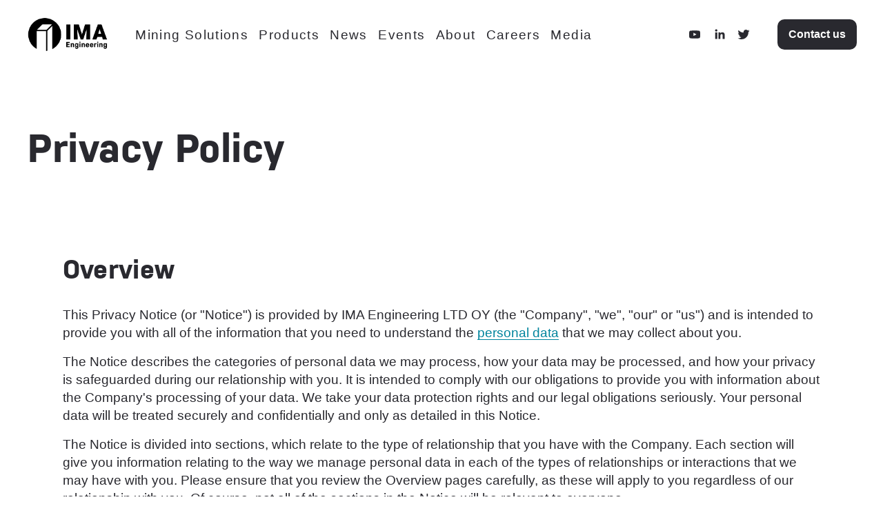

--- FILE ---
content_type: text/html;charset=utf-8
request_url: https://www.ima.fi/privacy-policy/
body_size: 30704
content:
<!doctype html>
<html xmlns:og="http://opengraphprotocol.org/schema/" xmlns:fb="http://www.facebook.com/2008/fbml" lang="en-US"  >
  <head>
    <meta http-equiv="X-UA-Compatible" content="IE=edge,chrome=1">
    <meta name="viewport" content="width=device-width, initial-scale=1">
    <!-- This is Squarespace. --><!-- ima-engeneering -->
<base href="">
<meta charset="utf-8" />
<title>Privacy policy &mdash; IMA Engineering </title>
<meta http-equiv="Accept-CH" content="Sec-CH-UA-Platform-Version, Sec-CH-UA-Model" /><link rel="icon" type="image/x-icon" href="https://images.squarespace-cdn.com/content/v1/6426c7cfb0629757fdb53050/3942e40e-2548-4f49-a599-ecce388779a0/favicon.ico?format=100w"/>
<link rel="canonical" href="https://www.ima.fi/privacy-policy"/>
<meta property="og:site_name" content="IMA Engineering "/>
<meta property="og:title" content="Privacy policy &mdash; IMA Engineering "/>
<meta property="og:url" content="https://www.ima.fi/privacy-policy"/>
<meta property="og:type" content="website"/>
<meta itemprop="name" content="Privacy policy — IMA Engineering "/>
<meta itemprop="url" content="https://www.ima.fi/privacy-policy"/>
<meta name="twitter:title" content="Privacy policy — IMA Engineering "/>
<meta name="twitter:url" content="https://www.ima.fi/privacy-policy"/>
<meta name="twitter:card" content="summary"/>
<meta name="description" content="" />
<link rel="preconnect" href="https://images.squarespace-cdn.com">
<link rel="preconnect" href="https://use.typekit.net" crossorigin>
<link rel="preconnect" href="https://p.typekit.net" crossorigin>
<script type="text/javascript" src="//use.typekit.net/ik/PKFbf8MU9Y-fVQ1gz3vzlcVi_d4qq17S5Szs7SFi-RGfecSJXnX1IyvhF2jtFRZLFRbkFcwajhZKw2jk5QSuFhZqjR9Dw293e6MKfhouZe8DieIlihmKH6qJ6btbMg6IJMJ7fbKB2yMMeMS6MKG4fJJ5IMMj2KMfH6qJy6tbMg6sJMHbMd-eznIe.js" async fetchpriority="high" onload="try{Typekit.load();}catch(e){} document.documentElement.classList.remove('wf-loading');"></script>
<script>document.documentElement.classList.add('wf-loading')</script>
<style>@keyframes fonts-loading { 0%, 99% { color: transparent; } } html.wf-loading * { animation: fonts-loading 3s; }</style>
<link rel="preconnect" href="https://fonts.gstatic.com" crossorigin>
<link rel="stylesheet" href="https://fonts.googleapis.com/css2?family=Poppins:ital,wght@0,500"><script type="text/javascript" crossorigin="anonymous" defer="true" nomodule="nomodule" src="//assets.squarespace.com/@sqs/polyfiller/1.6/legacy.js"></script>
<script type="text/javascript" crossorigin="anonymous" defer="true" src="//assets.squarespace.com/@sqs/polyfiller/1.6/modern.js"></script>
<script type="text/javascript">SQUARESPACE_ROLLUPS = {};</script>
<script>(function(rollups, name) { if (!rollups[name]) { rollups[name] = {}; } rollups[name].js = ["//assets.squarespace.com/universal/scripts-compressed/extract-css-runtime-5816508fbb9db5b2-min.en-US.js"]; })(SQUARESPACE_ROLLUPS, 'squarespace-extract_css_runtime');</script>
<script crossorigin="anonymous" src="//assets.squarespace.com/universal/scripts-compressed/extract-css-runtime-5816508fbb9db5b2-min.en-US.js" defer ></script><script>(function(rollups, name) { if (!rollups[name]) { rollups[name] = {}; } rollups[name].js = ["//assets.squarespace.com/universal/scripts-compressed/extract-css-moment-js-vendor-6f2a1f6ec9a41489-min.en-US.js"]; })(SQUARESPACE_ROLLUPS, 'squarespace-extract_css_moment_js_vendor');</script>
<script crossorigin="anonymous" src="//assets.squarespace.com/universal/scripts-compressed/extract-css-moment-js-vendor-6f2a1f6ec9a41489-min.en-US.js" defer ></script><script>(function(rollups, name) { if (!rollups[name]) { rollups[name] = {}; } rollups[name].js = ["//assets.squarespace.com/universal/scripts-compressed/cldr-resource-pack-22ed584d99d9b83d-min.en-US.js"]; })(SQUARESPACE_ROLLUPS, 'squarespace-cldr_resource_pack');</script>
<script crossorigin="anonymous" src="//assets.squarespace.com/universal/scripts-compressed/cldr-resource-pack-22ed584d99d9b83d-min.en-US.js" defer ></script><script>(function(rollups, name) { if (!rollups[name]) { rollups[name] = {}; } rollups[name].js = ["//assets.squarespace.com/universal/scripts-compressed/common-vendors-stable-fbd854d40b0804b7-min.en-US.js"]; })(SQUARESPACE_ROLLUPS, 'squarespace-common_vendors_stable');</script>
<script crossorigin="anonymous" src="//assets.squarespace.com/universal/scripts-compressed/common-vendors-stable-fbd854d40b0804b7-min.en-US.js" defer ></script><script>(function(rollups, name) { if (!rollups[name]) { rollups[name] = {}; } rollups[name].js = ["//assets.squarespace.com/universal/scripts-compressed/common-vendors-7052b75402b03b15-min.en-US.js"]; })(SQUARESPACE_ROLLUPS, 'squarespace-common_vendors');</script>
<script crossorigin="anonymous" src="//assets.squarespace.com/universal/scripts-compressed/common-vendors-7052b75402b03b15-min.en-US.js" defer ></script><script>(function(rollups, name) { if (!rollups[name]) { rollups[name] = {}; } rollups[name].js = ["//assets.squarespace.com/universal/scripts-compressed/common-3cbf9ee915669429-min.en-US.js"]; })(SQUARESPACE_ROLLUPS, 'squarespace-common');</script>
<script crossorigin="anonymous" src="//assets.squarespace.com/universal/scripts-compressed/common-3cbf9ee915669429-min.en-US.js" defer ></script><script>(function(rollups, name) { if (!rollups[name]) { rollups[name] = {}; } rollups[name].js = ["//assets.squarespace.com/universal/scripts-compressed/performance-ad9e27deecfccdcd-min.en-US.js"]; })(SQUARESPACE_ROLLUPS, 'squarespace-performance');</script>
<script crossorigin="anonymous" src="//assets.squarespace.com/universal/scripts-compressed/performance-ad9e27deecfccdcd-min.en-US.js" defer ></script><script data-name="static-context">Static = window.Static || {}; Static.SQUARESPACE_CONTEXT = {"betaFeatureFlags":["campaigns_thumbnail_layout","campaigns_import_discounts","scripts_defer","marketing_automations","i18n_beta_website_locales","enable_form_submission_trigger","new_stacked_index","form_block_first_last_name_required","contacts_and_campaigns_redesign","campaigns_discount_section_in_automations","nested_categories","marketing_landing_page","campaigns_new_image_layout_picker","override_block_styles","member_areas_feature","commerce-product-forms-rendering","section-sdk-plp-list-view-atc-button-enabled","supports_versioned_template_assets","campaigns_discount_section_in_blasts","campaigns_merch_state","modernized-pdp-m2-enabled"],"facebookAppId":"314192535267336","facebookApiVersion":"v6.0","rollups":{"squarespace-announcement-bar":{"js":"//assets.squarespace.com/universal/scripts-compressed/announcement-bar-cbedc76c6324797f-min.en-US.js"},"squarespace-audio-player":{"css":"//assets.squarespace.com/universal/styles-compressed/audio-player-b05f5197a871c566-min.en-US.css","js":"//assets.squarespace.com/universal/scripts-compressed/audio-player-da2700baaad04b07-min.en-US.js"},"squarespace-blog-collection-list":{"css":"//assets.squarespace.com/universal/styles-compressed/blog-collection-list-b4046463b72f34e2-min.en-US.css","js":"//assets.squarespace.com/universal/scripts-compressed/blog-collection-list-f78db80fc1cd6fce-min.en-US.js"},"squarespace-calendar-block-renderer":{"css":"//assets.squarespace.com/universal/styles-compressed/calendar-block-renderer-b72d08ba4421f5a0-min.en-US.css","js":"//assets.squarespace.com/universal/scripts-compressed/calendar-block-renderer-867a1d519964ab77-min.en-US.js"},"squarespace-chartjs-helpers":{"css":"//assets.squarespace.com/universal/styles-compressed/chartjs-helpers-96b256171ee039c1-min.en-US.css","js":"//assets.squarespace.com/universal/scripts-compressed/chartjs-helpers-4fd57f343946d08e-min.en-US.js"},"squarespace-comments":{"css":"//assets.squarespace.com/universal/styles-compressed/comments-621cedd89299c26d-min.en-US.css","js":"//assets.squarespace.com/universal/scripts-compressed/comments-cc444fae3fead46c-min.en-US.js"},"squarespace-custom-css-popup":{"css":"//assets.squarespace.com/universal/styles-compressed/custom-css-popup-2521e9fac704ef13-min.en-US.css","js":"//assets.squarespace.com/universal/scripts-compressed/custom-css-popup-a8c3b9321145de8d-min.en-US.js"},"squarespace-dialog":{"css":"//assets.squarespace.com/universal/styles-compressed/dialog-f9093f2d526b94df-min.en-US.css","js":"//assets.squarespace.com/universal/scripts-compressed/dialog-45f2a86bb0fad8dc-min.en-US.js"},"squarespace-events-collection":{"css":"//assets.squarespace.com/universal/styles-compressed/events-collection-b72d08ba4421f5a0-min.en-US.css","js":"//assets.squarespace.com/universal/scripts-compressed/events-collection-14cfd7ddff021d8b-min.en-US.js"},"squarespace-form-rendering-utils":{"js":"//assets.squarespace.com/universal/scripts-compressed/form-rendering-utils-2823e76ff925bfc2-min.en-US.js"},"squarespace-forms":{"css":"//assets.squarespace.com/universal/styles-compressed/forms-0afd3c6ac30bbab1-min.en-US.css","js":"//assets.squarespace.com/universal/scripts-compressed/forms-9b71770e3caa3dc7-min.en-US.js"},"squarespace-gallery-collection-list":{"css":"//assets.squarespace.com/universal/styles-compressed/gallery-collection-list-b4046463b72f34e2-min.en-US.css","js":"//assets.squarespace.com/universal/scripts-compressed/gallery-collection-list-07747667a3187b76-min.en-US.js"},"squarespace-image-zoom":{"css":"//assets.squarespace.com/universal/styles-compressed/image-zoom-b4046463b72f34e2-min.en-US.css","js":"//assets.squarespace.com/universal/scripts-compressed/image-zoom-60c18dc5f8f599ea-min.en-US.js"},"squarespace-pinterest":{"css":"//assets.squarespace.com/universal/styles-compressed/pinterest-b4046463b72f34e2-min.en-US.css","js":"//assets.squarespace.com/universal/scripts-compressed/pinterest-7d6f6ab4e8d3bd3f-min.en-US.js"},"squarespace-popup-overlay":{"css":"//assets.squarespace.com/universal/styles-compressed/popup-overlay-b742b752f5880972-min.en-US.css","js":"//assets.squarespace.com/universal/scripts-compressed/popup-overlay-2b60d0db5b93df47-min.en-US.js"},"squarespace-product-quick-view":{"css":"//assets.squarespace.com/universal/styles-compressed/product-quick-view-9548705e5cf7ee87-min.en-US.css","js":"//assets.squarespace.com/universal/scripts-compressed/product-quick-view-0ac41718ff11b694-min.en-US.js"},"squarespace-products-collection-item-v2":{"css":"//assets.squarespace.com/universal/styles-compressed/products-collection-item-v2-b4046463b72f34e2-min.en-US.css","js":"//assets.squarespace.com/universal/scripts-compressed/products-collection-item-v2-e3a3f101748fca6e-min.en-US.js"},"squarespace-products-collection-list-v2":{"css":"//assets.squarespace.com/universal/styles-compressed/products-collection-list-v2-b4046463b72f34e2-min.en-US.css","js":"//assets.squarespace.com/universal/scripts-compressed/products-collection-list-v2-eedc544f4cc56af4-min.en-US.js"},"squarespace-search-page":{"css":"//assets.squarespace.com/universal/styles-compressed/search-page-90a67fc09b9b32c6-min.en-US.css","js":"//assets.squarespace.com/universal/scripts-compressed/search-page-e64261438cc72da8-min.en-US.js"},"squarespace-search-preview":{"js":"//assets.squarespace.com/universal/scripts-compressed/search-preview-cd4d6b833e1e7e59-min.en-US.js"},"squarespace-simple-liking":{"css":"//assets.squarespace.com/universal/styles-compressed/simple-liking-701bf8bbc05ec6aa-min.en-US.css","js":"//assets.squarespace.com/universal/scripts-compressed/simple-liking-c63bf8989a1c119a-min.en-US.js"},"squarespace-social-buttons":{"css":"//assets.squarespace.com/universal/styles-compressed/social-buttons-95032e5fa98e47a5-min.en-US.css","js":"//assets.squarespace.com/universal/scripts-compressed/social-buttons-0839ae7d1715ddd3-min.en-US.js"},"squarespace-tourdates":{"css":"//assets.squarespace.com/universal/styles-compressed/tourdates-b4046463b72f34e2-min.en-US.css","js":"//assets.squarespace.com/universal/scripts-compressed/tourdates-3d0769ff3268f527-min.en-US.js"},"squarespace-website-overlays-manager":{"css":"//assets.squarespace.com/universal/styles-compressed/website-overlays-manager-07ea5a4e004e6710-min.en-US.css","js":"//assets.squarespace.com/universal/scripts-compressed/website-overlays-manager-532fc21fb15f0ba1-min.en-US.js"}},"pageType":2,"website":{"id":"6426c7cfb0629757fdb53050","identifier":"ima-engeneering","websiteType":1,"contentModifiedOn":1766144025186,"cloneable":false,"hasBeenCloneable":false,"siteStatus":{},"language":"en-US","translationLocale":"en-US","formattingLocale":"en-US","timeZone":"Europe/Helsinki","machineTimeZoneOffset":7200000,"timeZoneOffset":7200000,"timeZoneAbbr":"EET","siteTitle":"IMA Engineering ","fullSiteTitle":"Privacy policy \u2014 IMA Engineering ","logoImageId":"655b6f8587741b73d1872b4a","mobileLogoImageId":"655b70d4fbbed21836f96f86","shareButtonOptions":{"1":true,"4":true,"6":true,"8":true,"3":true,"2":true,"7":true},"logoImageUrl":"//images.squarespace-cdn.com/content/v1/6426c7cfb0629757fdb53050/5dc23828-873b-4142-9aca-30048b98bb21/02+IMA_Logo_Horizontal_black.png","mobileLogoImageUrl":"//images.squarespace-cdn.com/content/v1/6426c7cfb0629757fdb53050/47b21413-7a21-4795-af8d-34a301706e29/04+IMA_Logo_Vertical_black.png","authenticUrl":"https://www.ima.fi","internalUrl":"https://ima-engeneering.squarespace.com","baseUrl":"https://www.ima.fi","primaryDomain":"www.ima.fi","sslSetting":3,"isHstsEnabled":true,"socialAccounts":[{"serviceId":69,"screenname":"YouTube","addedOn":1685010415982,"profileUrl":"https://www.youtube.com/channel/UCpARqCxZkZQZrWCjAU0hWQw/null","iconEnabled":true,"serviceName":"youtube-unauth"},{"serviceId":65,"screenname":"LinkedIn","addedOn":1680263120175,"profileUrl":"https://www.linkedin.com/company/ima-engineering/","iconEnabled":true,"serviceName":"linkedin-unauth"},{"serviceId":62,"screenname":"Twitter","addedOn":1680263120170,"profileUrl":"https://twitter.com/ImaEngineering","iconEnabled":true,"serviceName":"twitter-unauth"}],"typekitId":"","statsMigrated":false,"imageMetadataProcessingEnabled":false,"screenshotId":"43cc279a07217649e231dffdb4a5ac8dcffdab48fb9187d01bc2649a0dfeb1f9","captchaSettings":{"siteKey":"","enabledForDonations":false},"showOwnerLogin":false},"websiteSettings":{"id":"6426c7cfb0629757fdb53053","websiteId":"6426c7cfb0629757fdb53050","subjects":[],"country":"FI","state":"18","simpleLikingEnabled":true,"mobileInfoBarSettings":{"isContactEmailEnabled":false,"isContactPhoneNumberEnabled":false,"isLocationEnabled":false,"isBusinessHoursEnabled":false},"commentLikesAllowed":true,"commentAnonAllowed":true,"commentThreaded":true,"commentApprovalRequired":false,"commentAvatarsOn":true,"commentSortType":2,"commentFlagThreshold":0,"commentFlagsAllowed":true,"commentEnableByDefault":true,"commentDisableAfterDaysDefault":0,"disqusShortname":"","commentsEnabled":false,"storeSettings":{"returnPolicy":null,"termsOfService":null,"privacyPolicy":null,"expressCheckout":false,"continueShoppingLinkUrl":"/","useLightCart":false,"showNoteField":false,"shippingCountryDefaultValue":"US","billToShippingDefaultValue":false,"showShippingPhoneNumber":true,"isShippingPhoneRequired":false,"showBillingPhoneNumber":true,"isBillingPhoneRequired":false,"currenciesSupported":["USD","CAD","GBP","AUD","EUR","CHF","NOK","SEK","DKK","NZD","SGD","MXN","HKD","CZK","ILS","MYR","RUB","PHP","PLN","THB","BRL","ARS","COP","IDR","INR","JPY","ZAR"],"defaultCurrency":"USD","selectedCurrency":"EUR","measurementStandard":1,"showCustomCheckoutForm":false,"checkoutPageMarketingOptInEnabled":true,"enableMailingListOptInByDefault":false,"sameAsRetailLocation":false,"merchandisingSettings":{"scarcityEnabledOnProductItems":false,"scarcityEnabledOnProductBlocks":false,"scarcityMessageType":"DEFAULT_SCARCITY_MESSAGE","scarcityThreshold":10,"multipleQuantityAllowedForServices":true,"restockNotificationsEnabled":false,"restockNotificationsSuccessText":"","restockNotificationsMailingListSignUpEnabled":false,"relatedProductsEnabled":false,"relatedProductsOrdering":"random","soldOutVariantsDropdownDisabled":false,"productComposerOptedIn":false,"productComposerABTestOptedOut":false,"productReviewsEnabled":false},"minimumOrderSubtotalEnabled":false,"minimumOrderSubtotal":{"currency":"EUR","value":"0.00"},"addToCartConfirmationType":2,"isLive":false,"multipleQuantityAllowedForServices":true},"useEscapeKeyToLogin":false,"ssBadgeType":1,"ssBadgePosition":4,"ssBadgeVisibility":1,"ssBadgeDevices":1,"pinterestOverlayOptions":{"mode":"disabled"},"userAccountsSettings":{"loginAllowed":false,"signupAllowed":false}},"cookieSettings":{"isCookieBannerEnabled":true,"isRestrictiveCookiePolicyEnabled":false,"cookieBannerText":"By using this website, you agree to our use of cookies. We use cookies to provide you with a great experience and to help our website run effectively.","cookieBannerTheme":"DARK","cookieBannerThemeName":"black","cookieBannerVariant":"POPUP","cookieBannerPosition":"TOP_LEFT","cookieBannerCtaVariant":"ICON","cookieBannerCtaText":"Accept","cookieBannerAcceptType":"OPT_IN","cookieBannerOptOutCtaText":"Decline","cookieBannerHasOptOut":false,"cookieBannerHasManageCookies":false,"cookieBannerSavedPreferencesLayout":"PILL"},"websiteCloneable":false,"collection":{"title":"Privacy policy","id":"643fab4e3323e01d9e390366","fullUrl":"/privacy-policy","type":10,"permissionType":1},"subscribed":false,"appDomain":"squarespace.com","templateTweakable":true,"tweakJSON":{"form-use-theme-colors":"true","header-logo-height":"54px","header-mobile-logo-max-height":"48px","header-vert-padding":"1.8vw","header-width":"Full","maxPageWidth":"1200px","mobile-header-vert-padding":"6vw","pagePadding":"3vw","tweak-blog-alternating-side-by-side-image-aspect-ratio":"1:1 Square","tweak-blog-alternating-side-by-side-image-spacing":"5%","tweak-blog-alternating-side-by-side-meta-spacing":"15px","tweak-blog-alternating-side-by-side-primary-meta":"Categories","tweak-blog-alternating-side-by-side-read-more-spacing":"5px","tweak-blog-alternating-side-by-side-secondary-meta":"Date","tweak-blog-basic-grid-columns":"3","tweak-blog-basic-grid-image-aspect-ratio":"3:2 Standard","tweak-blog-basic-grid-image-spacing":"30px","tweak-blog-basic-grid-meta-spacing":"15px","tweak-blog-basic-grid-primary-meta":"Categories","tweak-blog-basic-grid-read-more-spacing":"5px","tweak-blog-basic-grid-secondary-meta":"Date","tweak-blog-item-custom-width":"60","tweak-blog-item-show-author-profile":"false","tweak-blog-item-width":"Narrow","tweak-blog-masonry-columns":"2","tweak-blog-masonry-horizontal-spacing":"150px","tweak-blog-masonry-image-spacing":"25px","tweak-blog-masonry-meta-spacing":"20px","tweak-blog-masonry-primary-meta":"Categories","tweak-blog-masonry-read-more-spacing":"5px","tweak-blog-masonry-secondary-meta":"Date","tweak-blog-masonry-vertical-spacing":"100px","tweak-blog-side-by-side-image-aspect-ratio":"1:1 Square","tweak-blog-side-by-side-image-spacing":"6%","tweak-blog-side-by-side-meta-spacing":"20px","tweak-blog-side-by-side-primary-meta":"Categories","tweak-blog-side-by-side-read-more-spacing":"5px","tweak-blog-side-by-side-secondary-meta":"Date","tweak-blog-single-column-image-spacing":"40px","tweak-blog-single-column-meta-spacing":"30px","tweak-blog-single-column-primary-meta":"Categories","tweak-blog-single-column-read-more-spacing":"30px","tweak-blog-single-column-secondary-meta":"Date","tweak-events-stacked-show-thumbnails":"true","tweak-events-stacked-thumbnail-size":"3:2 Standard","tweak-fixed-header":"true","tweak-fixed-header-style":"Basic","tweak-global-animations-animation-curve":"ease","tweak-global-animations-animation-delay":"0.1s","tweak-global-animations-animation-duration":"0.1s","tweak-global-animations-animation-style":"fade","tweak-global-animations-animation-type":"none","tweak-global-animations-complexity-level":"detailed","tweak-global-animations-enabled":"false","tweak-portfolio-grid-basic-custom-height":"50","tweak-portfolio-grid-overlay-custom-height":"50","tweak-portfolio-hover-follow-acceleration":"10%","tweak-portfolio-hover-follow-animation-duration":"Fast","tweak-portfolio-hover-follow-animation-type":"Fade","tweak-portfolio-hover-follow-delimiter":"Bullet","tweak-portfolio-hover-follow-front":"false","tweak-portfolio-hover-follow-layout":"Inline","tweak-portfolio-hover-follow-size":"50","tweak-portfolio-hover-follow-text-spacing-x":"1.5","tweak-portfolio-hover-follow-text-spacing-y":"1.5","tweak-portfolio-hover-static-animation-duration":"Fast","tweak-portfolio-hover-static-animation-type":"Fade","tweak-portfolio-hover-static-delimiter":"Hyphen","tweak-portfolio-hover-static-front":"true","tweak-portfolio-hover-static-layout":"Inline","tweak-portfolio-hover-static-size":"50","tweak-portfolio-hover-static-text-spacing-x":"1.5","tweak-portfolio-hover-static-text-spacing-y":"1.5","tweak-portfolio-index-background-animation-duration":"Medium","tweak-portfolio-index-background-animation-type":"Fade","tweak-portfolio-index-background-custom-height":"50","tweak-portfolio-index-background-delimiter":"None","tweak-portfolio-index-background-height":"Large","tweak-portfolio-index-background-horizontal-alignment":"Center","tweak-portfolio-index-background-link-format":"Stacked","tweak-portfolio-index-background-persist":"false","tweak-portfolio-index-background-vertical-alignment":"Middle","tweak-portfolio-index-background-width":"Full Bleed","tweak-product-basic-item-click-action":"None","tweak-product-basic-item-gallery-aspect-ratio":"3:4 Three-Four (Vertical)","tweak-product-basic-item-gallery-design":"Slideshow","tweak-product-basic-item-gallery-width":"50%","tweak-product-basic-item-hover-action":"None","tweak-product-basic-item-image-spacing":"3vw","tweak-product-basic-item-image-zoom-factor":"1.75","tweak-product-basic-item-product-variant-display":"Dropdown","tweak-product-basic-item-thumbnail-placement":"Side","tweak-product-basic-item-variant-picker-layout":"Dropdowns","tweak-products-add-to-cart-button":"false","tweak-products-columns":"3","tweak-products-gutter-column":"2vw","tweak-products-gutter-row":"3vw","tweak-products-header-text-alignment":"Middle","tweak-products-image-aspect-ratio":"1:1 Square","tweak-products-image-text-spacing":"1vw","tweak-products-mobile-columns":"1","tweak-products-text-alignment":"Left","tweak-products-width":"Inset","tweak-transparent-header":"true"},"templateId":"5c5a519771c10ba3470d8101","templateVersion":"7.1","pageFeatures":[1,2,4],"gmRenderKey":"QUl6YVN5Q0JUUk9xNkx1dkZfSUUxcjQ2LVQ0QWVUU1YtMGQ3bXk4","templateScriptsRootUrl":"https://static1.squarespace.com/static/vta/5c5a519771c10ba3470d8101/scripts/","impersonatedSession":false,"tzData":{"zones":[[120,"EU","EE%sT",null]],"rules":{"EU":[[1981,"max",null,"Mar","lastSun","1:00u","1:00","S"],[1996,"max",null,"Oct","lastSun","1:00u","0",null]]}},"showAnnouncementBar":false,"recaptchaEnterpriseContext":{"recaptchaEnterpriseSiteKey":"6LdDFQwjAAAAAPigEvvPgEVbb7QBm-TkVJdDTlAv"},"i18nContext":{"timeZoneData":{"id":"Europe/Helsinki","name":"Eastern European Time"}},"env":"PRODUCTION","visitorFormContext":{"formFieldFormats":{"initialPhoneFormat":{"id":0,"type":"PHONE_NUMBER","country":"FI","labelLocale":"en-US","fields":[{"type":"FIELD","label":"1","identifier":"1","length":20,"required":false,"metadata":{}}]},"initialNameOrder":"GIVEN_FIRST","initialAddressFormat":{"id":0,"type":"ADDRESS","country":"FI","labelLocale":"en","fields":[{"type":"FIELD","label":"Address Line 1","identifier":"Line1","length":0,"required":true,"metadata":{"autocomplete":"address-line1"}},{"type":"SEPARATOR","label":"\n","identifier":"Newline","length":0,"required":false,"metadata":{}},{"type":"FIELD","label":"Address Line 2","identifier":"Line2","length":0,"required":false,"metadata":{"autocomplete":"address-line2"}},{"type":"SEPARATOR","label":"\n","identifier":"Newline","length":0,"required":false,"metadata":{}},{"type":"FIELD","label":"Postal Code","identifier":"Zip","length":0,"required":true,"metadata":{"autocomplete":"postal-code"}},{"type":"SEPARATOR","label":" ","identifier":"Space","length":0,"required":false,"metadata":{}},{"type":"FIELD","label":"City","identifier":"City","length":0,"required":true,"metadata":{"autocomplete":"address-level1"}}]},"countries":[{"name":"Afghanistan","code":"AF","phoneCode":"+93"},{"name":"\u00C5land Islands","code":"AX","phoneCode":"+358"},{"name":"Albania","code":"AL","phoneCode":"+355"},{"name":"Algeria","code":"DZ","phoneCode":"+213"},{"name":"American Samoa","code":"AS","phoneCode":"+1"},{"name":"Andorra","code":"AD","phoneCode":"+376"},{"name":"Angola","code":"AO","phoneCode":"+244"},{"name":"Anguilla","code":"AI","phoneCode":"+1"},{"name":"Antigua & Barbuda","code":"AG","phoneCode":"+1"},{"name":"Argentina","code":"AR","phoneCode":"+54"},{"name":"Armenia","code":"AM","phoneCode":"+374"},{"name":"Aruba","code":"AW","phoneCode":"+297"},{"name":"Ascension Island","code":"AC","phoneCode":"+247"},{"name":"Australia","code":"AU","phoneCode":"+61"},{"name":"Austria","code":"AT","phoneCode":"+43"},{"name":"Azerbaijan","code":"AZ","phoneCode":"+994"},{"name":"Bahamas","code":"BS","phoneCode":"+1"},{"name":"Bahrain","code":"BH","phoneCode":"+973"},{"name":"Bangladesh","code":"BD","phoneCode":"+880"},{"name":"Barbados","code":"BB","phoneCode":"+1"},{"name":"Belarus","code":"BY","phoneCode":"+375"},{"name":"Belgium","code":"BE","phoneCode":"+32"},{"name":"Belize","code":"BZ","phoneCode":"+501"},{"name":"Benin","code":"BJ","phoneCode":"+229"},{"name":"Bermuda","code":"BM","phoneCode":"+1"},{"name":"Bhutan","code":"BT","phoneCode":"+975"},{"name":"Bolivia","code":"BO","phoneCode":"+591"},{"name":"Bosnia & Herzegovina","code":"BA","phoneCode":"+387"},{"name":"Botswana","code":"BW","phoneCode":"+267"},{"name":"Brazil","code":"BR","phoneCode":"+55"},{"name":"British Indian Ocean Territory","code":"IO","phoneCode":"+246"},{"name":"British Virgin Islands","code":"VG","phoneCode":"+1"},{"name":"Brunei","code":"BN","phoneCode":"+673"},{"name":"Bulgaria","code":"BG","phoneCode":"+359"},{"name":"Burkina Faso","code":"BF","phoneCode":"+226"},{"name":"Burundi","code":"BI","phoneCode":"+257"},{"name":"Cambodia","code":"KH","phoneCode":"+855"},{"name":"Cameroon","code":"CM","phoneCode":"+237"},{"name":"Canada","code":"CA","phoneCode":"+1"},{"name":"Cape Verde","code":"CV","phoneCode":"+238"},{"name":"Caribbean Netherlands","code":"BQ","phoneCode":"+599"},{"name":"Cayman Islands","code":"KY","phoneCode":"+1"},{"name":"Central African Republic","code":"CF","phoneCode":"+236"},{"name":"Chad","code":"TD","phoneCode":"+235"},{"name":"Chile","code":"CL","phoneCode":"+56"},{"name":"China","code":"CN","phoneCode":"+86"},{"name":"Christmas Island","code":"CX","phoneCode":"+61"},{"name":"Cocos (Keeling) Islands","code":"CC","phoneCode":"+61"},{"name":"Colombia","code":"CO","phoneCode":"+57"},{"name":"Comoros","code":"KM","phoneCode":"+269"},{"name":"Congo - Brazzaville","code":"CG","phoneCode":"+242"},{"name":"Congo - Kinshasa","code":"CD","phoneCode":"+243"},{"name":"Cook Islands","code":"CK","phoneCode":"+682"},{"name":"Costa Rica","code":"CR","phoneCode":"+506"},{"name":"C\u00F4te d\u2019Ivoire","code":"CI","phoneCode":"+225"},{"name":"Croatia","code":"HR","phoneCode":"+385"},{"name":"Cuba","code":"CU","phoneCode":"+53"},{"name":"Cura\u00E7ao","code":"CW","phoneCode":"+599"},{"name":"Cyprus","code":"CY","phoneCode":"+357"},{"name":"Czechia","code":"CZ","phoneCode":"+420"},{"name":"Denmark","code":"DK","phoneCode":"+45"},{"name":"Djibouti","code":"DJ","phoneCode":"+253"},{"name":"Dominica","code":"DM","phoneCode":"+1"},{"name":"Dominican Republic","code":"DO","phoneCode":"+1"},{"name":"Ecuador","code":"EC","phoneCode":"+593"},{"name":"Egypt","code":"EG","phoneCode":"+20"},{"name":"El Salvador","code":"SV","phoneCode":"+503"},{"name":"Equatorial Guinea","code":"GQ","phoneCode":"+240"},{"name":"Eritrea","code":"ER","phoneCode":"+291"},{"name":"Estonia","code":"EE","phoneCode":"+372"},{"name":"Eswatini","code":"SZ","phoneCode":"+268"},{"name":"Ethiopia","code":"ET","phoneCode":"+251"},{"name":"Falkland Islands","code":"FK","phoneCode":"+500"},{"name":"Faroe Islands","code":"FO","phoneCode":"+298"},{"name":"Fiji","code":"FJ","phoneCode":"+679"},{"name":"Finland","code":"FI","phoneCode":"+358"},{"name":"France","code":"FR","phoneCode":"+33"},{"name":"French Guiana","code":"GF","phoneCode":"+594"},{"name":"French Polynesia","code":"PF","phoneCode":"+689"},{"name":"Gabon","code":"GA","phoneCode":"+241"},{"name":"Gambia","code":"GM","phoneCode":"+220"},{"name":"Georgia","code":"GE","phoneCode":"+995"},{"name":"Germany","code":"DE","phoneCode":"+49"},{"name":"Ghana","code":"GH","phoneCode":"+233"},{"name":"Gibraltar","code":"GI","phoneCode":"+350"},{"name":"Greece","code":"GR","phoneCode":"+30"},{"name":"Greenland","code":"GL","phoneCode":"+299"},{"name":"Grenada","code":"GD","phoneCode":"+1"},{"name":"Guadeloupe","code":"GP","phoneCode":"+590"},{"name":"Guam","code":"GU","phoneCode":"+1"},{"name":"Guatemala","code":"GT","phoneCode":"+502"},{"name":"Guernsey","code":"GG","phoneCode":"+44"},{"name":"Guinea","code":"GN","phoneCode":"+224"},{"name":"Guinea-Bissau","code":"GW","phoneCode":"+245"},{"name":"Guyana","code":"GY","phoneCode":"+592"},{"name":"Haiti","code":"HT","phoneCode":"+509"},{"name":"Honduras","code":"HN","phoneCode":"+504"},{"name":"Hong Kong SAR China","code":"HK","phoneCode":"+852"},{"name":"Hungary","code":"HU","phoneCode":"+36"},{"name":"Iceland","code":"IS","phoneCode":"+354"},{"name":"India","code":"IN","phoneCode":"+91"},{"name":"Indonesia","code":"ID","phoneCode":"+62"},{"name":"Iran","code":"IR","phoneCode":"+98"},{"name":"Iraq","code":"IQ","phoneCode":"+964"},{"name":"Ireland","code":"IE","phoneCode":"+353"},{"name":"Isle of Man","code":"IM","phoneCode":"+44"},{"name":"Israel","code":"IL","phoneCode":"+972"},{"name":"Italy","code":"IT","phoneCode":"+39"},{"name":"Jamaica","code":"JM","phoneCode":"+1"},{"name":"Japan","code":"JP","phoneCode":"+81"},{"name":"Jersey","code":"JE","phoneCode":"+44"},{"name":"Jordan","code":"JO","phoneCode":"+962"},{"name":"Kazakhstan","code":"KZ","phoneCode":"+7"},{"name":"Kenya","code":"KE","phoneCode":"+254"},{"name":"Kiribati","code":"KI","phoneCode":"+686"},{"name":"Kosovo","code":"XK","phoneCode":"+383"},{"name":"Kuwait","code":"KW","phoneCode":"+965"},{"name":"Kyrgyzstan","code":"KG","phoneCode":"+996"},{"name":"Laos","code":"LA","phoneCode":"+856"},{"name":"Latvia","code":"LV","phoneCode":"+371"},{"name":"Lebanon","code":"LB","phoneCode":"+961"},{"name":"Lesotho","code":"LS","phoneCode":"+266"},{"name":"Liberia","code":"LR","phoneCode":"+231"},{"name":"Libya","code":"LY","phoneCode":"+218"},{"name":"Liechtenstein","code":"LI","phoneCode":"+423"},{"name":"Lithuania","code":"LT","phoneCode":"+370"},{"name":"Luxembourg","code":"LU","phoneCode":"+352"},{"name":"Macao SAR China","code":"MO","phoneCode":"+853"},{"name":"Madagascar","code":"MG","phoneCode":"+261"},{"name":"Malawi","code":"MW","phoneCode":"+265"},{"name":"Malaysia","code":"MY","phoneCode":"+60"},{"name":"Maldives","code":"MV","phoneCode":"+960"},{"name":"Mali","code":"ML","phoneCode":"+223"},{"name":"Malta","code":"MT","phoneCode":"+356"},{"name":"Marshall Islands","code":"MH","phoneCode":"+692"},{"name":"Martinique","code":"MQ","phoneCode":"+596"},{"name":"Mauritania","code":"MR","phoneCode":"+222"},{"name":"Mauritius","code":"MU","phoneCode":"+230"},{"name":"Mayotte","code":"YT","phoneCode":"+262"},{"name":"Mexico","code":"MX","phoneCode":"+52"},{"name":"Micronesia","code":"FM","phoneCode":"+691"},{"name":"Moldova","code":"MD","phoneCode":"+373"},{"name":"Monaco","code":"MC","phoneCode":"+377"},{"name":"Mongolia","code":"MN","phoneCode":"+976"},{"name":"Montenegro","code":"ME","phoneCode":"+382"},{"name":"Montserrat","code":"MS","phoneCode":"+1"},{"name":"Morocco","code":"MA","phoneCode":"+212"},{"name":"Mozambique","code":"MZ","phoneCode":"+258"},{"name":"Myanmar (Burma)","code":"MM","phoneCode":"+95"},{"name":"Namibia","code":"NA","phoneCode":"+264"},{"name":"Nauru","code":"NR","phoneCode":"+674"},{"name":"Nepal","code":"NP","phoneCode":"+977"},{"name":"Netherlands","code":"NL","phoneCode":"+31"},{"name":"New Caledonia","code":"NC","phoneCode":"+687"},{"name":"New Zealand","code":"NZ","phoneCode":"+64"},{"name":"Nicaragua","code":"NI","phoneCode":"+505"},{"name":"Niger","code":"NE","phoneCode":"+227"},{"name":"Nigeria","code":"NG","phoneCode":"+234"},{"name":"Niue","code":"NU","phoneCode":"+683"},{"name":"Norfolk Island","code":"NF","phoneCode":"+672"},{"name":"Northern Mariana Islands","code":"MP","phoneCode":"+1"},{"name":"North Korea","code":"KP","phoneCode":"+850"},{"name":"North Macedonia","code":"MK","phoneCode":"+389"},{"name":"Norway","code":"NO","phoneCode":"+47"},{"name":"Oman","code":"OM","phoneCode":"+968"},{"name":"Pakistan","code":"PK","phoneCode":"+92"},{"name":"Palau","code":"PW","phoneCode":"+680"},{"name":"Palestinian Territories","code":"PS","phoneCode":"+970"},{"name":"Panama","code":"PA","phoneCode":"+507"},{"name":"Papua New Guinea","code":"PG","phoneCode":"+675"},{"name":"Paraguay","code":"PY","phoneCode":"+595"},{"name":"Peru","code":"PE","phoneCode":"+51"},{"name":"Philippines","code":"PH","phoneCode":"+63"},{"name":"Poland","code":"PL","phoneCode":"+48"},{"name":"Portugal","code":"PT","phoneCode":"+351"},{"name":"Puerto Rico","code":"PR","phoneCode":"+1"},{"name":"Qatar","code":"QA","phoneCode":"+974"},{"name":"R\u00E9union","code":"RE","phoneCode":"+262"},{"name":"Romania","code":"RO","phoneCode":"+40"},{"name":"Russia","code":"RU","phoneCode":"+7"},{"name":"Rwanda","code":"RW","phoneCode":"+250"},{"name":"Samoa","code":"WS","phoneCode":"+685"},{"name":"San Marino","code":"SM","phoneCode":"+378"},{"name":"S\u00E3o Tom\u00E9 & Pr\u00EDncipe","code":"ST","phoneCode":"+239"},{"name":"Saudi Arabia","code":"SA","phoneCode":"+966"},{"name":"Senegal","code":"SN","phoneCode":"+221"},{"name":"Serbia","code":"RS","phoneCode":"+381"},{"name":"Seychelles","code":"SC","phoneCode":"+248"},{"name":"Sierra Leone","code":"SL","phoneCode":"+232"},{"name":"Singapore","code":"SG","phoneCode":"+65"},{"name":"Sint Maarten","code":"SX","phoneCode":"+1"},{"name":"Slovakia","code":"SK","phoneCode":"+421"},{"name":"Slovenia","code":"SI","phoneCode":"+386"},{"name":"Solomon Islands","code":"SB","phoneCode":"+677"},{"name":"Somalia","code":"SO","phoneCode":"+252"},{"name":"South Africa","code":"ZA","phoneCode":"+27"},{"name":"South Korea","code":"KR","phoneCode":"+82"},{"name":"South Sudan","code":"SS","phoneCode":"+211"},{"name":"Spain","code":"ES","phoneCode":"+34"},{"name":"Sri Lanka","code":"LK","phoneCode":"+94"},{"name":"St. Barth\u00E9lemy","code":"BL","phoneCode":"+590"},{"name":"St. Helena","code":"SH","phoneCode":"+290"},{"name":"St. Kitts & Nevis","code":"KN","phoneCode":"+1"},{"name":"St. Lucia","code":"LC","phoneCode":"+1"},{"name":"St. Martin","code":"MF","phoneCode":"+590"},{"name":"St. Pierre & Miquelon","code":"PM","phoneCode":"+508"},{"name":"St. Vincent & Grenadines","code":"VC","phoneCode":"+1"},{"name":"Sudan","code":"SD","phoneCode":"+249"},{"name":"Suriname","code":"SR","phoneCode":"+597"},{"name":"Svalbard & Jan Mayen","code":"SJ","phoneCode":"+47"},{"name":"Sweden","code":"SE","phoneCode":"+46"},{"name":"Switzerland","code":"CH","phoneCode":"+41"},{"name":"Syria","code":"SY","phoneCode":"+963"},{"name":"Taiwan","code":"TW","phoneCode":"+886"},{"name":"Tajikistan","code":"TJ","phoneCode":"+992"},{"name":"Tanzania","code":"TZ","phoneCode":"+255"},{"name":"Thailand","code":"TH","phoneCode":"+66"},{"name":"Timor-Leste","code":"TL","phoneCode":"+670"},{"name":"Togo","code":"TG","phoneCode":"+228"},{"name":"Tokelau","code":"TK","phoneCode":"+690"},{"name":"Tonga","code":"TO","phoneCode":"+676"},{"name":"Trinidad & Tobago","code":"TT","phoneCode":"+1"},{"name":"Tristan da Cunha","code":"TA","phoneCode":"+290"},{"name":"Tunisia","code":"TN","phoneCode":"+216"},{"name":"T\u00FCrkiye","code":"TR","phoneCode":"+90"},{"name":"Turkmenistan","code":"TM","phoneCode":"+993"},{"name":"Turks & Caicos Islands","code":"TC","phoneCode":"+1"},{"name":"Tuvalu","code":"TV","phoneCode":"+688"},{"name":"U.S. Virgin Islands","code":"VI","phoneCode":"+1"},{"name":"Uganda","code":"UG","phoneCode":"+256"},{"name":"Ukraine","code":"UA","phoneCode":"+380"},{"name":"United Arab Emirates","code":"AE","phoneCode":"+971"},{"name":"United Kingdom","code":"GB","phoneCode":"+44"},{"name":"United States","code":"US","phoneCode":"+1"},{"name":"Uruguay","code":"UY","phoneCode":"+598"},{"name":"Uzbekistan","code":"UZ","phoneCode":"+998"},{"name":"Vanuatu","code":"VU","phoneCode":"+678"},{"name":"Vatican City","code":"VA","phoneCode":"+39"},{"name":"Venezuela","code":"VE","phoneCode":"+58"},{"name":"Vietnam","code":"VN","phoneCode":"+84"},{"name":"Wallis & Futuna","code":"WF","phoneCode":"+681"},{"name":"Western Sahara","code":"EH","phoneCode":"+212"},{"name":"Yemen","code":"YE","phoneCode":"+967"},{"name":"Zambia","code":"ZM","phoneCode":"+260"},{"name":"Zimbabwe","code":"ZW","phoneCode":"+263"}]},"localizedStrings":{"validation":{"noValidSelection":"A valid selection must be made.","invalidUrl":"Must be a valid URL.","stringTooLong":"Value should have a length no longer than {0}.","containsInvalidKey":"{0} contains an invalid key.","invalidTwitterUsername":"Must be a valid Twitter username.","valueOutsideRange":"Value must be in the range {0} to {1}.","invalidPassword":"Passwords should not contain whitespace.","missingRequiredSubfields":"{0} is missing required subfields: {1}","invalidCurrency":"Currency value should be formatted like 1234 or 123.99.","invalidMapSize":"Value should contain exactly {0} elements.","subfieldsRequired":"All fields in {0} are required.","formSubmissionFailed":"Form submission failed. Review the following information: {0}.","invalidCountryCode":"Country code should have an optional plus and up to 4 digits.","invalidDate":"This is not a real date.","required":"{0} is required.","invalidStringLength":"Value should be {0} characters long.","invalidEmail":"Email addresses should follow the format user@domain.com.","invalidListLength":"Value should be {0} elements long.","allEmpty":"Please fill out at least one form field.","missingRequiredQuestion":"Missing a required question.","invalidQuestion":"Contained an invalid question.","captchaFailure":"Captcha validation failed. Please try again.","stringTooShort":"Value should have a length of at least {0}.","invalid":"{0} is not valid.","formErrors":"Form Errors","containsInvalidValue":"{0} contains an invalid value.","invalidUnsignedNumber":"Numbers must contain only digits and no other characters.","invalidName":"Valid names contain only letters, numbers, spaces, ', or - characters."},"submit":"Submit","status":{"title":"{@} Block","learnMore":"Learn more"},"name":{"firstName":"First Name","lastName":"Last Name"},"lightbox":{"openForm":"Open Form"},"likert":{"agree":"Agree","stronglyDisagree":"Strongly Disagree","disagree":"Disagree","stronglyAgree":"Strongly Agree","neutral":"Neutral"},"time":{"am":"AM","second":"Second","pm":"PM","minute":"Minute","amPm":"AM/PM","hour":"Hour"},"notFound":"Form not found.","date":{"yyyy":"YYYY","year":"Year","mm":"MM","day":"Day","month":"Month","dd":"DD"},"phone":{"country":"Country","number":"Number","prefix":"Prefix","areaCode":"Area Code","line":"Line"},"submitError":"Unable to submit form. Please try again later.","address":{"stateProvince":"State/Province","country":"Country","zipPostalCode":"Zip/Postal Code","address2":"Address 2","address1":"Address 1","city":"City"},"email":{"signUp":"Sign up for news and updates"},"cannotSubmitDemoForm":"This is a demo form and cannot be submitted.","required":"(required)","invalidData":"Invalid form data."}}};</script><link rel="stylesheet" type="text/css" href="https://definitions.sqspcdn.com/website-component-definition/static-assets/website.components.shape/483bc865-153f-43a5-a83b-53d54b4152cc_491/website.components.shape.styles.css"/><script defer src="https://definitions.sqspcdn.com/website-component-definition/static-assets/website.components.shape/483bc865-153f-43a5-a83b-53d54b4152cc_491/trigger-animation-runtime.js"></script><script defer src="https://definitions.sqspcdn.com/website-component-definition/static-assets/website.components.shape/483bc865-153f-43a5-a83b-53d54b4152cc_491/block-animation-preview-manager.js"></script><script defer src="https://definitions.sqspcdn.com/website-component-definition/static-assets/website.components.shape/483bc865-153f-43a5-a83b-53d54b4152cc_491/website.components.shape.visitor.js"></script><script defer src="https://definitions.sqspcdn.com/website-component-definition/static-assets/website.components.shape/483bc865-153f-43a5-a83b-53d54b4152cc_491/3196.js"></script><script defer src="https://definitions.sqspcdn.com/website-component-definition/static-assets/website.components.shape/483bc865-153f-43a5-a83b-53d54b4152cc_491/8830.js"></script><script type="application/ld+json">{"url":"https://www.ima.fi","name":"IMA Engineering ","image":"//images.squarespace-cdn.com/content/v1/6426c7cfb0629757fdb53050/5dc23828-873b-4142-9aca-30048b98bb21/02+IMA_Logo_Horizontal_black.png","@context":"http://schema.org","@type":"WebSite"}</script><link rel="stylesheet" type="text/css" href="https://static1.squarespace.com/static/versioned-site-css/6426c7cfb0629757fdb53050/82/5c5a519771c10ba3470d8101/6426c7d0b0629757fdb5306a/1725/site.css"/><script data-sqs-type="cookiepreferencesgetter">(function(){window.getSquarespaceCookies = function() {    const getCookiesAllowed = function(cookieName){ return ('; '+document.cookie).split('; ' + cookieName + '=').pop().split(';')[0] === 'true'};    return {      performance: getCookiesAllowed('ss_performanceCookiesAllowed') ? 'accepted' : 'declined',      marketing: getCookiesAllowed('ss_marketingCookiesAllowed') ? 'accepted' : 'declined'    }}})()</script><!-- Start of HubSpot Embed Code -->
<script type="text/javascript" id="hs-script-loader" async defer src="//js.hs-scripts.com/19995774.js"></script>
<!-- End of HubSpot Embed Code -->
<script type="text/javascript">
_linkedin_partner_id = "8935409";
window._linkedin_data_partner_ids = window._linkedin_data_partner_ids || [];
window._linkedin_data_partner_ids.push(_linkedin_partner_id);
</script><script type="text/javascript">
(function(l) {
if (!l){window.lintrk = function(a,b){window.lintrk.q.push([a,b])};
window.lintrk.q=[]}
var s = document.getElementsByTagName("script")[0];
var b = document.createElement("script");
b.type = "text/javascript";b.async = true;
b.src = "https://snap.licdn.com/li.lms-analytics/insight.min.js";
s.parentNode.insertBefore(b, s);})(window.lintrk);
</script>
<noscript>
<img height="1" width="1" style="display:none;" alt="" src="https://px.ads.linkedin.com/collect/?pid=8935409&fmt=gif" />
</noscript><script>Static.COOKIE_BANNER_CAPABLE = true;</script>
<script async src="https://www.googletagmanager.com/gtag/js?id=G-DXVE3F89PV"></script><script>window.dataLayer = window.dataLayer || [];function gtag(){dataLayer.push(arguments);}gtag('js', new Date());gtag('set', 'developer_id.dZjQwMz', true);gtag('config', 'G-DXVE3F89PV');</script><!-- End of Squarespace Headers -->
    <link rel="stylesheet" type="text/css" href="https://static1.squarespace.com/static/vta/5c5a519771c10ba3470d8101/versioned-assets/1768595569976-GIM0I0AMFTDJKAEMTYNX/static.css">
  </head>

  <body
    id="collection-643fab4e3323e01d9e390366"
    class="
      form-use-theme-colors form-field-style-solid form-field-shape-square form-field-border-all form-field-checkbox-type-icon form-field-checkbox-fill-solid form-field-checkbox-color-inverted form-field-checkbox-shape-square form-field-checkbox-layout-stack form-field-radio-type-icon form-field-radio-fill-solid form-field-radio-color-normal form-field-radio-shape-pill form-field-radio-layout-stack form-field-survey-fill-solid form-field-survey-color-normal form-field-survey-shape-pill form-field-hover-focus-outline form-submit-button-style-label tweak-portfolio-grid-overlay-width-full tweak-portfolio-grid-overlay-height-small tweak-portfolio-grid-overlay-image-aspect-ratio-43-four-three tweak-portfolio-grid-overlay-text-placement-center tweak-portfolio-grid-overlay-show-text-after-hover image-block-poster-text-alignment-center image-block-card-content-position-center image-block-card-text-alignment-left image-block-overlap-content-position-center image-block-overlap-text-alignment-left image-block-collage-content-position-top image-block-collage-text-alignment-left image-block-stack-text-alignment-left tweak-blog-single-column-width-inset tweak-blog-single-column-text-alignment-center tweak-blog-single-column-image-placement-above tweak-blog-single-column-delimiter-bullet tweak-blog-single-column-read-more-style-show tweak-blog-single-column-primary-meta-categories tweak-blog-single-column-secondary-meta-date tweak-blog-single-column-meta-position-top tweak-blog-single-column-content-excerpt-and-title tweak-blog-item-width-narrow tweak-blog-item-text-alignment-left tweak-blog-item-meta-position-above-title tweak-blog-item-show-categories tweak-blog-item-show-date   tweak-blog-item-delimiter-dash primary-button-style-solid primary-button-shape-custom secondary-button-style-solid secondary-button-shape-rounded tertiary-button-style-solid tertiary-button-shape-rounded tweak-events-stacked-width-inset tweak-events-stacked-height-small tweak-events-stacked-show-past-events tweak-events-stacked-show-thumbnails tweak-events-stacked-thumbnail-size-32-standard tweak-events-stacked-date-style-side-tag tweak-events-stacked-show-time tweak-events-stacked-show-location tweak-events-stacked-ical-gcal-links tweak-events-stacked-show-excerpt  tweak-blog-basic-grid-width-inset tweak-blog-basic-grid-image-aspect-ratio-32-standard tweak-blog-basic-grid-text-alignment-left tweak-blog-basic-grid-delimiter-bullet tweak-blog-basic-grid-image-placement-above tweak-blog-basic-grid-read-more-style-hide tweak-blog-basic-grid-primary-meta-categories tweak-blog-basic-grid-secondary-meta-date tweak-blog-basic-grid-excerpt-hide header-overlay-alignment-left tweak-portfolio-index-background-link-format-stacked tweak-portfolio-index-background-width-full-bleed tweak-portfolio-index-background-height-large  tweak-portfolio-index-background-vertical-alignment-middle tweak-portfolio-index-background-horizontal-alignment-center tweak-portfolio-index-background-delimiter-none tweak-portfolio-index-background-animation-type-fade tweak-portfolio-index-background-animation-duration-medium tweak-portfolio-hover-follow-layout-inline  tweak-portfolio-hover-follow-delimiter-bullet tweak-portfolio-hover-follow-animation-type-fade tweak-portfolio-hover-follow-animation-duration-fast tweak-portfolio-hover-static-layout-inline tweak-portfolio-hover-static-front tweak-portfolio-hover-static-delimiter-hyphen tweak-portfolio-hover-static-animation-type-fade tweak-portfolio-hover-static-animation-duration-fast tweak-blog-alternating-side-by-side-width-inset tweak-blog-alternating-side-by-side-image-aspect-ratio-11-square tweak-blog-alternating-side-by-side-text-alignment-left tweak-blog-alternating-side-by-side-read-more-style-show tweak-blog-alternating-side-by-side-image-text-alignment-middle tweak-blog-alternating-side-by-side-delimiter-bullet tweak-blog-alternating-side-by-side-meta-position-top tweak-blog-alternating-side-by-side-primary-meta-categories tweak-blog-alternating-side-by-side-secondary-meta-date tweak-blog-alternating-side-by-side-excerpt-show  tweak-global-animations-complexity-level-detailed tweak-global-animations-animation-style-fade tweak-global-animations-animation-type-none tweak-global-animations-animation-curve-ease tweak-blog-masonry-width-full tweak-blog-masonry-text-alignment-center tweak-blog-masonry-primary-meta-categories tweak-blog-masonry-secondary-meta-date tweak-blog-masonry-meta-position-top tweak-blog-masonry-read-more-style-show tweak-blog-masonry-delimiter-space tweak-blog-masonry-image-placement-above tweak-blog-masonry-excerpt-show header-width-full tweak-transparent-header tweak-fixed-header tweak-fixed-header-style-basic tweak-blog-side-by-side-width-inset tweak-blog-side-by-side-image-placement-left tweak-blog-side-by-side-image-aspect-ratio-11-square tweak-blog-side-by-side-primary-meta-categories tweak-blog-side-by-side-secondary-meta-date tweak-blog-side-by-side-meta-position-top tweak-blog-side-by-side-text-alignment-left tweak-blog-side-by-side-image-text-alignment-middle tweak-blog-side-by-side-read-more-style-hide tweak-blog-side-by-side-delimiter-bullet tweak-blog-side-by-side-excerpt-show tweak-portfolio-grid-basic-width-inset tweak-portfolio-grid-basic-height-medium tweak-portfolio-grid-basic-image-aspect-ratio-43-four-three tweak-portfolio-grid-basic-text-alignment-left tweak-portfolio-grid-basic-hover-effect-zoom hide-opentable-icons opentable-style-dark tweak-product-quick-view-button-style-floating tweak-product-quick-view-button-position-bottom tweak-product-quick-view-lightbox-excerpt-display-truncate tweak-product-quick-view-lightbox-show-arrows tweak-product-quick-view-lightbox-show-close-button tweak-product-quick-view-lightbox-controls-weight-light native-currency-code-eur collection-643fab4e3323e01d9e390366 collection-type-page collection-layout-default mobile-style-available sqs-seven-one
      
        
          
            
              
            
          
        
      
    "
    tabindex="-1"
  >
    <div
      id="siteWrapper"
      class="clearfix site-wrapper"
    >
      
        <div id="floatingCart" class="floating-cart hidden">
          <a href="/cart" class="icon icon--stroke icon--fill icon--cart sqs-custom-cart">
            <span class="Cart-inner">
              



  <svg class="icon icon--cart" width="61" height="49" viewBox="0 0 61 49">
  <path fill-rule="evenodd" clip-rule="evenodd" d="M0.5 2C0.5 1.17157 1.17157 0.5 2 0.5H13.6362C14.3878 0.5 15.0234 1.05632 15.123 1.80135L16.431 11.5916H59C59.5122 11.5916 59.989 11.8529 60.2645 12.2847C60.54 12.7165 60.5762 13.2591 60.3604 13.7236L50.182 35.632C49.9361 36.1614 49.4054 36.5 48.8217 36.5H18.0453C17.2937 36.5 16.6581 35.9437 16.5585 35.1987L12.3233 3.5H2C1.17157 3.5 0.5 2.82843 0.5 2ZM16.8319 14.5916L19.3582 33.5H47.8646L56.6491 14.5916H16.8319Z" />
  <path d="M18.589 35H49.7083L60 13H16L18.589 35Z" />
  <path d="M21 49C23.2091 49 25 47.2091 25 45C25 42.7909 23.2091 41 21 41C18.7909 41 17 42.7909 17 45C17 47.2091 18.7909 49 21 49Z" />
  <path d="M45 49C47.2091 49 49 47.2091 49 45C49 42.7909 47.2091 41 45 41C42.7909 41 41 42.7909 41 45C41 47.2091 42.7909 49 45 49Z" />
</svg>

              <div class="legacy-cart icon-cart-quantity">
                <span class="sqs-cart-quantity">0</span>
              </div>
            </span>
          </a>
        </div>
      

      












  <header
    data-test="header"
    id="header"
    
    class="
      
        
          
        
      
      header theme-col--primary
    "
    data-section-theme=""
    data-controller="Header"
    data-current-styles="{
&quot;layout&quot;: &quot;navLeft&quot;,
&quot;action&quot;: {
&quot;href&quot;: &quot;/contact-us&quot;,
&quot;buttonText&quot;: &quot;Contact us&quot;,
&quot;newWindow&quot;: true
},
&quot;showSocial&quot;: true,
&quot;socialOptions&quot;: {
&quot;socialBorderShape&quot;: &quot;none&quot;,
&quot;socialBorderStyle&quot;: &quot;outline&quot;,
&quot;socialBorderThickness&quot;: {
&quot;unit&quot;: &quot;px&quot;,
&quot;value&quot;: 1.0
}
},
&quot;menuOverlayTheme&quot;: &quot;light-bold&quot;,
&quot;menuOverlayAnimation&quot;: &quot;fade&quot;,
&quot;cartStyle&quot;: &quot;cart&quot;,
&quot;cartText&quot;: &quot;Cart&quot;,
&quot;showEmptyCartState&quot;: true,
&quot;cartOptions&quot;: {
&quot;iconType&quot;: &quot;solid-7&quot;,
&quot;cartBorderShape&quot;: &quot;none&quot;,
&quot;cartBorderStyle&quot;: &quot;outline&quot;,
&quot;cartBorderThickness&quot;: {
&quot;unit&quot;: &quot;px&quot;,
&quot;value&quot;: 1.0
}
},
&quot;showButton&quot;: true,
&quot;showCart&quot;: false,
&quot;showAccountLogin&quot;: true,
&quot;headerStyle&quot;: &quot;dynamic&quot;,
&quot;languagePicker&quot;: {
&quot;enabled&quot;: false,
&quot;iconEnabled&quot;: false,
&quot;iconType&quot;: &quot;globe&quot;,
&quot;flagShape&quot;: &quot;shiny&quot;,
&quot;languageFlags&quot;: [ ]
},
&quot;iconOptions&quot;: {
&quot;desktopDropdownIconOptions&quot;: {
&quot;size&quot;: {
&quot;unit&quot;: &quot;em&quot;,
&quot;value&quot;: 1.0
},
&quot;iconSpacing&quot;: {
&quot;unit&quot;: &quot;em&quot;,
&quot;value&quot;: 0.35
},
&quot;strokeWidth&quot;: {
&quot;unit&quot;: &quot;px&quot;,
&quot;value&quot;: 1.0
},
&quot;endcapType&quot;: &quot;square&quot;,
&quot;folderDropdownIcon&quot;: &quot;none&quot;,
&quot;languagePickerIcon&quot;: &quot;openArrowHead&quot;
},
&quot;mobileDropdownIconOptions&quot;: {
&quot;size&quot;: {
&quot;unit&quot;: &quot;em&quot;,
&quot;value&quot;: 1.0
},
&quot;iconSpacing&quot;: {
&quot;unit&quot;: &quot;em&quot;,
&quot;value&quot;: 0.15
},
&quot;strokeWidth&quot;: {
&quot;unit&quot;: &quot;px&quot;,
&quot;value&quot;: 0.5
},
&quot;endcapType&quot;: &quot;square&quot;,
&quot;folderDropdownIcon&quot;: &quot;openArrowHead&quot;,
&quot;languagePickerIcon&quot;: &quot;openArrowHead&quot;
}
},
&quot;mobileOptions&quot;: {
&quot;layout&quot;: &quot;logoLeftNavRight&quot;,
&quot;menuIconOptions&quot;: {
&quot;style&quot;: &quot;doubleLineHamburger&quot;,
&quot;thickness&quot;: {
&quot;unit&quot;: &quot;px&quot;,
&quot;value&quot;: 3.0
}
}
},
&quot;solidOptions&quot;: {
&quot;headerOpacity&quot;: {
&quot;unit&quot;: &quot;%&quot;,
&quot;value&quot;: 100.0
},
&quot;blurBackground&quot;: {
&quot;enabled&quot;: false,
&quot;blurRadius&quot;: {
&quot;unit&quot;: &quot;px&quot;,
&quot;value&quot;: 12.0
}
},
&quot;backgroundColor&quot;: {
&quot;type&quot;: &quot;SITE_PALETTE_COLOR&quot;,
&quot;sitePaletteColor&quot;: {
&quot;colorName&quot;: &quot;white&quot;,
&quot;alphaModifier&quot;: 1.0
}
},
&quot;navigationColor&quot;: {
&quot;type&quot;: &quot;SITE_PALETTE_COLOR&quot;,
&quot;sitePaletteColor&quot;: {
&quot;colorName&quot;: &quot;black&quot;,
&quot;alphaModifier&quot;: 1.0
}
}
},
&quot;gradientOptions&quot;: {
&quot;gradientType&quot;: &quot;faded&quot;,
&quot;headerOpacity&quot;: {
&quot;unit&quot;: &quot;%&quot;,
&quot;value&quot;: 90.0
},
&quot;blurBackground&quot;: {
&quot;enabled&quot;: false,
&quot;blurRadius&quot;: {
&quot;unit&quot;: &quot;px&quot;,
&quot;value&quot;: 12.0
}
},
&quot;backgroundColor&quot;: {
&quot;type&quot;: &quot;SITE_PALETTE_COLOR&quot;,
&quot;sitePaletteColor&quot;: {
&quot;colorName&quot;: &quot;white&quot;,
&quot;alphaModifier&quot;: 1.0
}
},
&quot;navigationColor&quot;: {
&quot;type&quot;: &quot;SITE_PALETTE_COLOR&quot;,
&quot;sitePaletteColor&quot;: {
&quot;colorName&quot;: &quot;black&quot;,
&quot;alphaModifier&quot;: 1.0
}
}
},
&quot;dropShadowOptions&quot;: {
&quot;enabled&quot;: false,
&quot;blur&quot;: {
&quot;unit&quot;: &quot;px&quot;,
&quot;value&quot;: 12.0
},
&quot;spread&quot;: {
&quot;unit&quot;: &quot;px&quot;,
&quot;value&quot;: 0.0
},
&quot;distance&quot;: {
&quot;unit&quot;: &quot;px&quot;,
&quot;value&quot;: 12.0
}
},
&quot;borderOptions&quot;: {
&quot;enabled&quot;: false,
&quot;position&quot;: &quot;allSides&quot;,
&quot;thickness&quot;: {
&quot;unit&quot;: &quot;px&quot;,
&quot;value&quot;: 4.0
},
&quot;color&quot;: {
&quot;type&quot;: &quot;SITE_PALETTE_COLOR&quot;,
&quot;sitePaletteColor&quot;: {
&quot;colorName&quot;: &quot;black&quot;,
&quot;alphaModifier&quot;: 1.0
}
}
},
&quot;showPromotedElement&quot;: false,
&quot;buttonVariant&quot;: &quot;primary&quot;,
&quot;blurBackground&quot;: {
&quot;enabled&quot;: false,
&quot;blurRadius&quot;: {
&quot;unit&quot;: &quot;px&quot;,
&quot;value&quot;: 12.0
}
},
&quot;headerOpacity&quot;: {
&quot;unit&quot;: &quot;%&quot;,
&quot;value&quot;: 100.0
}
}"
    data-section-id="header"
    data-header-style="dynamic"
    data-language-picker="{
&quot;enabled&quot;: false,
&quot;iconEnabled&quot;: false,
&quot;iconType&quot;: &quot;globe&quot;,
&quot;flagShape&quot;: &quot;shiny&quot;,
&quot;languageFlags&quot;: [ ]
}"
    
    data-first-focusable-element
    tabindex="-1"
    style="
      
      
        --headerBorderColor: hsla(var(--black-hsl), 1);
      
      
        --solidHeaderBackgroundColor: hsla(var(--white-hsl), 1);
      
      
        --solidHeaderNavigationColor: hsla(var(--black-hsl), 1);
      
      
        --gradientHeaderBackgroundColor: hsla(var(--white-hsl), 1);
      
      
        --gradientHeaderNavigationColor: hsla(var(--black-hsl), 1);
      
    "
  >
    <svg  style="display:none" viewBox="0 0 22 22" xmlns="http://www.w3.org/2000/svg">
  <symbol id="circle" >
    <path d="M11.5 17C14.5376 17 17 14.5376 17 11.5C17 8.46243 14.5376 6 11.5 6C8.46243 6 6 8.46243 6 11.5C6 14.5376 8.46243 17 11.5 17Z" fill="none" />
  </symbol>

  <symbol id="circleFilled" >
    <path d="M11.5 17C14.5376 17 17 14.5376 17 11.5C17 8.46243 14.5376 6 11.5 6C8.46243 6 6 8.46243 6 11.5C6 14.5376 8.46243 17 11.5 17Z" />
  </symbol>

  <symbol id="dash" >
    <path d="M11 11H19H3" />
  </symbol>

  <symbol id="squareFilled" >
    <rect x="6" y="6" width="11" height="11" />
  </symbol>

  <symbol id="square" >
    <rect x="7" y="7" width="9" height="9" fill="none" stroke="inherit" />
  </symbol>
  
  <symbol id="plus" >
    <path d="M11 3V19" />
    <path d="M19 11L3 11"/>
  </symbol>
  
  <symbol id="closedArrow" >
    <path d="M11 11V2M11 18.1797L17 11.1477L5 11.1477L11 18.1797Z" fill="none" />
  </symbol>
  
  <symbol id="closedArrowFilled" >
    <path d="M11 11L11 2" stroke="inherit" fill="none"  />
    <path fill-rule="evenodd" clip-rule="evenodd" d="M2.74695 9.38428L19.038 9.38428L10.8925 19.0846L2.74695 9.38428Z" stroke-width="1" />
  </symbol>
  
  <symbol id="closedArrowHead" viewBox="0 0 22 22"  xmlns="http://www.w3.org/2000/symbol">
    <path d="M18 7L11 15L4 7L18 7Z" fill="none" stroke="inherit" />
  </symbol>
  
  
  <symbol id="closedArrowHeadFilled" viewBox="0 0 22 22"  xmlns="http://www.w3.org/2000/symbol">
    <path d="M18.875 6.5L11 15.5L3.125 6.5L18.875 6.5Z" />
  </symbol>
  
  <symbol id="openArrow" >
    <path d="M11 18.3591L11 3" stroke="inherit" fill="none"  />
    <path d="M18 11.5L11 18.5L4 11.5" stroke="inherit" fill="none"  />
  </symbol>
  
  <symbol id="openArrowHead" >
    <path d="M18 7L11 14L4 7" fill="none" />
  </symbol>

  <symbol id="pinchedArrow" >
    <path d="M11 17.3591L11 2" fill="none" />
    <path d="M2 11C5.85455 12.2308 8.81818 14.9038 11 18C13.1818 14.8269 16.1455 12.1538 20 11" fill="none" />
  </symbol>

  <symbol id="pinchedArrowFilled" >
    <path d="M11.05 10.4894C7.04096 8.73759 1.05005 8 1.05005 8C6.20459 11.3191 9.41368 14.1773 11.05 21C12.6864 14.0851 15.8955 11.227 21.05 8C21.05 8 15.0591 8.73759 11.05 10.4894Z" stroke-width="1"/>
    <path d="M11 11L11 1" fill="none"/>
  </symbol>

  <symbol id="pinchedArrowHead" >
    <path d="M2 7.24091C5.85455 8.40454 8.81818 10.9318 11 13.8591C13.1818 10.8591 16.1455 8.33181 20 7.24091"  fill="none" />
  </symbol>
  
  <symbol id="pinchedArrowHeadFilled" >
    <path d="M11.05 7.1591C7.04096 5.60456 1.05005 4.95001 1.05005 4.95001C6.20459 7.89547 9.41368 10.4318 11.05 16.4864C12.6864 10.35 15.8955 7.81365 21.05 4.95001C21.05 4.95001 15.0591 5.60456 11.05 7.1591Z" />
  </symbol>

</svg>
    
<div class="sqs-announcement-bar-dropzone"></div>

    <div class="header-announcement-bar-wrapper">
      
      <a
        href="#page"
        class="header-skip-link sqs-button-element--primary"
      >
        Skip to Content
      </a>
      


<style>
    @supports (-webkit-backdrop-filter: none) or (backdrop-filter: none) {
        .header-blur-background {
            
            
        }
    }
</style>
      <div
        class="header-border"
        data-header-style="dynamic"
        data-header-border="false"
        data-test="header-border"
        style="




"
      ></div>
      <div
        class="header-dropshadow"
        data-header-style="dynamic"
        data-header-dropshadow="false"
        data-test="header-dropshadow"
        style=""
      ></div>
      
      

      <div class='header-inner container--fluid
        
        
        
         header-mobile-layout-logo-left-nav-right
        
        
        
        
        
        
        
         header-layout-nav-left
        
        
        
        
        
        
        
        '
        data-test="header-inner"
        >
        <!-- Background -->
        <div class="header-background theme-bg--primary"></div>

        <div class="header-display-desktop" data-content-field="site-title">
          

          

          

          

          

          
          
            
            <!-- Social -->
            
              
            
          
            
            <!-- Title and nav wrapper -->
            <div class="header-title-nav-wrapper">
              

              

              
                
                <!-- Title -->
                
                  <div
                    class="
                      header-title
                      header-title--use-mobile-logo
                    "
                    data-animation-role="header-element"
                  >
                    
                      <div class="header-title-logo">
                        <a href="/" data-animation-role="header-element">
                        <picture><source media="only screen and (pointer: coarse) and (max-width: 1024px), screen and (max-width: 799px)" srcset="//images.squarespace-cdn.com/content/v1/6426c7cfb0629757fdb53050/47b21413-7a21-4795-af8d-34a301706e29/04+IMA_Logo_Vertical_black.png?format=1500w"><source media="only screen and (pointer: coarse) and (min-width: 1025px), screen and (min-width: 800px)" srcset="//images.squarespace-cdn.com/content/v1/6426c7cfb0629757fdb53050/5dc23828-873b-4142-9aca-30048b98bb21/02+IMA_Logo_Horizontal_black.png?format=1500w">
<img elementtiming="nbf-header-logo-desktop" src="//images.squarespace-cdn.com/content/v1/6426c7cfb0629757fdb53050/5dc23828-873b-4142-9aca-30048b98bb21/02+IMA_Logo_Horizontal_black.png?format=1500w" alt="IMA Engineering " style="display:block" fetchpriority="high" loading="eager" decoding="async" data-loader="raw"></picture>

                        </a>
                      </div>

                    
                    
                      <div class="header-mobile-logo">
                        <a href="/" data-animation-role="header-element">
                          <picture><source media="only screen and (pointer: coarse) and (max-width: 1024px), screen and (max-width: 799px)" srcset="//images.squarespace-cdn.com/content/v1/6426c7cfb0629757fdb53050/47b21413-7a21-4795-af8d-34a301706e29/04+IMA_Logo_Vertical_black.png?format=1500w"><source media="only screen and (pointer: coarse) and (min-width: 1025px), screen and (min-width: 800px)" srcset="//images.squarespace-cdn.com/content/v1/6426c7cfb0629757fdb53050/5dc23828-873b-4142-9aca-30048b98bb21/02+IMA_Logo_Horizontal_black.png?format=1500w">
<img elementtiming="nbf-header-logo-mobile" src="//images.squarespace-cdn.com/content/v1/6426c7cfb0629757fdb53050/47b21413-7a21-4795-af8d-34a301706e29/04+IMA_Logo_Vertical_black.png?format=1500w" alt="IMA Engineering " style="display:block" fetchpriority="high" loading="eager" decoding="async" data-loader="raw"></picture>

                        </a>
                      </div>
                    
                  </div>
                
              
                
                <!-- Nav -->
                <div class="header-nav">
                  <div class="header-nav-wrapper">
                    <nav class="header-nav-list">
                      


  
    <div class="header-nav-item header-nav-item--folder">
      <button
        class="header-nav-folder-title"
        data-href="/mining-solutions-1"
        data-animation-role="header-element"
        aria-expanded="false"
        aria-controls="mining-solutions"
        
      >
      <span class="header-nav-folder-title-text">
        Mining Solutions
      </span>
      </button>
      <div class="header-nav-folder-content" id="mining-solutions">
        
          
            <div class="header-nav-folder-item">
              <a
                href="/exploration"
                
              >
                <span class="header-nav-folder-item-content">
                  Exploration
                </span>
              </a>
            </div>
          
          
        
          
            <div class="header-nav-folder-item">
              <a
                href="/minerals-processing"
                
              >
                <span class="header-nav-folder-item-content">
                  Minerals Processing
                </span>
              </a>
            </div>
          
          
        
          
            <div class="header-nav-folder-item">
              <a
                href="/mining"
                
              >
                <span class="header-nav-folder-item-content">
                  Mining
                </span>
              </a>
            </div>
          
          
        
          
            <div class="header-nav-folder-item">
              <a
                href="/ore-sorting"
                
              >
                <span class="header-nav-folder-item-content">
                  Ore Sorting
                </span>
              </a>
            </div>
          
          
        
      </div>
    </div>
  
  


  
    <div class="header-nav-item header-nav-item--collection">
      <a
        href="/products"
        data-animation-role="header-element"
        
      >
        Products
      </a>
    </div>
  
  
  


  
    <div class="header-nav-item header-nav-item--collection">
      <a
        href="/news"
        data-animation-role="header-element"
        
      >
        News
      </a>
    </div>
  
  
  


  
    <div class="header-nav-item header-nav-item--collection">
      <a
        href="/events"
        data-animation-role="header-element"
        
      >
        Events
      </a>
    </div>
  
  
  


  
    <div class="header-nav-item header-nav-item--collection">
      <a
        href="/about"
        data-animation-role="header-element"
        
      >
        About
      </a>
    </div>
  
  
  


  
    <div class="header-nav-item header-nav-item--collection">
      <a
        href="/careers"
        data-animation-role="header-element"
        
      >
        Careers
      </a>
    </div>
  
  
  


  
    <div class="header-nav-item header-nav-item--collection">
      <a
        href="/media-ima"
        data-animation-role="header-element"
        
      >
        Media
      </a>
    </div>
  
  
  



                    </nav>
                  </div>
                </div>
              
              
            </div>
          
            
            <!-- Actions -->
            <div class="header-actions header-actions--right">
              
              
                
                  <div class="header-actions-action header-actions-action--social">
                    
                      
                        <a class="icon icon--fill  header-icon header-icon-border-shape-none header-icon-border-style-outline"  href="https://www.youtube.com/channel/UCpARqCxZkZQZrWCjAU0hWQw/null" target="_blank" aria-label="YouTube">
                          <svg viewBox="23 23 64 64">
                            <use xlink:href="#youtube-unauth-icon" width="110" height="110"></use>
                          </svg>
                        </a>
                      
                        <a class="icon icon--fill  header-icon header-icon-border-shape-none header-icon-border-style-outline"  href="https://www.linkedin.com/company/ima-engineering/" target="_blank" aria-label="LinkedIn">
                          <svg viewBox="23 23 64 64">
                            <use xlink:href="#linkedin-unauth-icon" width="110" height="110"></use>
                          </svg>
                        </a>
                      
                        <a class="icon icon--fill  header-icon header-icon-border-shape-none header-icon-border-style-outline"  href="https://twitter.com/ImaEngineering" target="_blank" aria-label="Twitter">
                          <svg viewBox="23 23 64 64">
                            <use xlink:href="#twitter-unauth-icon" width="110" height="110"></use>
                          </svg>
                        </a>
                      
                    
                  </div>
                
              

              

            
            

              
              <div class="showOnMobile">
                
              </div>

              
              <div class="showOnDesktop">
                
              </div>

              
                <div class="header-actions-action header-actions-action--cta" data-animation-role="header-element">
                  <a
                    class="btn btn--border theme-btn--primary-inverse sqs-button-element--primary"
                    href="/contact-us"
                    target="_blank"
                  >
                    Contact us
                  </a>
                </div>
              
            </div>
          
            


<style>
  .top-bun, 
  .patty, 
  .bottom-bun {
    height: 3px;
  }
</style>

<!-- Burger -->
<div class="header-burger

  menu-overlay-has-visible-non-navigation-items

" data-animation-role="header-element">
  <button class="header-burger-btn burger" data-test="header-burger">
    <span hidden class="js-header-burger-open-title visually-hidden">Open Menu</span>
    <span hidden class="js-header-burger-close-title visually-hidden">Close Menu</span>
    <div class="burger-box">
      <div class="burger-inner header-menu-icon-doubleLineHamburger">
        <div class="top-bun"></div>
        <div class="patty"></div>
        <div class="bottom-bun"></div>
      </div>
    </div>
  </button>
</div>

          
          
          
          
          

        </div>
        <div class="header-display-mobile" data-content-field="site-title">
          
            
            <!-- Social -->
            
              
            
          
            
            <!-- Title and nav wrapper -->
            <div class="header-title-nav-wrapper">
              

              

              
                
                <!-- Title -->
                
                  <div
                    class="
                      header-title
                      header-title--use-mobile-logo
                    "
                    data-animation-role="header-element"
                  >
                    
                      <div class="header-title-logo">
                        <a href="/" data-animation-role="header-element">
                        <picture><source media="only screen and (pointer: coarse) and (max-width: 1024px), screen and (max-width: 799px)" srcset="//images.squarespace-cdn.com/content/v1/6426c7cfb0629757fdb53050/47b21413-7a21-4795-af8d-34a301706e29/04+IMA_Logo_Vertical_black.png?format=1500w"><source media="only screen and (pointer: coarse) and (min-width: 1025px), screen and (min-width: 800px)" srcset="//images.squarespace-cdn.com/content/v1/6426c7cfb0629757fdb53050/5dc23828-873b-4142-9aca-30048b98bb21/02+IMA_Logo_Horizontal_black.png?format=1500w">
<img elementtiming="nbf-header-logo-desktop" src="//images.squarespace-cdn.com/content/v1/6426c7cfb0629757fdb53050/5dc23828-873b-4142-9aca-30048b98bb21/02+IMA_Logo_Horizontal_black.png?format=1500w" alt="IMA Engineering " style="display:block" fetchpriority="high" loading="eager" decoding="async" data-loader="raw"></picture>

                        </a>
                      </div>

                    
                    
                      <div class="header-mobile-logo">
                        <a href="/" data-animation-role="header-element">
                          <picture><source media="only screen and (pointer: coarse) and (max-width: 1024px), screen and (max-width: 799px)" srcset="//images.squarespace-cdn.com/content/v1/6426c7cfb0629757fdb53050/47b21413-7a21-4795-af8d-34a301706e29/04+IMA_Logo_Vertical_black.png?format=1500w"><source media="only screen and (pointer: coarse) and (min-width: 1025px), screen and (min-width: 800px)" srcset="//images.squarespace-cdn.com/content/v1/6426c7cfb0629757fdb53050/5dc23828-873b-4142-9aca-30048b98bb21/02+IMA_Logo_Horizontal_black.png?format=1500w">
<img elementtiming="nbf-header-logo-mobile" src="//images.squarespace-cdn.com/content/v1/6426c7cfb0629757fdb53050/47b21413-7a21-4795-af8d-34a301706e29/04+IMA_Logo_Vertical_black.png?format=1500w" alt="IMA Engineering " style="display:block" fetchpriority="high" loading="eager" decoding="async" data-loader="raw"></picture>

                        </a>
                      </div>
                    
                  </div>
                
              
                
                <!-- Nav -->
                <div class="header-nav">
                  <div class="header-nav-wrapper">
                    <nav class="header-nav-list">
                      


  
    <div class="header-nav-item header-nav-item--folder">
      <button
        class="header-nav-folder-title"
        data-href="/mining-solutions-1"
        data-animation-role="header-element"
        aria-expanded="false"
        aria-controls="mining-solutions"
        
      >
      <span class="header-nav-folder-title-text">
        Mining Solutions
      </span>
      </button>
      <div class="header-nav-folder-content" id="mining-solutions">
        
          
            <div class="header-nav-folder-item">
              <a
                href="/exploration"
                
              >
                <span class="header-nav-folder-item-content">
                  Exploration
                </span>
              </a>
            </div>
          
          
        
          
            <div class="header-nav-folder-item">
              <a
                href="/minerals-processing"
                
              >
                <span class="header-nav-folder-item-content">
                  Minerals Processing
                </span>
              </a>
            </div>
          
          
        
          
            <div class="header-nav-folder-item">
              <a
                href="/mining"
                
              >
                <span class="header-nav-folder-item-content">
                  Mining
                </span>
              </a>
            </div>
          
          
        
          
            <div class="header-nav-folder-item">
              <a
                href="/ore-sorting"
                
              >
                <span class="header-nav-folder-item-content">
                  Ore Sorting
                </span>
              </a>
            </div>
          
          
        
      </div>
    </div>
  
  


  
    <div class="header-nav-item header-nav-item--collection">
      <a
        href="/products"
        data-animation-role="header-element"
        
      >
        Products
      </a>
    </div>
  
  
  


  
    <div class="header-nav-item header-nav-item--collection">
      <a
        href="/news"
        data-animation-role="header-element"
        
      >
        News
      </a>
    </div>
  
  
  


  
    <div class="header-nav-item header-nav-item--collection">
      <a
        href="/events"
        data-animation-role="header-element"
        
      >
        Events
      </a>
    </div>
  
  
  


  
    <div class="header-nav-item header-nav-item--collection">
      <a
        href="/about"
        data-animation-role="header-element"
        
      >
        About
      </a>
    </div>
  
  
  


  
    <div class="header-nav-item header-nav-item--collection">
      <a
        href="/careers"
        data-animation-role="header-element"
        
      >
        Careers
      </a>
    </div>
  
  
  


  
    <div class="header-nav-item header-nav-item--collection">
      <a
        href="/media-ima"
        data-animation-role="header-element"
        
      >
        Media
      </a>
    </div>
  
  
  



                    </nav>
                  </div>
                </div>
              
              
            </div>
          
            
            <!-- Actions -->
            <div class="header-actions header-actions--right">
              
              
                
                  <div class="header-actions-action header-actions-action--social">
                    
                      
                        <a class="icon icon--fill  header-icon header-icon-border-shape-none header-icon-border-style-outline"  href="https://www.youtube.com/channel/UCpARqCxZkZQZrWCjAU0hWQw/null" target="_blank" aria-label="YouTube">
                          <svg viewBox="23 23 64 64">
                            <use xlink:href="#youtube-unauth-icon" width="110" height="110"></use>
                          </svg>
                        </a>
                      
                        <a class="icon icon--fill  header-icon header-icon-border-shape-none header-icon-border-style-outline"  href="https://www.linkedin.com/company/ima-engineering/" target="_blank" aria-label="LinkedIn">
                          <svg viewBox="23 23 64 64">
                            <use xlink:href="#linkedin-unauth-icon" width="110" height="110"></use>
                          </svg>
                        </a>
                      
                        <a class="icon icon--fill  header-icon header-icon-border-shape-none header-icon-border-style-outline"  href="https://twitter.com/ImaEngineering" target="_blank" aria-label="Twitter">
                          <svg viewBox="23 23 64 64">
                            <use xlink:href="#twitter-unauth-icon" width="110" height="110"></use>
                          </svg>
                        </a>
                      
                    
                  </div>
                
              

              

            
            

              
              <div class="showOnMobile">
                
              </div>

              
              <div class="showOnDesktop">
                
              </div>

              
                <div class="header-actions-action header-actions-action--cta" data-animation-role="header-element">
                  <a
                    class="btn btn--border theme-btn--primary-inverse sqs-button-element--primary"
                    href="/contact-us"
                    target="_blank"
                  >
                    Contact us
                  </a>
                </div>
              
            </div>
          
            


<style>
  .top-bun, 
  .patty, 
  .bottom-bun {
    height: 3px;
  }
</style>

<!-- Burger -->
<div class="header-burger

  menu-overlay-has-visible-non-navigation-items

" data-animation-role="header-element">
  <button class="header-burger-btn burger" data-test="header-burger">
    <span hidden class="js-header-burger-open-title visually-hidden">Open Menu</span>
    <span hidden class="js-header-burger-close-title visually-hidden">Close Menu</span>
    <div class="burger-box">
      <div class="burger-inner header-menu-icon-doubleLineHamburger">
        <div class="top-bun"></div>
        <div class="patty"></div>
        <div class="bottom-bun"></div>
      </div>
    </div>
  </button>
</div>

          
          
          
          
          
        </div>
      </div>
    </div>
    <!-- (Mobile) Menu Navigation -->
    <div class="header-menu header-menu--folder-list
      light-bold
      
      
      
      
      "
      data-section-theme="light-bold"
      data-current-styles="{
&quot;layout&quot;: &quot;navLeft&quot;,
&quot;action&quot;: {
&quot;href&quot;: &quot;/contact-us&quot;,
&quot;buttonText&quot;: &quot;Contact us&quot;,
&quot;newWindow&quot;: true
},
&quot;showSocial&quot;: true,
&quot;socialOptions&quot;: {
&quot;socialBorderShape&quot;: &quot;none&quot;,
&quot;socialBorderStyle&quot;: &quot;outline&quot;,
&quot;socialBorderThickness&quot;: {
&quot;unit&quot;: &quot;px&quot;,
&quot;value&quot;: 1.0
}
},
&quot;menuOverlayTheme&quot;: &quot;light-bold&quot;,
&quot;menuOverlayAnimation&quot;: &quot;fade&quot;,
&quot;cartStyle&quot;: &quot;cart&quot;,
&quot;cartText&quot;: &quot;Cart&quot;,
&quot;showEmptyCartState&quot;: true,
&quot;cartOptions&quot;: {
&quot;iconType&quot;: &quot;solid-7&quot;,
&quot;cartBorderShape&quot;: &quot;none&quot;,
&quot;cartBorderStyle&quot;: &quot;outline&quot;,
&quot;cartBorderThickness&quot;: {
&quot;unit&quot;: &quot;px&quot;,
&quot;value&quot;: 1.0
}
},
&quot;showButton&quot;: true,
&quot;showCart&quot;: false,
&quot;showAccountLogin&quot;: true,
&quot;headerStyle&quot;: &quot;dynamic&quot;,
&quot;languagePicker&quot;: {
&quot;enabled&quot;: false,
&quot;iconEnabled&quot;: false,
&quot;iconType&quot;: &quot;globe&quot;,
&quot;flagShape&quot;: &quot;shiny&quot;,
&quot;languageFlags&quot;: [ ]
},
&quot;iconOptions&quot;: {
&quot;desktopDropdownIconOptions&quot;: {
&quot;size&quot;: {
&quot;unit&quot;: &quot;em&quot;,
&quot;value&quot;: 1.0
},
&quot;iconSpacing&quot;: {
&quot;unit&quot;: &quot;em&quot;,
&quot;value&quot;: 0.35
},
&quot;strokeWidth&quot;: {
&quot;unit&quot;: &quot;px&quot;,
&quot;value&quot;: 1.0
},
&quot;endcapType&quot;: &quot;square&quot;,
&quot;folderDropdownIcon&quot;: &quot;none&quot;,
&quot;languagePickerIcon&quot;: &quot;openArrowHead&quot;
},
&quot;mobileDropdownIconOptions&quot;: {
&quot;size&quot;: {
&quot;unit&quot;: &quot;em&quot;,
&quot;value&quot;: 1.0
},
&quot;iconSpacing&quot;: {
&quot;unit&quot;: &quot;em&quot;,
&quot;value&quot;: 0.15
},
&quot;strokeWidth&quot;: {
&quot;unit&quot;: &quot;px&quot;,
&quot;value&quot;: 0.5
},
&quot;endcapType&quot;: &quot;square&quot;,
&quot;folderDropdownIcon&quot;: &quot;openArrowHead&quot;,
&quot;languagePickerIcon&quot;: &quot;openArrowHead&quot;
}
},
&quot;mobileOptions&quot;: {
&quot;layout&quot;: &quot;logoLeftNavRight&quot;,
&quot;menuIconOptions&quot;: {
&quot;style&quot;: &quot;doubleLineHamburger&quot;,
&quot;thickness&quot;: {
&quot;unit&quot;: &quot;px&quot;,
&quot;value&quot;: 3.0
}
}
},
&quot;solidOptions&quot;: {
&quot;headerOpacity&quot;: {
&quot;unit&quot;: &quot;%&quot;,
&quot;value&quot;: 100.0
},
&quot;blurBackground&quot;: {
&quot;enabled&quot;: false,
&quot;blurRadius&quot;: {
&quot;unit&quot;: &quot;px&quot;,
&quot;value&quot;: 12.0
}
},
&quot;backgroundColor&quot;: {
&quot;type&quot;: &quot;SITE_PALETTE_COLOR&quot;,
&quot;sitePaletteColor&quot;: {
&quot;colorName&quot;: &quot;white&quot;,
&quot;alphaModifier&quot;: 1.0
}
},
&quot;navigationColor&quot;: {
&quot;type&quot;: &quot;SITE_PALETTE_COLOR&quot;,
&quot;sitePaletteColor&quot;: {
&quot;colorName&quot;: &quot;black&quot;,
&quot;alphaModifier&quot;: 1.0
}
}
},
&quot;gradientOptions&quot;: {
&quot;gradientType&quot;: &quot;faded&quot;,
&quot;headerOpacity&quot;: {
&quot;unit&quot;: &quot;%&quot;,
&quot;value&quot;: 90.0
},
&quot;blurBackground&quot;: {
&quot;enabled&quot;: false,
&quot;blurRadius&quot;: {
&quot;unit&quot;: &quot;px&quot;,
&quot;value&quot;: 12.0
}
},
&quot;backgroundColor&quot;: {
&quot;type&quot;: &quot;SITE_PALETTE_COLOR&quot;,
&quot;sitePaletteColor&quot;: {
&quot;colorName&quot;: &quot;white&quot;,
&quot;alphaModifier&quot;: 1.0
}
},
&quot;navigationColor&quot;: {
&quot;type&quot;: &quot;SITE_PALETTE_COLOR&quot;,
&quot;sitePaletteColor&quot;: {
&quot;colorName&quot;: &quot;black&quot;,
&quot;alphaModifier&quot;: 1.0
}
}
},
&quot;dropShadowOptions&quot;: {
&quot;enabled&quot;: false,
&quot;blur&quot;: {
&quot;unit&quot;: &quot;px&quot;,
&quot;value&quot;: 12.0
},
&quot;spread&quot;: {
&quot;unit&quot;: &quot;px&quot;,
&quot;value&quot;: 0.0
},
&quot;distance&quot;: {
&quot;unit&quot;: &quot;px&quot;,
&quot;value&quot;: 12.0
}
},
&quot;borderOptions&quot;: {
&quot;enabled&quot;: false,
&quot;position&quot;: &quot;allSides&quot;,
&quot;thickness&quot;: {
&quot;unit&quot;: &quot;px&quot;,
&quot;value&quot;: 4.0
},
&quot;color&quot;: {
&quot;type&quot;: &quot;SITE_PALETTE_COLOR&quot;,
&quot;sitePaletteColor&quot;: {
&quot;colorName&quot;: &quot;black&quot;,
&quot;alphaModifier&quot;: 1.0
}
}
},
&quot;showPromotedElement&quot;: false,
&quot;buttonVariant&quot;: &quot;primary&quot;,
&quot;blurBackground&quot;: {
&quot;enabled&quot;: false,
&quot;blurRadius&quot;: {
&quot;unit&quot;: &quot;px&quot;,
&quot;value&quot;: 12.0
}
},
&quot;headerOpacity&quot;: {
&quot;unit&quot;: &quot;%&quot;,
&quot;value&quot;: 100.0
}
}"
      data-section-id="overlay-nav"
      data-show-account-login="true"
      data-test="header-menu">
      <div class="header-menu-bg theme-bg--primary"></div>
      <div class="header-menu-nav">
        <nav class="header-menu-nav-list">
          <div data-folder="root" class="header-menu-nav-folder">
            <div class="header-menu-nav-folder-content">
              <!-- Menu Navigation -->
<div class="header-menu-nav-wrapper">
  
    
      
        
          <div class="container header-menu-nav-item">
            <a
              data-folder-id="/mining-solutions-1"
              href="/mining-solutions-1"
              
            >
              <div class="header-menu-nav-item-content header-menu-nav-item-content-folder">
                <span class="visually-hidden">Folder:</span>
                <span class="header-nav-folder-title-text">Mining Solutions</span>
              </div>
            </a>
          </div>
          <div data-folder="/mining-solutions-1" class="header-menu-nav-folder">
            <div class="header-menu-nav-folder-content">
              <div class="header-menu-controls container header-menu-nav-item">
                <a class="header-menu-controls-control header-menu-controls-control--active" data-action="back" href="/">
                  <span>Back</span>
                </a>
              </div>
              
                
                  <div class="container header-menu-nav-item">
                    <a
                      href="/exploration"
                      
                    >
                      <div class="header-menu-nav-item-content">
                        Exploration
                      </div>
                    </a>
                  </div>
                
                
              
                
                  <div class="container header-menu-nav-item">
                    <a
                      href="/minerals-processing"
                      
                    >
                      <div class="header-menu-nav-item-content">
                        Minerals Processing
                      </div>
                    </a>
                  </div>
                
                
              
                
                  <div class="container header-menu-nav-item">
                    <a
                      href="/mining"
                      
                    >
                      <div class="header-menu-nav-item-content">
                        Mining
                      </div>
                    </a>
                  </div>
                
                
              
                
                  <div class="container header-menu-nav-item">
                    <a
                      href="/ore-sorting"
                      
                    >
                      <div class="header-menu-nav-item-content">
                        Ore Sorting
                      </div>
                    </a>
                  </div>
                
                
              
            </div>
          </div>
        
      
    
      
        
          
            <div class="container header-menu-nav-item header-menu-nav-item--collection">
              <a
                href="/products"
                
              >
                <div class="header-menu-nav-item-content">
                  Products
                </div>
              </a>
            </div>
          
        
      
    
      
        
          
            <div class="container header-menu-nav-item header-menu-nav-item--collection">
              <a
                href="/news"
                
              >
                <div class="header-menu-nav-item-content">
                  News
                </div>
              </a>
            </div>
          
        
      
    
      
        
          
            <div class="container header-menu-nav-item header-menu-nav-item--collection">
              <a
                href="/events"
                
              >
                <div class="header-menu-nav-item-content">
                  Events
                </div>
              </a>
            </div>
          
        
      
    
      
        
          
            <div class="container header-menu-nav-item header-menu-nav-item--collection">
              <a
                href="/about"
                
              >
                <div class="header-menu-nav-item-content">
                  About
                </div>
              </a>
            </div>
          
        
      
    
      
        
          
            <div class="container header-menu-nav-item header-menu-nav-item--collection">
              <a
                href="/careers"
                
              >
                <div class="header-menu-nav-item-content">
                  Careers
                </div>
              </a>
            </div>
          
        
      
    
      
        
          
            <div class="container header-menu-nav-item header-menu-nav-item--collection">
              <a
                href="/media-ima"
                
              >
                <div class="header-menu-nav-item-content">
                  Media
                </div>
              </a>
            </div>
          
        
      
    
  
</div>

              
            </div>
            
              <div class="header-menu-actions social-accounts">
                
                  
                    <div class="header-menu-actions-action header-menu-actions-action--social mobile">
                      <a class="icon icon--lg icon--fill  header-icon header-icon-border-shape-none header-icon-border-style-outline"  href="https://www.youtube.com/channel/UCpARqCxZkZQZrWCjAU0hWQw/null" target="_blank" aria-label="YouTube">
                        <svg viewBox="23 23 64 64">
                          <use xlink:href="#youtube-unauth-icon" width="110" height="110"></use>
                        </svg>
                      </a>
                    </div>
                  
                    <div class="header-menu-actions-action header-menu-actions-action--social mobile">
                      <a class="icon icon--lg icon--fill  header-icon header-icon-border-shape-none header-icon-border-style-outline"  href="https://www.linkedin.com/company/ima-engineering/" target="_blank" aria-label="LinkedIn">
                        <svg viewBox="23 23 64 64">
                          <use xlink:href="#linkedin-unauth-icon" width="110" height="110"></use>
                        </svg>
                      </a>
                    </div>
                  
                    <div class="header-menu-actions-action header-menu-actions-action--social mobile">
                      <a class="icon icon--lg icon--fill  header-icon header-icon-border-shape-none header-icon-border-style-outline"  href="https://twitter.com/ImaEngineering" target="_blank" aria-label="Twitter">
                        <svg viewBox="23 23 64 64">
                          <use xlink:href="#twitter-unauth-icon" width="110" height="110"></use>
                        </svg>
                      </a>
                    </div>
                  
                
              </div>
            
            
            
            <div class="header-menu-cta">
              <a
                class="theme-btn--primary btn sqs-button-element--primary"
                href="/contact-us"
                target="_blank"
              >
                Contact us
              </a>
            </div>
            
          </div>
        </nav>
      </div>
    </div>
  </header>




      <main id="page" class="container" role="main">
        
          
            
<article class="sections" id="sections" data-page-sections="643fab4e3323e01d9e390367">
  
  
    
    


  
  





<section
  data-test="page-section"
  
  data-section-theme=""
  class='page-section 
    
      full-bleed-section
      layout-engine-section
    
    background-width--full-bleed
    
      section-height--medium
    
    
      content-width--wide
    
    horizontal-alignment--center
    vertical-alignment--middle
    
      
    
    
    '
  
  data-section-id="655b873030e662aa3ef188ca"
  
  data-controller="SectionWrapperController"
  data-current-styles="{
&quot;imageOverlayOpacity&quot;: 0.15,
&quot;backgroundWidth&quot;: &quot;background-width--full-bleed&quot;,
&quot;sectionHeight&quot;: &quot;section-height--medium&quot;,
&quot;customSectionHeight&quot;: 10,
&quot;horizontalAlignment&quot;: &quot;horizontal-alignment--center&quot;,
&quot;verticalAlignment&quot;: &quot;vertical-alignment--middle&quot;,
&quot;contentWidth&quot;: &quot;content-width--wide&quot;,
&quot;customContentWidth&quot;: 50,
&quot;sectionTheme&quot;: &quot;&quot;,
&quot;sectionAnimation&quot;: &quot;none&quot;,
&quot;backgroundMode&quot;: &quot;image&quot;
}"
  data-current-context="{
&quot;video&quot;: {
&quot;filterStrength&quot;: 0,
&quot;zoom&quot;: 0,
&quot;videoSourceProvider&quot;: &quot;none&quot;
},
&quot;backgroundImageId&quot;: null,
&quot;backgroundMediaEffect&quot;: null,
&quot;divider&quot;: null,
&quot;typeName&quot;: &quot;page&quot;
}"
  data-animation="none"
  data-fluid-engine-section
   
  
    
  
  
>
  <div
    class="section-border"
    
  >
    <div class="section-background">
    
      
    
    </div>
  </div>
  <div
    class='content-wrapper'
    style='
      
        
      
    '
  >
    <div
      class="content"
      
    >
      
      
      
      
      
      
      
      
      
      
      <div data-fluid-engine="true"><style>

.fe-655b8730c4f9a16f1dde05dc {
  --grid-gutter: calc(var(--sqs-mobile-site-gutter, 6vw) - 11.0px);
  --cell-max-width: calc( ( var(--sqs-site-max-width, 1500px) - (11.0px * (8 - 1)) ) / 8 );

  display: grid;
  position: relative;
  grid-area: 1/1/-1/-1;
  grid-template-rows: repeat(827,minmax(24px, auto));
  grid-template-columns:
    minmax(var(--grid-gutter), 1fr)
    repeat(8, minmax(0, var(--cell-max-width)))
    minmax(var(--grid-gutter), 1fr);
  row-gap: 11.0px;
  column-gap: 11.0px;
  overflow-x: hidden;
  overflow-x: clip;
}

@media (min-width: 768px) {
  .background-width--inset .fe-655b8730c4f9a16f1dde05dc {
    --inset-padding: calc(var(--sqs-site-gutter) * 2);
  }

  .fe-655b8730c4f9a16f1dde05dc {
    --grid-gutter: calc(var(--sqs-site-gutter, 4vw) - 11.0px);
    --cell-max-width: calc( ( var(--sqs-site-max-width, 1500px) - (11.0px * (24 - 1)) ) / 24 );
    --inset-padding: 0vw;

    --row-height-scaling-factor: 0.0215;
    --container-width: min(var(--sqs-site-max-width, 1500px), calc(100vw - var(--sqs-site-gutter, 4vw) * 2 - var(--inset-padding) ));

    grid-template-rows: repeat(166,minmax(calc(var(--container-width) * var(--row-height-scaling-factor)), auto));
    grid-template-columns:
      minmax(var(--grid-gutter), 1fr)
      repeat(24, minmax(0, var(--cell-max-width)))
      minmax(var(--grid-gutter), 1fr);
  }
}


  .fe-block-yui_3_17_2_1_1708935349837_7710 {
    grid-area: 1/2/3/10;
    z-index: 1;

    @media (max-width: 767px) {
      
        
      
      
    }
  }

  .fe-block-yui_3_17_2_1_1708935349837_7710 .sqs-block {
    justify-content: flex-start;
  }

  .fe-block-yui_3_17_2_1_1708935349837_7710 .sqs-block-alignment-wrapper {
    align-items: flex-start;
  }

  @media (min-width: 768px) {
    .fe-block-yui_3_17_2_1_1708935349837_7710 {
      grid-area: 1/2/3/10;
      z-index: 1;

      
        
      

      
    }

    .fe-block-yui_3_17_2_1_1708935349837_7710 .sqs-block {
      justify-content: flex-start;
    }

    .fe-block-yui_3_17_2_1_1708935349837_7710 .sqs-block-alignment-wrapper {
      align-items: flex-start;
    }
  }

  .fe-block-yui_3_17_2_1_1708944414037_6120 {
    grid-area: 4/2/36/10;
    z-index: 3;

    @media (max-width: 767px) {
      
        
      
      
    }
  }

  .fe-block-yui_3_17_2_1_1708944414037_6120 .sqs-block {
    justify-content: flex-start;
  }

  .fe-block-yui_3_17_2_1_1708944414037_6120 .sqs-block-alignment-wrapper {
    align-items: flex-start;
  }

  @media (min-width: 768px) {
    .fe-block-yui_3_17_2_1_1708944414037_6120 {
      grid-area: 6/3/20/25;
      z-index: 3;

      
        
      

      
    }

    .fe-block-yui_3_17_2_1_1708944414037_6120 .sqs-block {
      justify-content: flex-start;
    }

    .fe-block-yui_3_17_2_1_1708944414037_6120 .sqs-block-alignment-wrapper {
      align-items: flex-start;
    }
  }

  .fe-block-yui_3_17_2_1_1708944414037_5470 {
    grid-area: 36/2/37/10;
    z-index: 2;

    @media (max-width: 767px) {
      
        
      
      
    }
  }

  .fe-block-yui_3_17_2_1_1708944414037_5470 .sqs-block {
    justify-content: center;
  }

  .fe-block-yui_3_17_2_1_1708944414037_5470 .sqs-block-alignment-wrapper {
    align-items: center;
  }

  @media (min-width: 768px) {
    .fe-block-yui_3_17_2_1_1708944414037_5470 {
      grid-area: 21/3/22/25;
      z-index: 2;

      
        
      

      
    }

    .fe-block-yui_3_17_2_1_1708944414037_5470 .sqs-block {
      justify-content: center;
    }

    .fe-block-yui_3_17_2_1_1708944414037_5470 .sqs-block-alignment-wrapper {
      align-items: center;
    }
  }

  .fe-block-yui_3_17_2_1_1708944414037_13601 {
    grid-area: 38/2/113/10;
    z-index: 4;

    @media (max-width: 767px) {
      
        
      
      
    }
  }

  .fe-block-yui_3_17_2_1_1708944414037_13601 .sqs-block {
    justify-content: flex-start;
  }

  .fe-block-yui_3_17_2_1_1708944414037_13601 .sqs-block-alignment-wrapper {
    align-items: flex-start;
  }

  @media (min-width: 768px) {
    .fe-block-yui_3_17_2_1_1708944414037_13601 {
      grid-area: 23/3/63/25;
      z-index: 4;

      
        
      

      
    }

    .fe-block-yui_3_17_2_1_1708944414037_13601 .sqs-block {
      justify-content: flex-start;
    }

    .fe-block-yui_3_17_2_1_1708944414037_13601 .sqs-block-alignment-wrapper {
      align-items: flex-start;
    }
  }

  .fe-block-be748c910b3a0ce8e092 {
    grid-area: 113/2/114/10;
    z-index: 3;

    @media (max-width: 767px) {
      
        
      
      
    }
  }

  .fe-block-be748c910b3a0ce8e092 .sqs-block {
    justify-content: center;
  }

  .fe-block-be748c910b3a0ce8e092 .sqs-block-alignment-wrapper {
    align-items: center;
  }

  @media (min-width: 768px) {
    .fe-block-be748c910b3a0ce8e092 {
      grid-area: 63/3/64/25;
      z-index: 3;

      
        
      

      
    }

    .fe-block-be748c910b3a0ce8e092 .sqs-block {
      justify-content: center;
    }

    .fe-block-be748c910b3a0ce8e092 .sqs-block-alignment-wrapper {
      align-items: center;
    }
  }

  .fe-block-655b8730588add5f554e2087 {
    grid-area: 115/2/217/10;
    z-index: 0;

    @media (max-width: 767px) {
      
      
    }
  }

  .fe-block-655b8730588add5f554e2087 .sqs-block {
    justify-content: flex-start;
  }

  .fe-block-655b8730588add5f554e2087 .sqs-block-alignment-wrapper {
    align-items: flex-start;
  }

  @media (min-width: 768px) {
    .fe-block-655b8730588add5f554e2087 {
      grid-area: 65/3/118/25;
      z-index: 0;

      

      
    }

    .fe-block-655b8730588add5f554e2087 .sqs-block {
      justify-content: flex-start;
    }

    .fe-block-655b8730588add5f554e2087 .sqs-block-alignment-wrapper {
      align-items: flex-start;
    }
  }

  .fe-block-yui_3_17_2_1_1708944419193_10242 {
    grid-area: 217/2/231/10;
    z-index: 8;

    @media (max-width: 767px) {
      
        
      
      
    }
  }

  .fe-block-yui_3_17_2_1_1708944419193_10242 .sqs-block {
    justify-content: center;
  }

  .fe-block-yui_3_17_2_1_1708944419193_10242 .sqs-block-alignment-wrapper {
    align-items: center;
  }

  @media (min-width: 768px) {
    .fe-block-yui_3_17_2_1_1708944419193_10242 {
      grid-area: 119/3/128/25;
      z-index: 8;

      
        
      

      
    }

    .fe-block-yui_3_17_2_1_1708944419193_10242 .sqs-block {
      justify-content: center;
    }

    .fe-block-yui_3_17_2_1_1708944419193_10242 .sqs-block-alignment-wrapper {
      align-items: center;
    }
  }

  .fe-block-yui_3_17_2_1_1708944414037_35875 {
    grid-area: 218/3/231/9;
    z-index: 9;

    @media (max-width: 767px) {
      
        
      
      
    }
  }

  .fe-block-yui_3_17_2_1_1708944414037_35875 .sqs-block {
    justify-content: flex-start;
  }

  .fe-block-yui_3_17_2_1_1708944414037_35875 .sqs-block-alignment-wrapper {
    align-items: flex-start;
  }

  @media (min-width: 768px) {
    .fe-block-yui_3_17_2_1_1708944414037_35875 {
      grid-area: 120/4/128/24;
      z-index: 9;

      
        
      

      
    }

    .fe-block-yui_3_17_2_1_1708944414037_35875 .sqs-block {
      justify-content: flex-start;
    }

    .fe-block-yui_3_17_2_1_1708944414037_35875 .sqs-block-alignment-wrapper {
      align-items: flex-start;
    }
  }

  .fe-block-yui_3_17_2_1_1708944414037_43364 {
    grid-area: 232/2/256/10;
    z-index: 10;

    @media (max-width: 767px) {
      
        
      
      
    }
  }

  .fe-block-yui_3_17_2_1_1708944414037_43364 .sqs-block {
    justify-content: flex-start;
  }

  .fe-block-yui_3_17_2_1_1708944414037_43364 .sqs-block-alignment-wrapper {
    align-items: flex-start;
  }

  @media (min-width: 768px) {
    .fe-block-yui_3_17_2_1_1708944414037_43364 {
      grid-area: 129/3/144/25;
      z-index: 10;

      
        
      

      
    }

    .fe-block-yui_3_17_2_1_1708944414037_43364 .sqs-block {
      justify-content: flex-start;
    }

    .fe-block-yui_3_17_2_1_1708944414037_43364 .sqs-block-alignment-wrapper {
      align-items: flex-start;
    }
  }

  .fe-block-yui_3_17_2_1_1708944414037_33607 {
    grid-area: 256/2/257/10;
    z-index: 7;

    @media (max-width: 767px) {
      
        
      
      
    }
  }

  .fe-block-yui_3_17_2_1_1708944414037_33607 .sqs-block {
    justify-content: center;
  }

  .fe-block-yui_3_17_2_1_1708944414037_33607 .sqs-block-alignment-wrapper {
    align-items: center;
  }

  @media (min-width: 768px) {
    .fe-block-yui_3_17_2_1_1708944414037_33607 {
      grid-area: 144/3/145/25;
      z-index: 7;

      
        
      

      
    }

    .fe-block-yui_3_17_2_1_1708944414037_33607 .sqs-block {
      justify-content: center;
    }

    .fe-block-yui_3_17_2_1_1708944414037_33607 .sqs-block-alignment-wrapper {
      align-items: center;
    }
  }

  .fe-block-yui_3_17_2_1_1708944414037_32651 {
    grid-area: 258/2/305/10;
    z-index: 6;

    @media (max-width: 767px) {
      
        
      
      
    }
  }

  .fe-block-yui_3_17_2_1_1708944414037_32651 .sqs-block {
    justify-content: flex-start;
  }

  .fe-block-yui_3_17_2_1_1708944414037_32651 .sqs-block-alignment-wrapper {
    align-items: flex-start;
  }

  @media (min-width: 768px) {
    .fe-block-yui_3_17_2_1_1708944414037_32651 {
      grid-area: 146/3/167/25;
      z-index: 6;

      
        
      

      
    }

    .fe-block-yui_3_17_2_1_1708944414037_32651 .sqs-block {
      justify-content: flex-start;
    }

    .fe-block-yui_3_17_2_1_1708944414037_32651 .sqs-block-alignment-wrapper {
      align-items: flex-start;
    }
  }

</style><div class="fluid-engine fe-655b8730c4f9a16f1dde05dc"><div class="fe-block fe-block-yui_3_17_2_1_1708935349837_7710"><div class="sqs-block html-block sqs-block-html" data-blend-mode="NORMAL" data-block-type="2" data-border-radii="&#123;&quot;topLeft&quot;:&#123;&quot;unit&quot;:&quot;px&quot;,&quot;value&quot;:0.0&#125;,&quot;topRight&quot;:&#123;&quot;unit&quot;:&quot;px&quot;,&quot;value&quot;:0.0&#125;,&quot;bottomLeft&quot;:&#123;&quot;unit&quot;:&quot;px&quot;,&quot;value&quot;:0.0&#125;,&quot;bottomRight&quot;:&#123;&quot;unit&quot;:&quot;px&quot;,&quot;value&quot;:0.0&#125;&#125;" data-sqsp-block="text" id="block-yui_3_17_2_1_1708935349837_7710"><div class="sqs-block-content">

<div class="sqs-html-content" data-sqsp-text-block-content>
  <h1 style="white-space:pre-wrap;">Privacy Policy</h1>
</div>




















  
  



</div></div></div><div class="fe-block fe-block-yui_3_17_2_1_1708944414037_6120"><div class="sqs-block html-block sqs-block-html" data-blend-mode="NORMAL" data-block-type="2" data-border-radii="&#123;&quot;topLeft&quot;:&#123;&quot;unit&quot;:&quot;px&quot;,&quot;value&quot;:0.0&#125;,&quot;topRight&quot;:&#123;&quot;unit&quot;:&quot;px&quot;,&quot;value&quot;:0.0&#125;,&quot;bottomLeft&quot;:&#123;&quot;unit&quot;:&quot;px&quot;,&quot;value&quot;:0.0&#125;,&quot;bottomRight&quot;:&#123;&quot;unit&quot;:&quot;px&quot;,&quot;value&quot;:0.0&#125;&#125;" data-sqsp-block="text" id="block-yui_3_17_2_1_1708944414037_6120"><div class="sqs-block-content">

<div class="sqs-html-content" data-sqsp-text-block-content>
  <h2 style="white-space:pre-wrap;">Overview</h2><p class="" style="white-space:pre-wrap;">This Privacy Notice (or&nbsp;"Notice") is provided by IMA Engineering LTD OY (the&nbsp;"Company",&nbsp;"we",&nbsp;"our"&nbsp;or&nbsp;"us") and is intended to provide you with all of the information that you need to understand the&nbsp;<a href="#glossary">personal data</a>&nbsp;that we may collect about you. </p><p class="" style="white-space:pre-wrap;">The Notice describes the categories of personal data we may process, how your&nbsp;data may be processed, and how your privacy is safeguarded during our relationship with you. It is intended to comply with our obligations to provide you with information about the Company's processing of your data. We take your data protection rights and our legal obligations seriously. Your&nbsp;personal data will be treated securely and confidentially and only as detailed in this Notice. </p><p class="" style="white-space:pre-wrap;">The Notice is divided into sections, which relate to the type of relationship that you have with the Company. Each section will give you information relating to the way we manage&nbsp;personal data in each of the types of relationships or interactions that we may have with you. Please ensure that you review the Overview pages carefully, as these will apply to you regardless of our relationship with you. Of course, not all of the sections in the Notice will be relevant to everyone. </p><p class="" style="white-space:pre-wrap;">The Notice is intended to provide details of all the processing activities that we undertake and therefore the mere listing of an activity in this Notice does not mean that we are processing your&nbsp;data in this manner and for these purposes. If you have any questions about how the information presented relates to you, please do contact us using the relevant contact details appearing in “<a href="/contacts-us">Contact us</a>”. </p>
</div>




















  
  



</div></div></div><div class="fe-block fe-block-yui_3_17_2_1_1708944414037_5470"><div class="sqs-block horizontalrule-block sqs-block-horizontalrule" data-block-type="47" id="block-yui_3_17_2_1_1708944414037_5470"><div class="sqs-block-content"><hr /></div></div></div><div class="fe-block fe-block-yui_3_17_2_1_1708944414037_13601"><div class="sqs-block html-block sqs-block-html" data-blend-mode="NORMAL" data-block-type="2" data-border-radii="&#123;&quot;topLeft&quot;:&#123;&quot;unit&quot;:&quot;px&quot;,&quot;value&quot;:0.0&#125;,&quot;topRight&quot;:&#123;&quot;unit&quot;:&quot;px&quot;,&quot;value&quot;:0.0&#125;,&quot;bottomLeft&quot;:&#123;&quot;unit&quot;:&quot;px&quot;,&quot;value&quot;:0.0&#125;,&quot;bottomRight&quot;:&#123;&quot;unit&quot;:&quot;px&quot;,&quot;value&quot;:0.0&#125;&#125;" data-sqsp-block="text" id="block-yui_3_17_2_1_1708944414037_13601"><div class="sqs-block-content">

<div class="sqs-html-content" data-sqsp-text-block-content>
  <h2 style="white-space:pre-wrap;">Website users</h2><p class="" style="white-space:pre-wrap;">We will process personal data that you provide to us through your use of our Websites.</p><p class="" style="white-space:pre-wrap;">Generally, you can visit the Websites without revealing who you are or disclosing any&nbsp;personal data about you. However, there may be times when we require&nbsp;personal data about you or when you wish to disclose such&nbsp;personal data&nbsp;to us. Such&nbsp;personal data is obtained only when voluntarily submitted by you. Please note that our Websites are not intended for children and we do not knowingly collect data relating to children in connection with them.</p><p class="" style="white-space:pre-wrap;">You might find external links to third-party websites on our Websites. This Privacy Notice does not apply to your use of a third-party site. If you wish to find out more information about how we use your&nbsp;data if you choose to provide it to us, please see below.</p><p class="" style="white-space:pre-wrap;">This section of the Notice should be read in conjunction with the Overview.<br></p><h3 style="white-space:pre-wrap;">What processing activities does the Company undertake that include personal data?</h3><p class="" style="white-space:pre-wrap;">If you provide us with&nbsp;personal data through the Websites, we will process your&nbsp;<strong>data</strong> following the applicable law:</p><ul data-rte-list="default"><li><p class="" style="white-space:pre-wrap;">allow you to participate in the registration-only features of the Websites and to download relevant brand content when you choose to do so</p></li><li><p class="" style="white-space:pre-wrap;">ensure that content from the Websites is presented most effectively for you and your computer</p></li><li><p class="" style="white-space:pre-wrap;">provide you with information that you request from us or which we feel may interest you, including through subscribed alerts (where applicable)</p></li><li><p class="" style="white-space:pre-wrap;">notify you about changes to the Websites and branding which may be relevant to you</p></li><li><p class="" style="white-space:pre-wrap;">serve you with relevant advertising on third-party websites, such as Google, YouTube, and LinkedIn<br></p></li></ul><h3 style="white-space:pre-wrap;"><strong>What categories of personal data are included in these processing activities?</strong></h3><ul data-rte-list="default"><li><p class="" style="white-space:pre-wrap;">If you contact us using the "contact us" section of our Websites</p><p class="" style="white-space:pre-wrap;">The&nbsp;personal data that we process to do so will be the&nbsp;personal data that you provide to us, such as your name, your contact details (such as email address and telephone number), and the content of your query.</p></li><li><p class="" style="white-space:pre-wrap;">If you leave a comment on a blog or other post on our Websites</p><p class="" style="white-space:pre-wrap;">The&nbsp;personal data that we process to do so will be the&nbsp;personal data that you provide to us, such as the content of your comment and any&nbsp;personal data you choose to provide.</p></li><li><p class="" style="white-space:pre-wrap;">If you sign up for subscriber alerts</p><p class="" style="white-space:pre-wrap;">The&nbsp;personal data that we process to do so will be the&nbsp;personal data that you provide to us, such as your name, your email address, your country of residence, and your occupation.&nbsp;</p><p class="" data-rte-preserve-empty="true" style="white-space:pre-wrap;"></p></li></ul><h3 style="white-space:pre-wrap;"><strong>General use</strong></h3><p class="" style="white-space:pre-wrap;">We process any other&nbsp;personal data that you choose to disclose to us during your use of the Websites, whether through email or otherwise. We may automatically process some technical data such as your Internet Protocol (IP) address to identify what companies have interacted with the website. This processing only identifies a company name and will not be used to identify an individual.</p><p class="" style="white-space:pre-wrap;">We use your IP address to track traffic flows and to make our websites easier for you to use and to better understand how our websites are used. </p>
</div>




















  
  



</div></div></div><div class="fe-block fe-block-be748c910b3a0ce8e092"><div class="sqs-block horizontalrule-block sqs-block-horizontalrule" data-block-type="47" id="block-be748c910b3a0ce8e092"><div class="sqs-block-content"><hr /></div></div></div><div class="fe-block fe-block-655b8730588add5f554e2087"><div class="sqs-block html-block sqs-block-html" data-blend-mode="NORMAL" data-block-type="2" data-border-radii="&#123;&quot;topLeft&quot;:&#123;&quot;unit&quot;:&quot;px&quot;,&quot;value&quot;:0.0&#125;,&quot;topRight&quot;:&#123;&quot;unit&quot;:&quot;px&quot;,&quot;value&quot;:0.0&#125;,&quot;bottomLeft&quot;:&#123;&quot;unit&quot;:&quot;px&quot;,&quot;value&quot;:0.0&#125;,&quot;bottomRight&quot;:&#123;&quot;unit&quot;:&quot;px&quot;,&quot;value&quot;:0.0&#125;&#125;" data-sqsp-block="text" id="block-655b8730588add5f554e2087"><div class="sqs-block-content">

<div class="sqs-html-content" data-sqsp-text-block-content>
  <h2 style="white-space:pre-wrap;">Cookie Policy</h2><p class="" style="white-space:pre-wrap;">Cookies will collect personal data about you. The&nbsp;personal data that is collected by these cookies is an IP address, operating system, and browser type. Please see our&nbsp;<a href="https://www.angloamerican.com/site-services/cookie-policy">Cookie Statement</a>&nbsp;for details.</p><p class="" style="white-space:pre-wrap;">One of the analytics tools that our website uses is Google Analytics, to learn more about Google Analytics, you can visit&nbsp;<a href="http://www.google.com/policies/privacy/partners/">google.com/policies/privacy/partners/</a></p><p class="" style="white-space:pre-wrap;">We also collect, use and share aggregated data such as statistical or demographic data for any purpose. Aggregated data may be derived from your&nbsp;data but is not considered&nbsp;personal data in law as this data does not directly or indirectly reveal your identity. For example, we may aggregate your usage data to calculate the percentage of users accessing a specific website feature. However, suppose we combine or connect aggregated data with your&nbsp;data so that it can directly or indirectly identify you. In that case, we treat the combined data as&nbsp;personal data which will be used under this Privacy Notice.</p><h3 style="white-space:pre-wrap;"><strong>What are cookies? </strong></h3><p class="" style="white-space:pre-wrap;">Cookies are small files of letters and numbers that are placed on your computer by websites that you visit. They are widely used to make websites work, or work more efficiently, as well as to provide information to the owners of the site, for example, remembering your preferences, counting the number of people looking at a website, or recognizing a user’s device. We use cookies and similar technologies to provide you with a functional website and to give you a more personalized service. You can find more information about cookies at&nbsp;<a href="http://www.allaboutcookies.org/">www.allaboutcookies.org</a>&nbsp;and <a href="http://www.allaboutcookies.org/">www.youronlinechoices.eu</a>.</p><p class="" style="white-space:pre-wrap;">We may also use similar technologies to cookies on our website, which may include pixels, web beacons or clear GIFs. A tracking pixel is typically a one-pixel, transparent image (although it can be a visible image as well), located on a web page or in an e-mail that communicates to us whether you viewed an email that we sent you or visited a certain page on our Site. A clear GIF may enable us to relate your viewing or receipt of a web page or message to other information we hold about you.</p><p class="" style="white-space:pre-wrap;">For more information about how to change your cookie preferences, please see ‘<em>How do I change my cookie settings?</em>’ below.</p><h3 style="white-space:pre-wrap;"><strong>Cookies we use</strong></h3><ul data-rte-list="default"><li><p class="" style="white-space:pre-wrap;"><strong>Strictly necessary cookies </strong></p><p class="" style="white-space:pre-wrap;">Some of the cookies on this website are essential to enable you to move around the website and use its features, such as accessing secure areas of the website.</p><p class="" data-rte-preserve-empty="true" style="white-space:pre-wrap;"></p></li><li><p class="" style="white-space:pre-wrap;"><strong>Performance cookies</strong></p><p class="" style="white-space:pre-wrap;">We may collect information about your computer, including where available your IP address, operating system, and browser type, for system administration and to report aggregate information to our advertisers. This is statistical data about our users' browsing actions and patterns and does not show personal details that identify you. They help us to improve our Site and to deliver a better and more personalized service. They enable us:</p></li></ul><ul data-rte-list="default"><li><p class="" style="white-space:pre-wrap;">To estimate our audience size and usage pattern.</p></li><li><p class="" style="white-space:pre-wrap;">To store information about your preferences, and so allow us to customize our Site according to your interests.</p></li><li><p class="" style="white-space:pre-wrap;">To speed up your searches.</p></li><li><p class="" style="white-space:pre-wrap;">To recognize you when you return to our Site.<br> </p></li></ul><ul data-rte-list="default"><li><p class="" style="white-space:pre-wrap;"><strong>Marketing cookies </strong></p><p class="" style="white-space:pre-wrap;">These cookies are part of the social media sharing functionality on the site. Facebook uses these cookies for targeted advertising on Facebook.</p><p class="" data-rte-preserve-empty="true" style="white-space:pre-wrap;"></p></li><li><p class="" style="white-space:pre-wrap;"><strong>Third-party cookies</strong></p><p class="" style="white-space:pre-wrap;">This website also allows third parties to download cookies to your device. When you use social media sharing tools, like Google, Facebook, Twitter, YouTube, or LinkedIn through this website, the relevant third-party websites also set a range of performance and other cookies onto your device. Further information about these cookies is available from:</p><p class="" style="white-space:pre-wrap;">Facebook's privacy policy at&nbsp;<a href="https://www.facebook.com/about/privacy/">http://www.facebook.com/about/privacy/</a></p><p class="" style="white-space:pre-wrap;">Twitter's privacy policy&nbsp;<a href="https://twitter.com/privacy">http://twitter.com/privacy</a></p><p class="" style="white-space:pre-wrap;">Google's privacy policy&nbsp;<a href="http://www.google.co.uk/intl/en/policies/privacy/">http://www.google.co.uk/intl/en/policies/privacy/</a></p><p class="" style="white-space:pre-wrap;">YouTube’s privacy policy:&nbsp;<a href="https://www.youtube.com/howyoutubeworks/user-settings/privacy/">https://www.youtube.com/howyoutubeworks/user-settings/privacy/</a></p><p class="" style="white-space:pre-wrap;">LinkedIn privacy policy:&nbsp;<a href="https://www.linkedin.com/legal/privacy-policy">https://www.linkedin.com/legal/privacy-policy</a></p></li></ul><p class="" data-rte-preserve-empty="true" style="white-space:pre-wrap;"></p><h3 style="white-space:pre-wrap;"><strong>How do I change my cookie settings? </strong></h3><p class="" style="white-space:pre-wrap;">You can control which types of cookie are set by changing your preferences through our cookie banner when you first visit our website or at any time by using the settings below:</p>
</div>




















  
  



</div></div></div><div class="fe-block fe-block-yui_3_17_2_1_1708944419193_10242"><div class="sqs-block website-component-block sqs-block-website-component" data-block-css="[&quot;https://definitions.sqspcdn.com/website-component-definition/static-assets/website.components.shape/483bc865-153f-43a5-a83b-53d54b4152cc_491/website.components.shape.styles.css&quot;]" data-block-scripts="[&quot;https://definitions.sqspcdn.com/website-component-definition/static-assets/website.components.shape/483bc865-153f-43a5-a83b-53d54b4152cc_491/3196.js&quot;,&quot;https://definitions.sqspcdn.com/website-component-definition/static-assets/website.components.shape/483bc865-153f-43a5-a83b-53d54b4152cc_491/8830.js&quot;,&quot;https://definitions.sqspcdn.com/website-component-definition/static-assets/website.components.shape/483bc865-153f-43a5-a83b-53d54b4152cc_491/block-animation-preview-manager.js&quot;,&quot;https://definitions.sqspcdn.com/website-component-definition/static-assets/website.components.shape/483bc865-153f-43a5-a83b-53d54b4152cc_491/trigger-animation-runtime.js&quot;,&quot;https://definitions.sqspcdn.com/website-component-definition/static-assets/website.components.shape/483bc865-153f-43a5-a83b-53d54b4152cc_491/website.components.shape.visitor.js&quot;]" data-block-type="1337" data-definition-name="website.components.shape" data-sqsp-block="shape" id="block-yui_3_17_2_1_1708944419193_10242"><div class="sqs-block-content">




<div
  class="sqs-shape-block-container sqs-block-alignment-wrapper hidden-stretch-block"
  data-stretched-to-fill
  data-shape-name="rectangle"
  
  
    
      data-blend-mode='normal'
    
    
  
  
>
  
    <div data-sqsp-shape-block-shape class="sqs-shape sqs-shape-rectangle"
    style="
      
        
          border-top-left-radius: 16px;
        
      
      
        
          border-top-right-radius: 16px;
        
      
      
        
          border-bottom-left-radius: 16px;
        
      
      
        
          border-bottom-right-radius: 16px;
        
      
      
        
      
    "
    ></div>
  
  <style>
    #block-yui_3_17_2_1_1708944419193_10242 .sqs-block-alignment-wrapper {
      
      
      justify-content: center;
      
      
    }

    
      #block-yui_3_17_2_1_1708944419193_10242 .sqs-shape > * {
        
          stroke: none;
        
      }
    

    
      
    

    
      
        #block-yui_3_17_2_1_1708944419193_10242 {
          --shape-block-background-color: 
  
    
      hsla(var(--lightAccent-hsl), 0.5)
    
  
  
;
        }
      
    

    
      
      
    
  </style>
  
  

</div>
</div></div></div><div class="fe-block fe-block-yui_3_17_2_1_1708944414037_35875"><div class="sqs-block html-block sqs-block-html" data-blend-mode="NORMAL" data-block-type="2" data-border-radii="&#123;&quot;topLeft&quot;:&#123;&quot;unit&quot;:&quot;px&quot;,&quot;value&quot;:0.0&#125;,&quot;topRight&quot;:&#123;&quot;unit&quot;:&quot;px&quot;,&quot;value&quot;:0.0&#125;,&quot;bottomLeft&quot;:&#123;&quot;unit&quot;:&quot;px&quot;,&quot;value&quot;:0.0&#125;,&quot;bottomRight&quot;:&#123;&quot;unit&quot;:&quot;px&quot;,&quot;value&quot;:0.0&#125;&#125;" data-sqsp-block="text" id="block-yui_3_17_2_1_1708944414037_35875"><div class="sqs-block-content">

<div class="sqs-html-content" data-sqsp-text-block-content>
  <p class="" style="white-space:pre-wrap;"><strong>Cookie settings</strong></p><p class="" style="white-space:pre-wrap;">Necessary Cookies → Cannot be disabled, as they are required for the website to function.</p><p class="" style="white-space:pre-wrap;">Marketing Cookies → Cookies Banner &gt; Settings &gt; Marketing.</p><p class="" style="white-space:pre-wrap;">Functional Cookies → Cookies Banner &gt; Settings &gt; Functional.<br></p><p class="" style="white-space:pre-wrap;"><em>Please note that by blocking all cookies you may not be able to access or use all the features of our website and you will not receive a personalized service.</em></p>
</div>




















  
  



</div></div></div><div class="fe-block fe-block-yui_3_17_2_1_1708944414037_43364"><div class="sqs-block html-block sqs-block-html" data-blend-mode="NORMAL" data-block-type="2" data-border-radii="&#123;&quot;topLeft&quot;:&#123;&quot;unit&quot;:&quot;px&quot;,&quot;value&quot;:0.0&#125;,&quot;topRight&quot;:&#123;&quot;unit&quot;:&quot;px&quot;,&quot;value&quot;:0.0&#125;,&quot;bottomLeft&quot;:&#123;&quot;unit&quot;:&quot;px&quot;,&quot;value&quot;:0.0&#125;,&quot;bottomRight&quot;:&#123;&quot;unit&quot;:&quot;px&quot;,&quot;value&quot;:0.0&#125;&#125;" data-sqsp-block="text" id="block-yui_3_17_2_1_1708944414037_43364"><div class="sqs-block-content">

<div class="sqs-html-content" data-sqsp-text-block-content>
  <p class="" style="white-space:pre-wrap;">Cookies can also be controlled by your web browser settings. Whether our cookies are used will depend on your browser settings, so you are in control. You can choose not to accept any cookies, or accept only certain cookies, or to be prompted before a cookie is saved to your hard drive, or to only accept cookies from certain websites that you designate. To find out more about cookies, including how to see what cookies have been set and how to manage and delete them, please use the following links:</p><ul data-rte-list="default"><li><p class="" style="white-space:pre-wrap;"><a href="https://support.microsoft.com/en-us/windows/delete-and-manage-cookies-168dab11-0753-043d-7c16-ede5947fc64d">Internet Explorer cookies information</a></p></li><li><p class="" style="white-space:pre-wrap;"><a href="https://support.google.com/chrome/answer/95647?hl=en&amp;co=GENIE.Platform%3DDesktop">Chrome cookies information</a></p></li><li><p class="" style="white-space:pre-wrap;"><a href="https://support.mozilla.org/en/kb/cookies-information-websites-store-on-your-computer">Firefox cookies information</a></p></li><li><p class="" style="white-space:pre-wrap;"><a href="https://support.apple.com/guide/safari/manage-cookies-sfri11471/mac#:~:text=In%20the%20Safari%20app%20on,interact%20with%20the%20trackers'%20websites.">Safari cookies information</a>&nbsp;</p></li></ul><p class="" data-rte-preserve-empty="true" style="white-space:pre-wrap;"></p><h3 style="white-space:pre-wrap;"><strong>How to delete cookies? </strong></h3><p class="" style="white-space:pre-wrap;">Should you choose to disable, reject or block our cookies, some parts of our websites will not function fully, or in some cases, our website will not be accessible at all. For more information on how to control your cookie settings and browser settings, or how to delete cookies on your hard drive, please visit&nbsp;<a href="http://www.allaboutcookies.org/">www.allaboutcookies.org</a>.</p>
</div>




















  
  



</div></div></div><div class="fe-block fe-block-yui_3_17_2_1_1708944414037_33607"><div class="sqs-block horizontalrule-block sqs-block-horizontalrule" data-block-type="47" id="block-yui_3_17_2_1_1708944414037_33607"><div class="sqs-block-content"><hr /></div></div></div><div class="fe-block fe-block-yui_3_17_2_1_1708944414037_32651"><div class="sqs-block html-block sqs-block-html" data-blend-mode="NORMAL" data-block-type="2" data-border-radii="&#123;&quot;topLeft&quot;:&#123;&quot;unit&quot;:&quot;px&quot;,&quot;value&quot;:0.0&#125;,&quot;topRight&quot;:&#123;&quot;unit&quot;:&quot;px&quot;,&quot;value&quot;:0.0&#125;,&quot;bottomLeft&quot;:&#123;&quot;unit&quot;:&quot;px&quot;,&quot;value&quot;:0.0&#125;,&quot;bottomRight&quot;:&#123;&quot;unit&quot;:&quot;px&quot;,&quot;value&quot;:0.0&#125;&#125;" data-sqsp-block="text" id="block-yui_3_17_2_1_1708944414037_32651"><div class="sqs-block-content">

<div class="sqs-html-content" data-sqsp-text-block-content>
  <h2 style="white-space:pre-wrap;">Glossary</h2><p class="" style="white-space:pre-wrap;"><strong>Automated decision making</strong>&nbsp;means a decision made by automated means without any human involvement.</p><p class="" style="white-space:pre-wrap;"><strong>Data controller</strong>&nbsp;means a natural or legal person (such as a company) which determines the means and purposes of processing of personal data. For example, the IMA Engineering entity which contracts with you will be your data controller as it determines how it will collect personal data from you, the scope of data which will be collected, and the purposes for which it will be used.</p><p class="" style="white-space:pre-wrap;"><strong>Data processor</strong>&nbsp;means a natural or legal person (such as a company) that is responsible for processing personal data on behalf of a controller.</p><p class="" style="white-space:pre-wrap;"><strong>EEA</strong>&nbsp;means the European Economic Area, which includes all EU countries and also Iceland, Liechtenstein and Norway.</p><p class="" style="white-space:pre-wrap;"><strong>EU countries</strong>&nbsp;are Austria, Belgium, Bulgaria, Croatia, Republic of Cyprus, Czech Republic, Denmark, Estonia, Finland, France, Germany, Greece, Hungary, Ireland, Italy, Latvia, Lithuania, Luxembourg, Malta, Netherlands, Poland, Portugal, Romania, Slovakia, Slovenia, Spain and Sweden.</p><p class="" style="white-space:pre-wrap;"><strong>GDPR and applicable local law</strong>&nbsp;means the General Data Protection Regulation (GDPR), which is the law governing data privacy in the European Union as well as the applicable data protection law in each of the relevant jurisdictions where we collect, use, disclose and process your personal data</p><p class="" style="white-space:pre-wrap;"><strong>Personal data&nbsp;</strong>is information that relates to a living individual. It includes information that may identify a person by name and contact details, or refer to associated information such as account activity, or personal preferences that can directly or indirectly identify an individual.</p><p class="" style="white-space:pre-wrap;"><strong>Processing</strong>&nbsp;means any and all actions we take with respect to your personal data, including (without limitation) collecting, managing, viewing, holding, storing, deleting, changing, using, disclosing and saving.</p><p class="" style="white-space:pre-wrap;"><strong>Special categories of personal data</strong>&nbsp;means any personal data relating to your health, genetic or biometric data, sex life, sexual orientation, racial or ethnic origin, political opinions, religious or philosophical beliefs, and trade union membership.</p>
</div>




















  
  



</div></div></div></div></div>
    </div>
  
  </div>
  
</section>

  
</article>

          

          

          
            
          
        
      </main>
      
        <footer class="sections" id="footer-sections" data-footer-sections>
  
  
  
  
  
  
    
    


  
  





<section
  data-test="page-section"
  
  data-section-theme="black"
  class='page-section 
    
      full-bleed-section
      layout-engine-section
    
    background-width--full-bleed
    
      
        section-height--custom
      
    
    
      content-width--wide
    
    horizontal-alignment--center
    vertical-alignment--middle
    
      
    
    
    black'
  
  data-section-id="6426c7d0b0629757fdb5308f"
  
  data-controller="SectionWrapperController"
  data-current-styles="{
&quot;imageOverlayOpacity&quot;: 0.15,
&quot;backgroundWidth&quot;: &quot;background-width--full-bleed&quot;,
&quot;sectionHeight&quot;: &quot;section-height--custom&quot;,
&quot;customSectionHeight&quot;: 1,
&quot;horizontalAlignment&quot;: &quot;horizontal-alignment--center&quot;,
&quot;verticalAlignment&quot;: &quot;vertical-alignment--middle&quot;,
&quot;contentWidth&quot;: &quot;content-width--wide&quot;,
&quot;customContentWidth&quot;: 50,
&quot;sectionTheme&quot;: &quot;black&quot;,
&quot;sectionAnimation&quot;: &quot;none&quot;,
&quot;backgroundMode&quot;: &quot;image&quot;
}"
  data-current-context="{
&quot;video&quot;: {
&quot;playbackSpeed&quot;: 0.5,
&quot;filter&quot;: 1,
&quot;filterStrength&quot;: 0,
&quot;zoom&quot;: 0,
&quot;videoSourceProvider&quot;: &quot;none&quot;
},
&quot;backgroundImageId&quot;: null,
&quot;backgroundMediaEffect&quot;: {
&quot;type&quot;: &quot;none&quot;
},
&quot;divider&quot;: {
&quot;enabled&quot;: false
},
&quot;typeName&quot;: &quot;page&quot;
}"
  data-animation="none"
  data-fluid-engine-section
   
  
     style="min-height: 1vh;" 
  
  
>
  <div
    class="section-border"
    
  >
    <div class="section-background">
    
      
    
    </div>
  </div>
  <div
    class='content-wrapper'
    style='
      
        
          
          
          padding-top: calc(1vmax / 10); padding-bottom: calc(1vmax / 10);
        
      
    '
  >
    <div
      class="content"
      
    >
      
      
      
      
      
      
      
      
      
      
      <div data-fluid-engine="true"><style>

.fe-6426c7d0b0629757fdb5308e {
  --grid-gutter: calc(var(--sqs-mobile-site-gutter, 6vw) - 11.0px);
  --cell-max-width: calc( ( var(--sqs-site-max-width, 1500px) - (11.0px * (8 - 1)) ) / 8 );

  display: grid;
  position: relative;
  grid-area: 1/1/-1/-1;
  grid-template-rows: repeat(35,minmax(24px, auto));
  grid-template-columns:
    minmax(var(--grid-gutter), 1fr)
    repeat(8, minmax(0, var(--cell-max-width)))
    minmax(var(--grid-gutter), 1fr);
  row-gap: 14.0px;
  column-gap: 11.0px;
  overflow-x: hidden;
  overflow-x: clip;
}

@media (min-width: 768px) {
  .background-width--inset .fe-6426c7d0b0629757fdb5308e {
    --inset-padding: calc(var(--sqs-site-gutter) * 2);
  }

  .fe-6426c7d0b0629757fdb5308e {
    --grid-gutter: calc(var(--sqs-site-gutter, 4vw) - 11.0px);
    --cell-max-width: calc( ( var(--sqs-site-max-width, 1500px) - (11.0px * (24 - 1)) ) / 24 );
    --inset-padding: 0vw;

    --row-height-scaling-factor: 0.0215;
    --container-width: min(var(--sqs-site-max-width, 1500px), calc(100vw - var(--sqs-site-gutter, 4vw) * 2 - var(--inset-padding) ));

    grid-template-rows: repeat(15,minmax(calc(var(--container-width) * var(--row-height-scaling-factor)), auto));
    grid-template-columns:
      minmax(var(--grid-gutter), 1fr)
      repeat(24, minmax(0, var(--cell-max-width)))
      minmax(var(--grid-gutter), 1fr);
  }
}


  .fe-block-yui_3_17_2_1_1702457204482_7595 {
    grid-area: 2/2/4/10;
    z-index: 5;

    @media (max-width: 767px) {
      
      
    }
  }

  .fe-block-yui_3_17_2_1_1702457204482_7595 .sqs-block {
    justify-content: flex-start;
  }

  .fe-block-yui_3_17_2_1_1702457204482_7595 .sqs-block-alignment-wrapper {
    align-items: flex-start;
  }

  @media (min-width: 768px) {
    .fe-block-yui_3_17_2_1_1702457204482_7595 {
      grid-area: 10/3/12/8;
      z-index: 5;

      

      
    }

    .fe-block-yui_3_17_2_1_1702457204482_7595 .sqs-block {
      justify-content: flex-start;
    }

    .fe-block-yui_3_17_2_1_1702457204482_7595 .sqs-block-alignment-wrapper {
      align-items: flex-start;
    }
  }

  .fe-block-8f1cf42649f178bcafbf {
    grid-area: 5/2/11/10;
    z-index: 0;

    @media (max-width: 767px) {
      
      
    }
  }

  .fe-block-8f1cf42649f178bcafbf .sqs-block {
    justify-content: flex-start;
  }

  .fe-block-8f1cf42649f178bcafbf .sqs-block-alignment-wrapper {
    align-items: flex-start;
  }

  @media (min-width: 768px) {
    .fe-block-8f1cf42649f178bcafbf {
      grid-area: 3/3/10/9;
      z-index: 0;

      

      
    }

    .fe-block-8f1cf42649f178bcafbf .sqs-block {
      justify-content: flex-start;
    }

    .fe-block-8f1cf42649f178bcafbf .sqs-block-alignment-wrapper {
      align-items: flex-start;
    }
  }

  .fe-block-635277da8d22f3fecb3a {
    grid-area: 11/2/17/10;
    z-index: 1;

    @media (max-width: 767px) {
      
      
    }
  }

  .fe-block-635277da8d22f3fecb3a .sqs-block {
    justify-content: flex-start;
  }

  .fe-block-635277da8d22f3fecb3a .sqs-block-alignment-wrapper {
    align-items: flex-start;
  }

  @media (min-width: 768px) {
    .fe-block-635277da8d22f3fecb3a {
      grid-area: 3/9/10/15;
      z-index: 1;

      

      
    }

    .fe-block-635277da8d22f3fecb3a .sqs-block {
      justify-content: flex-start;
    }

    .fe-block-635277da8d22f3fecb3a .sqs-block-alignment-wrapper {
      align-items: flex-start;
    }
  }

  .fe-block-yui_3_17_2_1_1742994099765_11294 {
    grid-area: 17/2/19/10;
    z-index: 6;

    @media (max-width: 767px) {
      
        
      
      
    }
  }

  .fe-block-yui_3_17_2_1_1742994099765_11294 .sqs-block {
    justify-content: flex-start;
  }

  .fe-block-yui_3_17_2_1_1742994099765_11294 .sqs-block-alignment-wrapper {
    align-items: flex-start;
  }

  @media (min-width: 768px) {
    .fe-block-yui_3_17_2_1_1742994099765_11294 {
      grid-area: 10/9/11/16;
      z-index: 6;

      
        
      

      
    }

    .fe-block-yui_3_17_2_1_1742994099765_11294 .sqs-block {
      justify-content: flex-start;
    }

    .fe-block-yui_3_17_2_1_1742994099765_11294 .sqs-block-alignment-wrapper {
      align-items: flex-start;
    }
  }

  .fe-block-0933f47fdd31a1ad371b {
    grid-area: 21/2/27/10;
    z-index: 3;

    @media (max-width: 767px) {
      
      
    }
  }

  .fe-block-0933f47fdd31a1ad371b .sqs-block {
    justify-content: flex-start;
  }

  .fe-block-0933f47fdd31a1ad371b .sqs-block-alignment-wrapper {
    align-items: flex-start;
  }

  @media (min-width: 768px) {
    .fe-block-0933f47fdd31a1ad371b {
      grid-area: 3/17/9/25;
      z-index: 3;

      

      
    }

    .fe-block-0933f47fdd31a1ad371b .sqs-block {
      justify-content: flex-start;
    }

    .fe-block-0933f47fdd31a1ad371b .sqs-block-alignment-wrapper {
      align-items: flex-start;
    }
  }

  .fe-block-yui_3_17_2_1_1759816947211_6866 {
    grid-area: 27/2/33/10;
    z-index: 7;

    @media (max-width: 767px) {
      
        
      
      
    }
  }

  .fe-block-yui_3_17_2_1_1759816947211_6866 .sqs-block {
    justify-content: center;
  }

  .fe-block-yui_3_17_2_1_1759816947211_6866 .sqs-block-alignment-wrapper {
    align-items: center;
  }

  @media (min-width: 768px) {
    .fe-block-yui_3_17_2_1_1759816947211_6866 {
      grid-area: 9/17/11/20;
      z-index: 7;

      
        
      

      
    }

    .fe-block-yui_3_17_2_1_1759816947211_6866 .sqs-block {
      justify-content: center;
    }

    .fe-block-yui_3_17_2_1_1759816947211_6866 .sqs-block-alignment-wrapper {
      align-items: center;
    }
  }

  .fe-block-yui_3_17_2_1_1700213370621_5180 {
    grid-area: 33/2/36/6;
    z-index: 4;

    @media (max-width: 767px) {
      
      
    }
  }

  .fe-block-yui_3_17_2_1_1700213370621_5180 .sqs-block {
    justify-content: flex-start;
  }

  .fe-block-yui_3_17_2_1_1700213370621_5180 .sqs-block-alignment-wrapper {
    align-items: flex-start;
  }

  @media (min-width: 768px) {
    .fe-block-yui_3_17_2_1_1700213370621_5180 {
      grid-area: 9/20/11/24;
      z-index: 4;

      

      
    }

    .fe-block-yui_3_17_2_1_1700213370621_5180 .sqs-block {
      justify-content: center;
    }

    .fe-block-yui_3_17_2_1_1700213370621_5180 .sqs-block-alignment-wrapper {
      align-items: center;
    }
  }

</style><div class="fluid-engine fe-6426c7d0b0629757fdb5308e"><div class="fe-block fe-block-yui_3_17_2_1_1702457204482_7595"><div class="sqs-block search-block sqs-block-search" data-block-type="33" data-sqsp-block="search" id="block-yui_3_17_2_1_1702457204482_7595"><div class="sqs-block-content">

<div class="sqs-search-ui-text-input sqs-search-ui-button-wrapper color-light" data-source="block" data-preview="false" data-collection="">
  <div class="spinner-wrapper"></div>
  <input
    type="search"
    class="search-input"
    value=""
    placeholder="Search"
    aria-label="Search"
  />
</div>
</div></div></div><div class="fe-block fe-block-8f1cf42649f178bcafbf"><div class="sqs-block html-block sqs-block-html" data-blend-mode="NORMAL" data-block-type="2" data-border-radii="&#123;&quot;topLeft&quot;:&#123;&quot;unit&quot;:&quot;px&quot;,&quot;value&quot;:0.0&#125;,&quot;topRight&quot;:&#123;&quot;unit&quot;:&quot;px&quot;,&quot;value&quot;:0.0&#125;,&quot;bottomLeft&quot;:&#123;&quot;unit&quot;:&quot;px&quot;,&quot;value&quot;:0.0&#125;,&quot;bottomRight&quot;:&#123;&quot;unit&quot;:&quot;px&quot;,&quot;value&quot;:0.0&#125;&#125;" data-sqsp-block="text" id="block-8f1cf42649f178bcafbf"><div class="sqs-block-content">

<div class="sqs-html-content" data-sqsp-text-block-content>
  <p class="" style="white-space:pre-wrap;"><a href="/home" target=""><span class="sqsrte-text-color--white">Home</span></a></p><p class="" style="white-space:pre-wrap;"><a href="/about" target=""><span class="sqsrte-text-color--white">About</span></a></p><p class="" style="white-space:pre-wrap;"><a href="/news"><span class="sqsrte-text-color--white">News</span></a></p><p class="" style="white-space:pre-wrap;"><a href="/events"><span class="sqsrte-text-color--white">Events</span></a></p><p class="" style="white-space:pre-wrap;"><a href="/careers"><span class="sqsrte-text-color--white">Careers</span></a></p><p class="" style="white-space:pre-wrap;"><a href="/media-ima" target=""><span class="sqsrte-text-color--white">Media</span></a></p>
</div>




















  
  



</div></div></div><div class="fe-block fe-block-635277da8d22f3fecb3a"><div class="sqs-block html-block sqs-block-html" data-blend-mode="NORMAL" data-block-type="2" data-border-radii="&#123;&quot;topLeft&quot;:&#123;&quot;unit&quot;:&quot;px&quot;,&quot;value&quot;:0.0&#125;,&quot;topRight&quot;:&#123;&quot;unit&quot;:&quot;px&quot;,&quot;value&quot;:0.0&#125;,&quot;bottomLeft&quot;:&#123;&quot;unit&quot;:&quot;px&quot;,&quot;value&quot;:0.0&#125;,&quot;bottomRight&quot;:&#123;&quot;unit&quot;:&quot;px&quot;,&quot;value&quot;:0.0&#125;&#125;" data-sqsp-block="text" id="block-635277da8d22f3fecb3a"><div class="sqs-block-content">

<div class="sqs-html-content" data-sqsp-text-block-content>
  <p class="" style="white-space:pre-wrap;"><a href="/products" target=""><span class="sqsrte-text-color--white">Products</span></a></p><p class="" style="white-space:pre-wrap;"><a href="/exploration"><span class="sqsrte-text-color--white">Exploration and Feasibility studies</span></a></p><p class="" style="white-space:pre-wrap;"><a href="/minerals-processing" target=""><span class="sqsrte-text-color--white">Minerals Processing</span></a></p><p class="" style="white-space:pre-wrap;"><a href="/mining" target=""><span class="sqsrte-text-color--white">Mining</span></a></p><p class="" style="white-space:pre-wrap;"><a href="/contact-us" target=""><span class="sqsrte-text-color--white">Contact us</span></a></p><p class="" style="white-space:pre-wrap;"><a href="/privacy-policy" target=""><span class="sqsrte-text-color--white">Privacy Policy</span></a></p>
</div>




















  
  



</div></div></div><div class="fe-block fe-block-yui_3_17_2_1_1742994099765_11294"><div class="sqs-block html-block sqs-block-html" data-blend-mode="NORMAL" data-block-type="2" data-border-radii="&#123;&quot;topLeft&quot;:&#123;&quot;unit&quot;:&quot;px&quot;,&quot;value&quot;:0.0&#125;,&quot;topRight&quot;:&#123;&quot;unit&quot;:&quot;px&quot;,&quot;value&quot;:0.0&#125;,&quot;bottomLeft&quot;:&#123;&quot;unit&quot;:&quot;px&quot;,&quot;value&quot;:0.0&#125;,&quot;bottomRight&quot;:&#123;&quot;unit&quot;:&quot;px&quot;,&quot;value&quot;:0.0&#125;&#125;" data-sqsp-block="text" id="block-yui_3_17_2_1_1742994099765_11294"><div class="sqs-block-content">
  <script class="TextAttributes-props" type="application/json">[ {
"type": "highlight",
"id": "0cfb31f4-5fb7-4802-88ce-a878c3ee65cd",
"shape": "underline",
"isFront": false,
"isAnimationEnabled": false,
"animation": "draw",
"duration": 0.5,
"direction": "right",
"color": {
"type": "SITE_PALETTE_COLOR",
"sitePaletteColor": {
"colorName": "white",
"alphaModifier": 1.0
}
},
"thickness": {
"unit": "em",
"value": 0.05
},
"linecap": "square"
} ]</script>


<div class="sqs-html-content" data-sqsp-text-block-content>
  <p class="" style="white-space:pre-wrap;"><span class="sqsrte-text-highlight" data-text-attribute-id="0cfb31f4-5fb7-4802-88ce-a878c3ee65cd"><a href="https://www.cat.com/en_US/news/machine-press-releases/cat-precision-mining-bringing-mine-to-mill-theory-into-reality.html" target="_blank"><span class="sqsrte-text-color--white"><strong>Partner for Cat Precision Mining</strong></span></a></span></p>
</div>




















  
  



</div></div></div><div class="fe-block fe-block-0933f47fdd31a1ad371b"><div class="sqs-block html-block sqs-block-html" data-blend-mode="NORMAL" data-block-type="2" data-border-radii="&#123;&quot;topLeft&quot;:&#123;&quot;unit&quot;:&quot;px&quot;,&quot;value&quot;:0.0&#125;,&quot;topRight&quot;:&#123;&quot;unit&quot;:&quot;px&quot;,&quot;value&quot;:0.0&#125;,&quot;bottomLeft&quot;:&#123;&quot;unit&quot;:&quot;px&quot;,&quot;value&quot;:0.0&#125;,&quot;bottomRight&quot;:&#123;&quot;unit&quot;:&quot;px&quot;,&quot;value&quot;:0.0&#125;&#125;" data-sqsp-block="text" id="block-0933f47fdd31a1ad371b"><div class="sqs-block-content">

<div class="sqs-html-content" data-sqsp-text-block-content>
  <pre><code>Since 1994 our products are installed all around the world in base metal mines, iron mines, gold, silver and precious metal mines and quarries.</code></pre><pre><code>© 2025 IMA Engineering Ltd Oy. All rights reserved.</code></pre><pre><code>Sinikalliontie 3 B
02630 Espoo, Finland
ima@ima.fi </code></pre>
</div>




















  
  



</div></div></div><div class="fe-block fe-block-yui_3_17_2_1_1759816947211_6866"><div class="sqs-block image-block sqs-block-image sqs-stretched" data-block-type="5" data-sqsp-block="image" id="block-yui_3_17_2_1_1759816947211_6866"><div class="sqs-block-content">










































  

    
  
    <div
      class="
        image-block-outer-wrapper
        layout-caption-below
        design-layout-fluid
        image-position-center
        combination-animation-site-default
        individual-animation-site-default
      "
      data-test="image-block-fluid-outer-wrapper"
    >
      <div
        class="fluid-image-animation-wrapper sqs-image sqs-block-alignment-wrapper"
        data-animation-role="image"
        
  

      >
        <div
          class="fluid-image-container sqs-image-content"
          
          style="overflow: hidden;-webkit-mask-image: -webkit-radial-gradient(white, black);position: relative;width: 100%;height: 100%;"
          data-sqsp-image-block-image-container
        >
          

          
          

          
            
              <div class="content-fit">
                
            
            
            
            
            
            
            <img data-stretch="false" data-src="https://images.squarespace-cdn.com/content/v1/6426c7cfb0629757fdb53050/fbfc10cf-bef8-4e61-8dc5-ae16cb8ecbbb/BVCER_SansQR-ISO+9001+14001+B%26W.png" data-image="https://images.squarespace-cdn.com/content/v1/6426c7cfb0629757fdb53050/fbfc10cf-bef8-4e61-8dc5-ae16cb8ecbbb/BVCER_SansQR-ISO+9001+14001+B%26W.png" data-image-dimensions="1182x426" data-image-focal-point="0.5,0.5" alt="" data-load="false" elementtiming="system-image-block" data-sqsp-image-block-image src="https://images.squarespace-cdn.com/content/v1/6426c7cfb0629757fdb53050/fbfc10cf-bef8-4e61-8dc5-ae16cb8ecbbb/BVCER_SansQR-ISO+9001+14001+B%26W.png" width="1182" height="426" alt="" sizes="(max-width: 640px) 100vw, (max-width: 767px) 100vw, 12.5vw" style="display:block;object-fit: contain; object-position: 50% 50%" srcset="https://images.squarespace-cdn.com/content/v1/6426c7cfb0629757fdb53050/fbfc10cf-bef8-4e61-8dc5-ae16cb8ecbbb/BVCER_SansQR-ISO+9001+14001+B%26W.png?format=100w 100w, https://images.squarespace-cdn.com/content/v1/6426c7cfb0629757fdb53050/fbfc10cf-bef8-4e61-8dc5-ae16cb8ecbbb/BVCER_SansQR-ISO+9001+14001+B%26W.png?format=300w 300w, https://images.squarespace-cdn.com/content/v1/6426c7cfb0629757fdb53050/fbfc10cf-bef8-4e61-8dc5-ae16cb8ecbbb/BVCER_SansQR-ISO+9001+14001+B%26W.png?format=500w 500w, https://images.squarespace-cdn.com/content/v1/6426c7cfb0629757fdb53050/fbfc10cf-bef8-4e61-8dc5-ae16cb8ecbbb/BVCER_SansQR-ISO+9001+14001+B%26W.png?format=750w 750w, https://images.squarespace-cdn.com/content/v1/6426c7cfb0629757fdb53050/fbfc10cf-bef8-4e61-8dc5-ae16cb8ecbbb/BVCER_SansQR-ISO+9001+14001+B%26W.png?format=1000w 1000w, https://images.squarespace-cdn.com/content/v1/6426c7cfb0629757fdb53050/fbfc10cf-bef8-4e61-8dc5-ae16cb8ecbbb/BVCER_SansQR-ISO+9001+14001+B%26W.png?format=1500w 1500w, https://images.squarespace-cdn.com/content/v1/6426c7cfb0629757fdb53050/fbfc10cf-bef8-4e61-8dc5-ae16cb8ecbbb/BVCER_SansQR-ISO+9001+14001+B%26W.png?format=2500w 2500w" loading="lazy" decoding="async" data-loader="sqs">

            
              
            
            <div class="fluidImageOverlay"></div>
          
              </div>
            
          

        </div>
      </div>
    </div>
    <style>
      .sqs-block-image .sqs-block-content {
        height: 100%;
        width: 100%;
      }

      
        .fe-block-yui_3_17_2_1_1759816947211_6866 .fluidImageOverlay {
          position: absolute;
          top: 0;
          left: 0;
          width: 100%;
          height: 100%;
          mix-blend-mode: normal;
          
            
            
          
          
            opacity: 0;
          
        }
      
    </style>
  


  


</div></div></div><div class="fe-block fe-block-yui_3_17_2_1_1700213370621_5180"><div class="sqs-block socialaccountlinks-v2-block sqs-block-socialaccountlinks-v2" data-block-type="54" id="block-yui_3_17_2_1_1700213370621_5180"><div class="sqs-block-content">



<div class="sqs-svg-icon--outer social-icon-alignment-center social-icons-color- social-icons-size-extra-large social-icons-style-regular " >
  <style>
    #block-yui_3_17_2_1_1700213370621_5180 .social-icons-style-border .sqs-svg-icon--wrapper {
      
        box-shadow: 0 0 0 2px inset;
      
      border: none; 
    }
  </style>
  <nav class="sqs-svg-icon--list">
    <a href="https://www.youtube.com/channel/UCpARqCxZkZQZrWCjAU0hWQw/null" target="_blank" class="sqs-svg-icon--wrapper youtube-unauth" aria-label="YouTube">
      <div>
        <svg class="sqs-svg-icon--social" viewBox="0 0 64 64">
          <use class="sqs-use--icon" xlink:href="#youtube-unauth-icon"></use>
          <use class="sqs-use--mask" xlink:href="#youtube-unauth-mask"></use>
        </svg>
      </div>
    </a><a href="https://www.linkedin.com/company/ima-engineering/" target="_blank" class="sqs-svg-icon--wrapper linkedin-unauth" aria-label="LinkedIn">
      <div>
        <svg class="sqs-svg-icon--social" viewBox="0 0 64 64">
          <use class="sqs-use--icon" xlink:href="#linkedin-unauth-icon"></use>
          <use class="sqs-use--mask" xlink:href="#linkedin-unauth-mask"></use>
        </svg>
      </div>
    </a><a href="https://twitter.com/ImaEngineering" target="_blank" class="sqs-svg-icon--wrapper twitter-unauth" aria-label="Twitter">
      <div>
        <svg class="sqs-svg-icon--social" viewBox="0 0 64 64">
          <use class="sqs-use--icon" xlink:href="#twitter-unauth-icon"></use>
          <use class="sqs-use--mask" xlink:href="#twitter-unauth-mask"></use>
        </svg>
      </div>
    </a>
  </nav>
</div>
</div></div></div></div></div>
    </div>
  
  </div>
  
</section>

  
</footer>

      
    </div>

    <script defer="true" src="https://static1.squarespace.com/static/vta/5c5a519771c10ba3470d8101/scripts/site-bundle.8a822ee94063a1816b1b375be648913a.js" type="text/javascript"></script>
    <!-- Plugin Lightbox -->
<link href="/s/plugin-lightbox.css" rel="stylesheet">
<script src="/s/plugin-lightbox.js"></script>
<script>pluginLightbox({"preloadContent":"true"});</script>
<!-- end Plugin Lightbox --><svg xmlns="http://www.w3.org/2000/svg" version="1.1" style="display:none" data-usage="social-icons-svg"><symbol id="youtube-unauth-icon" viewBox="0 0 64 64"><path d="M46.7,26c0,0-0.3-2.1-1.2-3c-1.1-1.2-2.4-1.2-3-1.3C38.3,21.4,32,21.4,32,21.4h0 c0,0-6.3,0-10.5,0.3c-0.6,0.1-1.9,0.1-3,1.3c-0.9,0.9-1.2,3-1.2,3S17,28.4,17,30.9v2.3c0,2.4,0.3,4.9,0.3,4.9s0.3,2.1,1.2,3 c1.1,1.2,2.6,1.2,3.3,1.3c2.4,0.2,10.2,0.3,10.2,0.3s6.3,0,10.5-0.3c0.6-0.1,1.9-0.1,3-1.3c0.9-0.9,1.2-3,1.2-3s0.3-2.4,0.3-4.9 v-2.3C47,28.4,46.7,26,46.7,26z M28.9,35.9l0-8.4l8.1,4.2L28.9,35.9z"/></symbol><symbol id="youtube-unauth-mask" viewBox="0 0 64 64"><path d="M0,0v64h64V0H0z M47,33.1c0,2.4-0.3,4.9-0.3,4.9s-0.3,2.1-1.2,3c-1.1,1.2-2.4,1.2-3,1.3 C38.3,42.5,32,42.6,32,42.6s-7.8-0.1-10.2-0.3c-0.7-0.1-2.2-0.1-3.3-1.3c-0.9-0.9-1.2-3-1.2-3S17,35.6,17,33.1v-2.3 c0-2.4,0.3-4.9,0.3-4.9s0.3-2.1,1.2-3c1.1-1.2,2.4-1.2,3-1.3c4.2-0.3,10.5-0.3,10.5-0.3h0c0,0,6.3,0,10.5,0.3c0.6,0.1,1.9,0.1,3,1.3 c0.9,0.9,1.2,3,1.2,3s0.3,2.4,0.3,4.9V33.1z M28.9,35.9l8.1-4.2l-8.1-4.2L28.9,35.9z"/></symbol><symbol id="linkedin-unauth-icon" viewBox="0 0 64 64"><path d="M20.4,44h5.4V26.6h-5.4V44z M23.1,18c-1.7,0-3.1,1.4-3.1,3.1c0,1.7,1.4,3.1,3.1,3.1 c1.7,0,3.1-1.4,3.1-3.1C26.2,19.4,24.8,18,23.1,18z M39.5,26.2c-2.6,0-4.4,1.4-5.1,2.8h-0.1v-2.4h-5.2V44h5.4v-8.6 c0-2.3,0.4-4.5,3.2-4.5c2.8,0,2.8,2.6,2.8,4.6V44H46v-9.5C46,29.8,45,26.2,39.5,26.2z"/></symbol><symbol id="linkedin-unauth-mask" viewBox="0 0 64 64"><path d="M0,0v64h64V0H0z M25.8,44h-5.4V26.6h5.4V44z M23.1,24.3c-1.7,0-3.1-1.4-3.1-3.1c0-1.7,1.4-3.1,3.1-3.1 c1.7,0,3.1,1.4,3.1,3.1C26.2,22.9,24.8,24.3,23.1,24.3z M46,44h-5.4v-8.4c0-2,0-4.6-2.8-4.6c-2.8,0-3.2,2.2-3.2,4.5V44h-5.4V26.6 h5.2V29h0.1c0.7-1.4,2.5-2.8,5.1-2.8c5.5,0,6.5,3.6,6.5,8.3V44z"/></symbol><symbol id="twitter-unauth-icon" viewBox="0 0 64 64"><path d="M48,22.1c-1.2,0.5-2.4,0.9-3.8,1c1.4-0.8,2.4-2.1,2.9-3.6c-1.3,0.8-2.7,1.3-4.2,1.6 C41.7,19.8,40,19,38.2,19c-3.6,0-6.6,2.9-6.6,6.6c0,0.5,0.1,1,0.2,1.5c-5.5-0.3-10.3-2.9-13.5-6.9c-0.6,1-0.9,2.1-0.9,3.3 c0,2.3,1.2,4.3,2.9,5.5c-1.1,0-2.1-0.3-3-0.8c0,0,0,0.1,0,0.1c0,3.2,2.3,5.8,5.3,6.4c-0.6,0.1-1.1,0.2-1.7,0.2c-0.4,0-0.8,0-1.2-0.1 c0.8,2.6,3.3,4.5,6.1,4.6c-2.2,1.8-5.1,2.8-8.2,2.8c-0.5,0-1.1,0-1.6-0.1c2.9,1.9,6.4,2.9,10.1,2.9c12.1,0,18.7-10,18.7-18.7 c0-0.3,0-0.6,0-0.8C46,24.5,47.1,23.4,48,22.1z"/></symbol><symbol id="twitter-unauth-mask" viewBox="0 0 64 64"><path d="M0,0v64h64V0H0z M44.7,25.5c0,0.3,0,0.6,0,0.8C44.7,35,38.1,45,26.1,45c-3.7,0-7.2-1.1-10.1-2.9 c0.5,0.1,1,0.1,1.6,0.1c3.1,0,5.9-1,8.2-2.8c-2.9-0.1-5.3-2-6.1-4.6c0.4,0.1,0.8,0.1,1.2,0.1c0.6,0,1.2-0.1,1.7-0.2 c-3-0.6-5.3-3.3-5.3-6.4c0,0,0-0.1,0-0.1c0.9,0.5,1.9,0.8,3,0.8c-1.8-1.2-2.9-3.2-2.9-5.5c0-1.2,0.3-2.3,0.9-3.3 c3.2,4,8.1,6.6,13.5,6.9c-0.1-0.5-0.2-1-0.2-1.5c0-3.6,2.9-6.6,6.6-6.6c1.9,0,3.6,0.8,4.8,2.1c1.5-0.3,2.9-0.8,4.2-1.6 c-0.5,1.5-1.5,2.8-2.9,3.6c1.3-0.2,2.6-0.5,3.8-1C47.1,23.4,46,24.5,44.7,25.5z"/></symbol></svg>

  </body>
</html>


--- FILE ---
content_type: text/javascript
request_url: https://static1.squarespace.com/static/6426c7cfb0629757fdb53050/t/6573a69ab5b637751888352c/1702078106425/plugin-lightbox.js
body_size: 74172
content:
(function(){function e(t,n,r){function i(a,s){if(!n[a]){if(!t[a]){var l="function"==typeof require&&require;if(!s&&l)return l(a,!0);if(o)return o(a,!0);var u=new Error("Cannot find module '"+a+"'");throw u.code="MODULE_NOT_FOUND",u}var c=n[a]={exports:{}};t[a][0].call(c.exports,function(e){var n=t[a][1][e];return i(n||e)},c,c.exports,e,t,n,r)}return n[a].exports}for(var o="function"==typeof require&&require,a=0;a<r.length;a++)i(r[a]);return i}return e})()({1:[function(e,t,n){
/*! @ryanmorr/ready v1.4.0 | https://github.com/ryanmorr/ready */function r(e){return r="function"==typeof Symbol&&"symbol"==typeof Symbol.iterator?function(e){return typeof e}:function(e){return e&&"function"==typeof Symbol&&e.constructor===Symbol&&e!==Symbol.prototype?"symbol":typeof e},r(e)}(function(e,i){"object"===("undefined"==typeof n?"undefined":r(n))&&"undefined"!=typeof t?t.exports=i():"function"==typeof define&&define.amd?define(i):(e=e||self,e.ready=i())})(this,function(){"use strict";function e(e){for(var t,n=e.selector,r=e.callback,i=a.querySelectorAll(n),o=0,l=i.length;o<l;o++)t=i[o],t[s]||(t[s]=!0,r.call(t,t))}function t(){o.forEach(e)}function n(e){var t=o.indexOf(e);-1!==t&&o.splice(t,1),0===o.length&&null!=i&&(i.disconnect(),i=null)}function r(r,s){if("function"==typeof r&&(s=r,r=a,l))return s.call(a,a),function(){return null};i||(i=new MutationObserver(t),i.observe(a.documentElement,{childList:!0,subtree:!0}));var u={selector:r,callback:s};return o.push(u),e(u),function(){return n(u)}}var i=null,o=[],a=window.document,s=Symbol("ready"),l=/complete|loaded|interactive/.test(a.readyState);return l||a.addEventListener("DOMContentLoaded",function(){l=!0;for(var e,t=0,n=o.length;t<n;t++)e=o[t],e.selector===a&&(e.callback.call(a,a),o.splice(t--,1))}),r})},{}],2:[function(e,t,n){"use strict";Object.defineProperty(n,"__esModule",{value:true});var r={load:function e(t,n){return window.ImageLoader.load(t,n)}};n.default=r;t.exports=n["default"]},{}],3:[function(e,t,n){"use strict";Object.defineProperty(n,"__esModule",{value:true});var r={init:function e(){window.Squarespace.AFTER_BODY_LOADED=false;window.Squarespace.afterBodyLoad()},destroy:function e(){window.Squarespace.globalDestroy(Y)}};n.default=r;t.exports=n["default"]},{}],4:[function(e,t,n){"use strict";Object.defineProperty(n,"__esModule",{value:true});var r=Static.SQUARESPACE_CONTEXT.authenticatedAccount;var i={all:{callbacks:[]}};var o={getValue:function e(t){if(!t||typeof t!=="string"){console.error("squarespace-core: Invalid tweak name "+t);return null}return window.Static.SQUARESPACE_CONTEXT.tweakJSON[t]||window.Static.SQUARESPACE_CONTEXT.tweakJSON[t.replace("@","").replace(".","")]},watch:function e(){var t=arguments;if(!r){return}if(arguments.length===0){console.error("squarespace-core: "+"Tweak.watch must be called with at least one parameter");return}if(arguments.length===1){if(typeof arguments[0]==="function"){i.all.callbacks.push(arguments[0])}return}if(typeof arguments[0]==="string"&&typeof arguments[1]==="function"){var n=arguments[0];if(!i[n]){i[n]={callbacks:[]}}i[n].callbacks.push(arguments[1])}else if(arguments[0].constructor===Array&&typeof arguments[1]==="function"){arguments[0].forEach(function(e){if(!i[e]){i[e]={callbacks:[]}}i[e].callbacks.push(t[1])})}}};if(r&&window.Y&&window.Y.Global){window.Y.Global.on("tweak:change",function(e){var t=e.getName();var n={name:t,value:e.config&&e.config.value||e.value};if(i[t]){i[t].callbacks.forEach(function(e){try{e(n)}catch(e){console.error(e)}})}if(i.all.callbacks.length>0){i.all.callbacks.forEach(function(e){try{e(n)}catch(e){console.error(e)}})}})}n.default=o;t.exports=n["default"]},{}],5:[function(e,t,n){t.exports=typeof Array.from==="function"?Array.from:e("./polyfill")},{"./polyfill":6}],6:[function(e,t,n){t.exports=function(){var e=function(e){return typeof e==="function"};var t=function(e){var t=Number(e);if(isNaN(t)){return 0}if(t===0||!isFinite(t)){return t}return(t>0?1:-1)*Math.floor(Math.abs(t))};var n=Math.pow(2,53)-1;var r=function(e){var r=t(e);return Math.min(Math.max(r,0),n)};var i=function(e){if(e!=null){if(["string","number","boolean","symbol"].indexOf(typeof e)>-1){return Symbol.iterator}else if(typeof Symbol!=="undefined"&&"iterator"in Symbol&&Symbol.iterator in e){return Symbol.iterator}else if("@@iterator"in e){return"@@iterator"}}};var o=function(t,n){if(t!=null&&n!=null){var r=t[n];if(r==null){return void 0}if(!e(r)){throw new TypeError(r+" is not a function")}return r}};var a=function(e){var t=e.next();var n=Boolean(t.done);if(n){return false}return t};return function t(n){"use strict";var s=this;var l=arguments.length>1?arguments[1]:void 0;var u;if(typeof l!=="undefined"){if(!e(l)){throw new TypeError("Array.from: when provided, the second argument must be a function")}if(arguments.length>2){u=arguments[2]}}var c,f;var d=o(n,i(n));if(d!==void 0){c=e(s)?Object(new s):[];var p=d.call(n);if(p==null){throw new TypeError("Array.from requires an array-like or iterable object")}f=0;var h,g;while(true){h=a(p);if(!h){c.length=f;return c}g=h.value;if(l){c[f]=l.call(u,g,f)}else{c[f]=g}f++}}else{var y=Object(n);if(n==null){throw new TypeError("Array.from requires an array-like object - not null or undefined")}var m=r(y.length);c=e(s)?Object(new s(m)):new Array(m);f=0;var v;while(f<m){v=y[f];if(l){c[f]=l.call(u,v,f)}else{c[f]=v}f++}c.length=m}return c}}()},{}],7:[function(e,t,n){"use strict";e("./index").polyfill()},{"./index":8}],8:[function(e,t,n){"use strict";function r(e,t){if(e===undefined||e===null){throw new TypeError("Cannot convert first argument to object")}var n=Object(e);for(var r=1;r<arguments.length;r++){var i=arguments[r];if(i===undefined||i===null){continue}var o=Object.keys(Object(i));for(var a=0,s=o.length;a<s;a++){var l=o[a];var u=Object.getOwnPropertyDescriptor(i,l);if(u!==undefined&&u.enumerable){n[l]=i[l]}}}return n}function i(){if(!Object.assign){Object.defineProperty(Object,"assign",{enumerable:false,configurable:true,writable:true,value:r})}}t.exports={assign:r,polyfill:i}},{}],9:[function(e,t,n){function r(){return!(typeof window!=="undefined"&&window.document)}t.exports=function e(){if(r())return 0;const t=document.createElement("p");t.style.width="100%";t.style.height="200px";const n=document.createElement("div");n.style.position="absolute";n.style.top="0px";n.style.left="0px";n.style.visibility="hidden";n.style.width="200px";n.style.height="150px";n.style.overflow="hidden";n.appendChild(t);document.body.appendChild(n);const i=t.offsetWidth;n.style.overflow="scroll";var o=t.offsetWidth;if(i===o)o=n.clientWidth;document.body.removeChild(n);return i-o}},{}],10:[function(e,t,n){
/*!
 * jQuery JavaScript Library v3.5.1
 * https://jquery.com/
 *
 * Includes Sizzle.js
 * https://sizzlejs.com/
 *
 * Copyright JS Foundation and other contributors
 * Released under the MIT license
 * https://jquery.org/license
 *
 * Date: 2020-05-04T22:49Z
 */
(function(e,n){"use strict";if(typeof t==="object"&&typeof t.exports==="object"){t.exports=e.document?n(e,true):function(e){if(!e.document){throw new Error("jQuery requires a window with a document")}return n(e)}}else{n(e)}})(typeof window!=="undefined"?window:this,function(e,t){"use strict";var n=[];var r=Object.getPrototypeOf;var i=n.slice;var o=n.flat?function(e){return n.flat.call(e)}:function(e){return n.concat.apply([],e)};var a=n.push;var s=n.indexOf;var l={};var u=l.toString;var c=l.hasOwnProperty;var f=c.toString;var d=f.call(Object);var p={};var h=function e(t){return typeof t==="function"&&typeof t.nodeType!=="number"};var g=function e(t){return t!=null&&t===t.window};var y=e.document;var m={type:true,src:true,nonce:true,noModule:true};function v(e,t,n){n=n||y;var r,i,o=n.createElement("script");o.text=e;if(t){for(r in m){i=t[r]||t.getAttribute&&t.getAttribute(r);if(i){o.setAttribute(r,i)}}}n.head.appendChild(o).parentNode.removeChild(o)}function b(e){if(e==null){return e+""}return typeof e==="object"||typeof e==="function"?l[u.call(e)]||"object":typeof e}var x="3.5.1",w=function(e,t){return new w.fn.init(e,t)};w.fn=w.prototype={jquery:x,constructor:w,length:0,toArray:function(){return i.call(this)},get:function(e){if(e==null){return i.call(this)}return e<0?this[e+this.length]:this[e]},pushStack:function(e){var t=w.merge(this.constructor(),e);t.prevObject=this;return t},each:function(e){return w.each(this,e)},map:function(e){return this.pushStack(w.map(this,function(t,n){return e.call(t,n,t)}))},slice:function(){return this.pushStack(i.apply(this,arguments))},first:function(){return this.eq(0)},last:function(){return this.eq(-1)},even:function(){return this.pushStack(w.grep(this,function(e,t){return(t+1)%2}))},odd:function(){return this.pushStack(w.grep(this,function(e,t){return t%2}))},eq:function(e){var t=this.length,n=+e+(e<0?t:0);return this.pushStack(n>=0&&n<t?[this[n]]:[])},end:function(){return this.prevObject||this.constructor()},push:a,sort:n.sort,splice:n.splice};w.extend=w.fn.extend=function(){var e,t,n,r,i,o,a=arguments[0]||{},s=1,l=arguments.length,u=false;if(typeof a==="boolean"){u=a;a=arguments[s]||{};s++}if(typeof a!=="object"&&!h(a)){a={}}if(s===l){a=this;s--}for(;s<l;s++){if((e=arguments[s])!=null){for(t in e){r=e[t];if(t==="__proto__"||a===r){continue}if(u&&r&&(w.isPlainObject(r)||(i=Array.isArray(r)))){n=a[t];if(i&&!Array.isArray(n)){o=[]}else if(!i&&!w.isPlainObject(n)){o={}}else{o=n}i=false;a[t]=w.extend(u,o,r)}else if(r!==undefined){a[t]=r}}}}return a};w.extend({expando:"jQuery"+(x+Math.random()).replace(/\D/g,""),isReady:true,error:function(e){throw new Error(e)},noop:function(){},isPlainObject:function(e){var t,n;if(!e||u.call(e)!=="[object Object]"){return false}t=r(e);if(!t){return true}n=c.call(t,"constructor")&&t.constructor;return typeof n==="function"&&f.call(n)===d},isEmptyObject:function(e){var t;for(t in e){return false}return true},globalEval:function(e,t,n){v(e,{nonce:t&&t.nonce},n)},each:function(e,t){var n,r=0;if(T(e)){n=e.length;for(;r<n;r++){if(t.call(e[r],r,e[r])===false){break}}}else{for(r in e){if(t.call(e[r],r,e[r])===false){break}}}return e},makeArray:function(e,t){var n=t||[];if(e!=null){if(T(Object(e))){w.merge(n,typeof e==="string"?[e]:e)}else{a.call(n,e)}}return n},inArray:function(e,t,n){return t==null?-1:s.call(t,e,n)},merge:function(e,t){var n=+t.length,r=0,i=e.length;for(;r<n;r++){e[i++]=t[r]}e.length=i;return e},grep:function(e,t,n){var r,i=[],o=0,a=e.length,s=!n;for(;o<a;o++){r=!t(e[o],o);if(r!==s){i.push(e[o])}}return i},map:function(e,t,n){var r,i,a=0,s=[];if(T(e)){r=e.length;for(;a<r;a++){i=t(e[a],a,n);if(i!=null){s.push(i)}}}else{for(a in e){i=t(e[a],a,n);if(i!=null){s.push(i)}}}return o(s)},guid:1,support:p});if(typeof Symbol==="function"){w.fn[Symbol.iterator]=n[Symbol.iterator]}w.each("Boolean Number String Function Array Date RegExp Object Error Symbol".split(" "),function(e,t){l["[object "+t+"]"]=t.toLowerCase()});function T(e){var t=!!e&&"length"in e&&e.length,n=b(e);if(h(e)||g(e)){return false}return n==="array"||t===0||typeof t==="number"&&t>0&&t-1 in e}var S=
/*!
 * Sizzle CSS Selector Engine v2.3.5
 * https://sizzlejs.com/
 *
 * Copyright JS Foundation and other contributors
 * Released under the MIT license
 * https://js.foundation/
 *
 * Date: 2020-03-14
 */
function(e){var t,n,r,i,o,a,s,l,u,c,f,d,p,h,g,y,m,v,b,x="sizzle"+1*new Date,w=e.document,T=0,S=0,C=le(),A=le(),E=le(),_=le(),k=function(e,t){if(e===t){f=true}return 0},P={}.hasOwnProperty,$=[],j=$.pop,L=$.push,q=$.push,M=$.slice,O=function(e,t){var n=0,r=e.length;for(;n<r;n++){if(e[n]===t){return n}}return-1},D="checked|selected|async|autofocus|autoplay|controls|defer|disabled|hidden|"+"ismap|loop|multiple|open|readonly|required|scoped",I="[\\x20\\t\\r\\n\\f]",N="(?:\\\\[\\da-fA-F]{1,6}"+I+"?|\\\\[^\\r\\n\\f]|[\\w-]|[^\0-\\x7f])+",F="\\["+I+"*("+N+")(?:"+I+"*([*^$|!~]?=)"+I+"*(?:'((?:\\\\.|[^\\\\'])*)'|\"((?:\\\\.|[^\\\\\"])*)\"|("+N+"))|)"+I+"*\\]",H=":("+N+")(?:\\(("+"('((?:\\\\.|[^\\\\'])*)'|\"((?:\\\\.|[^\\\\\"])*)\")|"+"((?:\\\\.|[^\\\\()[\\]]|"+F+")*)|"+".*"+")\\)|)",R=new RegExp(I+"+","g"),B=new RegExp("^"+I+"+|((?:^|[^\\\\])(?:\\\\.)*)"+I+"+$","g"),z=new RegExp("^"+I+"*,"+I+"*"),W=new RegExp("^"+I+"*([>+~]|"+I+")"+I+"*"),U=new RegExp(I+"|>"),X=new RegExp(H),Y=new RegExp("^"+N+"$"),V={ID:new RegExp("^#("+N+")"),CLASS:new RegExp("^\\.("+N+")"),TAG:new RegExp("^("+N+"|[*])"),ATTR:new RegExp("^"+F),PSEUDO:new RegExp("^"+H),CHILD:new RegExp("^:(only|first|last|nth|nth-last)-(child|of-type)(?:\\("+I+"*(even|odd|(([+-]|)(\\d*)n|)"+I+"*(?:([+-]|)"+I+"*(\\d+)|))"+I+"*\\)|)","i"),bool:new RegExp("^(?:"+D+")$","i"),needsContext:new RegExp("^"+I+"*[>+~]|:(even|odd|eq|gt|lt|nth|first|last)(?:\\("+I+"*((?:-\\d)?\\d*)"+I+"*\\)|)(?=[^-]|$)","i")},G=/HTML$/i,K=/^(?:input|select|textarea|button)$/i,Z=/^h\d$/i,Q=/^[^{]+\{\s*\[native \w/,J=/^(?:#([\w-]+)|(\w+)|\.([\w-]+))$/,ee=/[+~]/,te=new RegExp("\\\\[\\da-fA-F]{1,6}"+I+"?|\\\\([^\\r\\n\\f])","g"),ne=function(e,t){var n="0x"+e.slice(1)-65536;return t?t:n<0?String.fromCharCode(n+65536):String.fromCharCode(n>>10|55296,n&1023|56320)},re=/([\0-\x1f\x7f]|^-?\d)|^-$|[^\0-\x1f\x7f-\uFFFF\w-]/g,ie=function(e,t){if(t){if(e==="\0"){return"�"}return e.slice(0,-1)+"\\"+e.charCodeAt(e.length-1).toString(16)+" "}return"\\"+e},oe=function(){d()},ae=xe(function(e){return e.disabled===true&&e.nodeName.toLowerCase()==="fieldset"},{dir:"parentNode",next:"legend"});try{q.apply($=M.call(w.childNodes),w.childNodes);$[w.childNodes.length].nodeType}catch(e){q={apply:$.length?function(e,t){L.apply(e,M.call(t))}:function(e,t){var n=e.length,r=0;while(e[n++]=t[r++]){}e.length=n-1}}}function se(e,t,r,i){var o,s,u,c,f,h,m,v=t&&t.ownerDocument,w=t?t.nodeType:9;r=r||[];if(typeof e!=="string"||!e||w!==1&&w!==9&&w!==11){return r}if(!i){d(t);t=t||p;if(g){if(w!==11&&(f=J.exec(e))){if(o=f[1]){if(w===9){if(u=t.getElementById(o)){if(u.id===o){r.push(u);return r}}else{return r}}else{if(v&&(u=v.getElementById(o))&&b(t,u)&&u.id===o){r.push(u);return r}}}else if(f[2]){q.apply(r,t.getElementsByTagName(e));return r}else if((o=f[3])&&n.getElementsByClassName&&t.getElementsByClassName){q.apply(r,t.getElementsByClassName(o));return r}}if(n.qsa&&!_[e+" "]&&(!y||!y.test(e))&&(w!==1||t.nodeName.toLowerCase()!=="object")){m=e;v=t;if(w===1&&(U.test(e)||W.test(e))){v=ee.test(e)&&me(t.parentNode)||t;if(v!==t||!n.scope){if(c=t.getAttribute("id")){c=c.replace(re,ie)}else{t.setAttribute("id",c=x)}}h=a(e);s=h.length;while(s--){h[s]=(c?"#"+c:":scope")+" "+be(h[s])}m=h.join(",")}try{q.apply(r,v.querySelectorAll(m));return r}catch(t){_(e,true)}finally{if(c===x){t.removeAttribute("id")}}}}}return l(e.replace(B,"$1"),t,r,i)}function le(){var e=[];function t(n,i){if(e.push(n+" ")>r.cacheLength){delete t[e.shift()]}return t[n+" "]=i}return t}function ue(e){e[x]=true;return e}function ce(e){var t=p.createElement("fieldset");try{return!!e(t)}catch(e){return false}finally{if(t.parentNode){t.parentNode.removeChild(t)}t=null}}function fe(e,t){var n=e.split("|"),i=n.length;while(i--){r.attrHandle[n[i]]=t}}function de(e,t){var n=t&&e,r=n&&e.nodeType===1&&t.nodeType===1&&e.sourceIndex-t.sourceIndex;if(r){return r}if(n){while(n=n.nextSibling){if(n===t){return-1}}}return e?1:-1}function pe(e){return function(t){var n=t.nodeName.toLowerCase();return n==="input"&&t.type===e}}function he(e){return function(t){var n=t.nodeName.toLowerCase();return(n==="input"||n==="button")&&t.type===e}}function ge(e){return function(t){if("form"in t){if(t.parentNode&&t.disabled===false){if("label"in t){if("label"in t.parentNode){return t.parentNode.disabled===e}else{return t.disabled===e}}return t.isDisabled===e||t.isDisabled!==!e&&ae(t)===e}return t.disabled===e}else if("label"in t){return t.disabled===e}return false}}function ye(e){return ue(function(t){t=+t;return ue(function(n,r){var i,o=e([],n.length,t),a=o.length;while(a--){if(n[i=o[a]]){n[i]=!(r[i]=n[i])}}})})}function me(e){return e&&typeof e.getElementsByTagName!=="undefined"&&e}n=se.support={};o=se.isXML=function(e){var t=e.namespaceURI,n=(e.ownerDocument||e).documentElement;return!G.test(t||n&&n.nodeName||"HTML")};d=se.setDocument=function(e){var t,i,a=e?e.ownerDocument||e:w;if(a==p||a.nodeType!==9||!a.documentElement){return p}p=a;h=p.documentElement;g=!o(p);if(w!=p&&(i=p.defaultView)&&i.top!==i){if(i.addEventListener){i.addEventListener("unload",oe,false)}else if(i.attachEvent){i.attachEvent("onunload",oe)}}n.scope=ce(function(e){h.appendChild(e).appendChild(p.createElement("div"));return typeof e.querySelectorAll!=="undefined"&&!e.querySelectorAll(":scope fieldset div").length});n.attributes=ce(function(e){e.className="i";return!e.getAttribute("className")});n.getElementsByTagName=ce(function(e){e.appendChild(p.createComment(""));return!e.getElementsByTagName("*").length});n.getElementsByClassName=Q.test(p.getElementsByClassName);n.getById=ce(function(e){h.appendChild(e).id=x;return!p.getElementsByName||!p.getElementsByName(x).length});if(n.getById){r.filter["ID"]=function(e){var t=e.replace(te,ne);return function(e){return e.getAttribute("id")===t}};r.find["ID"]=function(e,t){if(typeof t.getElementById!=="undefined"&&g){var n=t.getElementById(e);return n?[n]:[]}}}else{r.filter["ID"]=function(e){var t=e.replace(te,ne);return function(e){var n=typeof e.getAttributeNode!=="undefined"&&e.getAttributeNode("id");return n&&n.value===t}};r.find["ID"]=function(e,t){if(typeof t.getElementById!=="undefined"&&g){var n,r,i,o=t.getElementById(e);if(o){n=o.getAttributeNode("id");if(n&&n.value===e){return[o]}i=t.getElementsByName(e);r=0;while(o=i[r++]){n=o.getAttributeNode("id");if(n&&n.value===e){return[o]}}}return[]}}}r.find["TAG"]=n.getElementsByTagName?function(e,t){if(typeof t.getElementsByTagName!=="undefined"){return t.getElementsByTagName(e)}else if(n.qsa){return t.querySelectorAll(e)}}:function(e,t){var n,r=[],i=0,o=t.getElementsByTagName(e);if(e==="*"){while(n=o[i++]){if(n.nodeType===1){r.push(n)}}return r}return o};r.find["CLASS"]=n.getElementsByClassName&&function(e,t){if(typeof t.getElementsByClassName!=="undefined"&&g){return t.getElementsByClassName(e)}};m=[];y=[];if(n.qsa=Q.test(p.querySelectorAll)){ce(function(e){var t;h.appendChild(e).innerHTML="<a id='"+x+"'></a>"+"<select id='"+x+"-\r\\' msallowcapture=''>"+"<option selected=''></option></select>";if(e.querySelectorAll("[msallowcapture^='']").length){y.push("[*^$]="+I+"*(?:''|\"\")")}if(!e.querySelectorAll("[selected]").length){y.push("\\["+I+"*(?:value|"+D+")")}if(!e.querySelectorAll("[id~="+x+"-]").length){y.push("~=")}t=p.createElement("input");t.setAttribute("name","");e.appendChild(t);if(!e.querySelectorAll("[name='']").length){y.push("\\["+I+"*name"+I+"*="+I+"*(?:''|\"\")")}if(!e.querySelectorAll(":checked").length){y.push(":checked")}if(!e.querySelectorAll("a#"+x+"+*").length){y.push(".#.+[+~]")}e.querySelectorAll("\\\f");y.push("[\\r\\n\\f]")});ce(function(e){e.innerHTML="<a href='' disabled='disabled'></a>"+"<select disabled='disabled'><option/></select>";var t=p.createElement("input");t.setAttribute("type","hidden");e.appendChild(t).setAttribute("name","D");if(e.querySelectorAll("[name=d]").length){y.push("name"+I+"*[*^$|!~]?=")}if(e.querySelectorAll(":enabled").length!==2){y.push(":enabled",":disabled")}h.appendChild(e).disabled=true;if(e.querySelectorAll(":disabled").length!==2){y.push(":enabled",":disabled")}e.querySelectorAll("*,:x");y.push(",.*:")})}if(n.matchesSelector=Q.test(v=h.matches||h.webkitMatchesSelector||h.mozMatchesSelector||h.oMatchesSelector||h.msMatchesSelector)){ce(function(e){n.disconnectedMatch=v.call(e,"*");v.call(e,"[s!='']:x");m.push("!=",H)})}y=y.length&&new RegExp(y.join("|"));m=m.length&&new RegExp(m.join("|"));t=Q.test(h.compareDocumentPosition);b=t||Q.test(h.contains)?function(e,t){var n=e.nodeType===9?e.documentElement:e,r=t&&t.parentNode;return e===r||!!(r&&r.nodeType===1&&(n.contains?n.contains(r):e.compareDocumentPosition&&e.compareDocumentPosition(r)&16))}:function(e,t){if(t){while(t=t.parentNode){if(t===e){return true}}}return false};k=t?function(e,t){if(e===t){f=true;return 0}var r=!e.compareDocumentPosition-!t.compareDocumentPosition;if(r){return r}r=(e.ownerDocument||e)==(t.ownerDocument||t)?e.compareDocumentPosition(t):1;if(r&1||!n.sortDetached&&t.compareDocumentPosition(e)===r){if(e==p||e.ownerDocument==w&&b(w,e)){return-1}if(t==p||t.ownerDocument==w&&b(w,t)){return 1}return c?O(c,e)-O(c,t):0}return r&4?-1:1}:function(e,t){if(e===t){f=true;return 0}var n,r=0,i=e.parentNode,o=t.parentNode,a=[e],s=[t];if(!i||!o){return e==p?-1:t==p?1:i?-1:o?1:c?O(c,e)-O(c,t):0}else if(i===o){return de(e,t)}n=e;while(n=n.parentNode){a.unshift(n)}n=t;while(n=n.parentNode){s.unshift(n)}while(a[r]===s[r]){r++}return r?de(a[r],s[r]):a[r]==w?-1:s[r]==w?1:0};return p};se.matches=function(e,t){return se(e,null,null,t)};se.matchesSelector=function(e,t){d(e);if(n.matchesSelector&&g&&!_[t+" "]&&(!m||!m.test(t))&&(!y||!y.test(t))){try{var r=v.call(e,t);if(r||n.disconnectedMatch||e.document&&e.document.nodeType!==11){return r}}catch(e){_(t,true)}}return se(t,p,null,[e]).length>0};se.contains=function(e,t){if((e.ownerDocument||e)!=p){d(e)}return b(e,t)};se.attr=function(e,t){if((e.ownerDocument||e)!=p){d(e)}var i=r.attrHandle[t.toLowerCase()],o=i&&P.call(r.attrHandle,t.toLowerCase())?i(e,t,!g):undefined;return o!==undefined?o:n.attributes||!g?e.getAttribute(t):(o=e.getAttributeNode(t))&&o.specified?o.value:null};se.escape=function(e){return(e+"").replace(re,ie)};se.error=function(e){throw new Error("Syntax error, unrecognized expression: "+e)};se.uniqueSort=function(e){var t,r=[],i=0,o=0;f=!n.detectDuplicates;c=!n.sortStable&&e.slice(0);e.sort(k);if(f){while(t=e[o++]){if(t===e[o]){i=r.push(o)}}while(i--){e.splice(r[i],1)}}c=null;return e};i=se.getText=function(e){var t,n="",r=0,o=e.nodeType;if(!o){while(t=e[r++]){n+=i(t)}}else if(o===1||o===9||o===11){if(typeof e.textContent==="string"){return e.textContent}else{for(e=e.firstChild;e;e=e.nextSibling){n+=i(e)}}}else if(o===3||o===4){return e.nodeValue}return n};r=se.selectors={cacheLength:50,createPseudo:ue,match:V,attrHandle:{},find:{},relative:{">":{dir:"parentNode",first:true}," ":{dir:"parentNode"},"+":{dir:"previousSibling",first:true},"~":{dir:"previousSibling"}},preFilter:{ATTR:function(e){e[1]=e[1].replace(te,ne);e[3]=(e[3]||e[4]||e[5]||"").replace(te,ne);if(e[2]==="~="){e[3]=" "+e[3]+" "}return e.slice(0,4)},CHILD:function(e){e[1]=e[1].toLowerCase();if(e[1].slice(0,3)==="nth"){if(!e[3]){se.error(e[0])}e[4]=+(e[4]?e[5]+(e[6]||1):2*(e[3]==="even"||e[3]==="odd"));e[5]=+(e[7]+e[8]||e[3]==="odd")}else if(e[3]){se.error(e[0])}return e},PSEUDO:function(e){var t,n=!e[6]&&e[2];if(V["CHILD"].test(e[0])){return null}if(e[3]){e[2]=e[4]||e[5]||""}else if(n&&X.test(n)&&(t=a(n,true))&&(t=n.indexOf(")",n.length-t)-n.length)){e[0]=e[0].slice(0,t);e[2]=n.slice(0,t)}return e.slice(0,3)}},filter:{TAG:function(e){var t=e.replace(te,ne).toLowerCase();return e==="*"?function(){return true}:function(e){return e.nodeName&&e.nodeName.toLowerCase()===t}},CLASS:function(e){var t=C[e+" "];return t||(t=new RegExp("(^|"+I+")"+e+"("+I+"|$)"))&&C(e,function(e){return t.test(typeof e.className==="string"&&e.className||typeof e.getAttribute!=="undefined"&&e.getAttribute("class")||"")})},ATTR:function(e,t,n){return function(r){var i=se.attr(r,e);if(i==null){return t==="!="}if(!t){return true}i+="";return t==="="?i===n:t==="!="?i!==n:t==="^="?n&&i.indexOf(n)===0:t==="*="?n&&i.indexOf(n)>-1:t==="$="?n&&i.slice(-n.length)===n:t==="~="?(" "+i.replace(R," ")+" ").indexOf(n)>-1:t==="|="?i===n||i.slice(0,n.length+1)===n+"-":false}},CHILD:function(e,t,n,r,i){var o=e.slice(0,3)!=="nth",a=e.slice(-4)!=="last",s=t==="of-type";return r===1&&i===0?function(e){return!!e.parentNode}:function(t,n,l){var u,c,f,d,p,h,g=o!==a?"nextSibling":"previousSibling",y=t.parentNode,m=s&&t.nodeName.toLowerCase(),v=!l&&!s,b=false;if(y){if(o){while(g){d=t;while(d=d[g]){if(s?d.nodeName.toLowerCase()===m:d.nodeType===1){return false}}h=g=e==="only"&&!h&&"nextSibling"}return true}h=[a?y.firstChild:y.lastChild];if(a&&v){d=y;f=d[x]||(d[x]={});c=f[d.uniqueID]||(f[d.uniqueID]={});u=c[e]||[];p=u[0]===T&&u[1];b=p&&u[2];d=p&&y.childNodes[p];while(d=++p&&d&&d[g]||(b=p=0)||h.pop()){if(d.nodeType===1&&++b&&d===t){c[e]=[T,p,b];break}}}else{if(v){d=t;f=d[x]||(d[x]={});c=f[d.uniqueID]||(f[d.uniqueID]={});u=c[e]||[];p=u[0]===T&&u[1];b=p}if(b===false){while(d=++p&&d&&d[g]||(b=p=0)||h.pop()){if((s?d.nodeName.toLowerCase()===m:d.nodeType===1)&&++b){if(v){f=d[x]||(d[x]={});c=f[d.uniqueID]||(f[d.uniqueID]={});c[e]=[T,b]}if(d===t){break}}}}}b-=i;return b===r||b%r===0&&b/r>=0}}},PSEUDO:function(e,t){var n,i=r.pseudos[e]||r.setFilters[e.toLowerCase()]||se.error("unsupported pseudo: "+e);if(i[x]){return i(t)}if(i.length>1){n=[e,e,"",t];return r.setFilters.hasOwnProperty(e.toLowerCase())?ue(function(e,n){var r,o=i(e,t),a=o.length;while(a--){r=O(e,o[a]);e[r]=!(n[r]=o[a])}}):function(e){return i(e,0,n)}}return i}},pseudos:{not:ue(function(e){var t=[],n=[],r=s(e.replace(B,"$1"));return r[x]?ue(function(e,t,n,i){var o,a=r(e,null,i,[]),s=e.length;while(s--){if(o=a[s]){e[s]=!(t[s]=o)}}}):function(e,i,o){t[0]=e;r(t,null,o,n);t[0]=null;return!n.pop()}}),has:ue(function(e){return function(t){return se(e,t).length>0}}),contains:ue(function(e){e=e.replace(te,ne);return function(t){return(t.textContent||i(t)).indexOf(e)>-1}}),lang:ue(function(e){if(!Y.test(e||"")){se.error("unsupported lang: "+e)}e=e.replace(te,ne).toLowerCase();return function(t){var n;do{if(n=g?t.lang:t.getAttribute("xml:lang")||t.getAttribute("lang")){n=n.toLowerCase();return n===e||n.indexOf(e+"-")===0}}while((t=t.parentNode)&&t.nodeType===1);return false}}),target:function(t){var n=e.location&&e.location.hash;return n&&n.slice(1)===t.id},root:function(e){return e===h},focus:function(e){return e===p.activeElement&&(!p.hasFocus||p.hasFocus())&&!!(e.type||e.href||~e.tabIndex)},enabled:ge(false),disabled:ge(true),checked:function(e){var t=e.nodeName.toLowerCase();return t==="input"&&!!e.checked||t==="option"&&!!e.selected},selected:function(e){if(e.parentNode){e.parentNode.selectedIndex}return e.selected===true},empty:function(e){for(e=e.firstChild;e;e=e.nextSibling){if(e.nodeType<6){return false}}return true},parent:function(e){return!r.pseudos["empty"](e)},header:function(e){return Z.test(e.nodeName)},input:function(e){return K.test(e.nodeName)},button:function(e){var t=e.nodeName.toLowerCase();return t==="input"&&e.type==="button"||t==="button"},text:function(e){var t;return e.nodeName.toLowerCase()==="input"&&e.type==="text"&&((t=e.getAttribute("type"))==null||t.toLowerCase()==="text")},first:ye(function(){return[0]}),last:ye(function(e,t){return[t-1]}),eq:ye(function(e,t,n){return[n<0?n+t:n]}),even:ye(function(e,t){var n=0;for(;n<t;n+=2){e.push(n)}return e}),odd:ye(function(e,t){var n=1;for(;n<t;n+=2){e.push(n)}return e}),lt:ye(function(e,t,n){var r=n<0?n+t:n>t?t:n;for(;--r>=0;){e.push(r)}return e}),gt:ye(function(e,t,n){var r=n<0?n+t:n;for(;++r<t;){e.push(r)}return e})}};r.pseudos["nth"]=r.pseudos["eq"];for(t in{radio:true,checkbox:true,file:true,password:true,image:true}){r.pseudos[t]=pe(t)}for(t in{submit:true,reset:true}){r.pseudos[t]=he(t)}function ve(){}ve.prototype=r.filters=r.pseudos;r.setFilters=new ve;a=se.tokenize=function(e,t){var n,i,o,a,s,l,u,c=A[e+" "];if(c){return t?0:c.slice(0)}s=e;l=[];u=r.preFilter;while(s){if(!n||(i=z.exec(s))){if(i){s=s.slice(i[0].length)||s}l.push(o=[])}n=false;if(i=W.exec(s)){n=i.shift();o.push({value:n,type:i[0].replace(B," ")});s=s.slice(n.length)}for(a in r.filter){if((i=V[a].exec(s))&&(!u[a]||(i=u[a](i)))){n=i.shift();o.push({value:n,type:a,matches:i});s=s.slice(n.length)}}if(!n){break}}return t?s.length:s?se.error(e):A(e,l).slice(0)};function be(e){var t=0,n=e.length,r="";for(;t<n;t++){r+=e[t].value}return r}function xe(e,t,n){var r=t.dir,i=t.next,o=i||r,a=n&&o==="parentNode",s=S++;return t.first?function(t,n,i){while(t=t[r]){if(t.nodeType===1||a){return e(t,n,i)}}return false}:function(t,n,l){var u,c,f,d=[T,s];if(l){while(t=t[r]){if(t.nodeType===1||a){if(e(t,n,l)){return true}}}}else{while(t=t[r]){if(t.nodeType===1||a){f=t[x]||(t[x]={});c=f[t.uniqueID]||(f[t.uniqueID]={});if(i&&i===t.nodeName.toLowerCase()){t=t[r]||t}else if((u=c[o])&&u[0]===T&&u[1]===s){return d[2]=u[2]}else{c[o]=d;if(d[2]=e(t,n,l)){return true}}}}}return false}}function we(e){return e.length>1?function(t,n,r){var i=e.length;while(i--){if(!e[i](t,n,r)){return false}}return true}:e[0]}function Te(e,t,n){var r=0,i=t.length;for(;r<i;r++){se(e,t[r],n)}return n}function Se(e,t,n,r,i){var o,a=[],s=0,l=e.length,u=t!=null;for(;s<l;s++){if(o=e[s]){if(!n||n(o,r,i)){a.push(o);if(u){t.push(s)}}}}return a}function Ce(e,t,n,r,i,o){if(r&&!r[x]){r=Ce(r)}if(i&&!i[x]){i=Ce(i,o)}return ue(function(o,a,s,l){var u,c,f,d=[],p=[],h=a.length,g=o||Te(t||"*",s.nodeType?[s]:s,[]),y=e&&(o||!t)?Se(g,d,e,s,l):g,m=n?i||(o?e:h||r)?[]:a:y;if(n){n(y,m,s,l)}if(r){u=Se(m,p);r(u,[],s,l);c=u.length;while(c--){if(f=u[c]){m[p[c]]=!(y[p[c]]=f)}}}if(o){if(i||e){if(i){u=[];c=m.length;while(c--){if(f=m[c]){u.push(y[c]=f)}}i(null,m=[],u,l)}c=m.length;while(c--){if((f=m[c])&&(u=i?O(o,f):d[c])>-1){o[u]=!(a[u]=f)}}}}else{m=Se(m===a?m.splice(h,m.length):m);if(i){i(null,a,m,l)}else{q.apply(a,m)}}})}function Ae(e){var t,n,i,o=e.length,a=r.relative[e[0].type],s=a||r.relative[" "],l=a?1:0,c=xe(function(e){return e===t},s,true),f=xe(function(e){return O(t,e)>-1},s,true),d=[function(e,n,r){var i=!a&&(r||n!==u)||((t=n).nodeType?c(e,n,r):f(e,n,r));t=null;return i}];for(;l<o;l++){if(n=r.relative[e[l].type]){d=[xe(we(d),n)]}else{n=r.filter[e[l].type].apply(null,e[l].matches);if(n[x]){i=++l;for(;i<o;i++){if(r.relative[e[i].type]){break}}return Ce(l>1&&we(d),l>1&&be(e.slice(0,l-1).concat({value:e[l-2].type===" "?"*":""})).replace(B,"$1"),n,l<i&&Ae(e.slice(l,i)),i<o&&Ae(e=e.slice(i)),i<o&&be(e))}d.push(n)}}return we(d)}function Ee(e,t){var n=t.length>0,i=e.length>0,o=function(o,a,s,l,c){var f,h,y,m=0,v="0",b=o&&[],x=[],w=u,S=o||i&&r.find["TAG"]("*",c),C=T+=w==null?1:Math.random()||.1,A=S.length;if(c){u=a==p||a||c}for(;v!==A&&(f=S[v])!=null;v++){if(i&&f){h=0;if(!a&&f.ownerDocument!=p){d(f);s=!g}while(y=e[h++]){if(y(f,a||p,s)){l.push(f);break}}if(c){T=C}}if(n){if(f=!y&&f){m--}if(o){b.push(f)}}}m+=v;if(n&&v!==m){h=0;while(y=t[h++]){y(b,x,a,s)}if(o){if(m>0){while(v--){if(!(b[v]||x[v])){x[v]=j.call(l)}}}x=Se(x)}q.apply(l,x);if(c&&!o&&x.length>0&&m+t.length>1){se.uniqueSort(l)}}if(c){T=C;u=w}return b};return n?ue(o):o}s=se.compile=function(e,t){var n,r=[],i=[],o=E[e+" "];if(!o){if(!t){t=a(e)}n=t.length;while(n--){o=Ae(t[n]);if(o[x]){r.push(o)}else{i.push(o)}}o=E(e,Ee(i,r));o.selector=e}return o};l=se.select=function(e,t,n,i){var o,l,u,c,f,d=typeof e==="function"&&e,p=!i&&a(e=d.selector||e);n=n||[];if(p.length===1){l=p[0]=p[0].slice(0);if(l.length>2&&(u=l[0]).type==="ID"&&t.nodeType===9&&g&&r.relative[l[1].type]){t=(r.find["ID"](u.matches[0].replace(te,ne),t)||[])[0];if(!t){return n}else if(d){t=t.parentNode}e=e.slice(l.shift().value.length)}o=V["needsContext"].test(e)?0:l.length;while(o--){u=l[o];if(r.relative[c=u.type]){break}if(f=r.find[c]){if(i=f(u.matches[0].replace(te,ne),ee.test(l[0].type)&&me(t.parentNode)||t)){l.splice(o,1);e=i.length&&be(l);if(!e){q.apply(n,i);return n}break}}}}(d||s(e,p))(i,t,!g,n,!t||ee.test(e)&&me(t.parentNode)||t);return n};n.sortStable=x.split("").sort(k).join("")===x;n.detectDuplicates=!!f;d();n.sortDetached=ce(function(e){return e.compareDocumentPosition(p.createElement("fieldset"))&1});if(!ce(function(e){e.innerHTML="<a href='#'></a>";return e.firstChild.getAttribute("href")==="#"})){fe("type|href|height|width",function(e,t,n){if(!n){return e.getAttribute(t,t.toLowerCase()==="type"?1:2)}})}if(!n.attributes||!ce(function(e){e.innerHTML="<input/>";e.firstChild.setAttribute("value","");return e.firstChild.getAttribute("value")===""})){fe("value",function(e,t,n){if(!n&&e.nodeName.toLowerCase()==="input"){return e.defaultValue}})}if(!ce(function(e){return e.getAttribute("disabled")==null})){fe(D,function(e,t,n){var r;if(!n){return e[t]===true?t.toLowerCase():(r=e.getAttributeNode(t))&&r.specified?r.value:null}})}return se}(e);w.find=S;w.expr=S.selectors;w.expr[":"]=w.expr.pseudos;w.uniqueSort=w.unique=S.uniqueSort;w.text=S.getText;w.isXMLDoc=S.isXML;w.contains=S.contains;w.escapeSelector=S.escape;var C=function(e,t,n){var r=[],i=n!==undefined;while((e=e[t])&&e.nodeType!==9){if(e.nodeType===1){if(i&&w(e).is(n)){break}r.push(e)}}return r};var A=function(e,t){var n=[];for(;e;e=e.nextSibling){if(e.nodeType===1&&e!==t){n.push(e)}}return n};var E=w.expr.match.needsContext;function _(e,t){return e.nodeName&&e.nodeName.toLowerCase()===t.toLowerCase()}var k=/^<([a-z][^\/\0>:\x20\t\r\n\f]*)[\x20\t\r\n\f]*\/?>(?:<\/\1>|)$/i;function P(e,t,n){if(h(t)){return w.grep(e,function(e,r){return!!t.call(e,r,e)!==n})}if(t.nodeType){return w.grep(e,function(e){return e===t!==n})}if(typeof t!=="string"){return w.grep(e,function(e){return s.call(t,e)>-1!==n})}return w.filter(t,e,n)}w.filter=function(e,t,n){var r=t[0];if(n){e=":not("+e+")"}if(t.length===1&&r.nodeType===1){return w.find.matchesSelector(r,e)?[r]:[]}return w.find.matches(e,w.grep(t,function(e){return e.nodeType===1}))};w.fn.extend({find:function(e){var t,n,r=this.length,i=this;if(typeof e!=="string"){return this.pushStack(w(e).filter(function(){for(t=0;t<r;t++){if(w.contains(i[t],this)){return true}}}))}n=this.pushStack([]);for(t=0;t<r;t++){w.find(e,i[t],n)}return r>1?w.uniqueSort(n):n},filter:function(e){return this.pushStack(P(this,e||[],false))},not:function(e){return this.pushStack(P(this,e||[],true))},is:function(e){return!!P(this,typeof e==="string"&&E.test(e)?w(e):e||[],false).length}});var $,j=/^(?:\s*(<[\w\W]+>)[^>]*|#([\w-]+))$/,L=w.fn.init=function(e,t,n){var r,i;if(!e){return this}n=n||$;if(typeof e==="string"){if(e[0]==="<"&&e[e.length-1]===">"&&e.length>=3){r=[null,e,null]}else{r=j.exec(e)}if(r&&(r[1]||!t)){if(r[1]){t=t instanceof w?t[0]:t;w.merge(this,w.parseHTML(r[1],t&&t.nodeType?t.ownerDocument||t:y,true));if(k.test(r[1])&&w.isPlainObject(t)){for(r in t){if(h(this[r])){this[r](t[r])}else{this.attr(r,t[r])}}}return this}else{i=y.getElementById(r[2]);if(i){this[0]=i;this.length=1}return this}}else if(!t||t.jquery){return(t||n).find(e)}else{return this.constructor(t).find(e)}}else if(e.nodeType){this[0]=e;this.length=1;return this}else if(h(e)){return n.ready!==undefined?n.ready(e):e(w)}return w.makeArray(e,this)};L.prototype=w.fn;$=w(y);var q=/^(?:parents|prev(?:Until|All))/,M={children:true,contents:true,next:true,prev:true};w.fn.extend({has:function(e){var t=w(e,this),n=t.length;return this.filter(function(){var e=0;for(;e<n;e++){if(w.contains(this,t[e])){return true}}})},closest:function(e,t){var n,r=0,i=this.length,o=[],a=typeof e!=="string"&&w(e);if(!E.test(e)){for(;r<i;r++){for(n=this[r];n&&n!==t;n=n.parentNode){if(n.nodeType<11&&(a?a.index(n)>-1:n.nodeType===1&&w.find.matchesSelector(n,e))){o.push(n);break}}}}return this.pushStack(o.length>1?w.uniqueSort(o):o)},index:function(e){if(!e){return this[0]&&this[0].parentNode?this.first().prevAll().length:-1}if(typeof e==="string"){return s.call(w(e),this[0])}return s.call(this,e.jquery?e[0]:e)},add:function(e,t){return this.pushStack(w.uniqueSort(w.merge(this.get(),w(e,t))))},addBack:function(e){return this.add(e==null?this.prevObject:this.prevObject.filter(e))}});function O(e,t){while((e=e[t])&&e.nodeType!==1){}return e}w.each({parent:function(e){var t=e.parentNode;return t&&t.nodeType!==11?t:null},parents:function(e){return C(e,"parentNode")},parentsUntil:function(e,t,n){return C(e,"parentNode",n)},next:function(e){return O(e,"nextSibling")},prev:function(e){return O(e,"previousSibling")},nextAll:function(e){return C(e,"nextSibling")},prevAll:function(e){return C(e,"previousSibling")},nextUntil:function(e,t,n){return C(e,"nextSibling",n)},prevUntil:function(e,t,n){return C(e,"previousSibling",n)},siblings:function(e){return A((e.parentNode||{}).firstChild,e)},children:function(e){return A(e.firstChild)},contents:function(e){if(e.contentDocument!=null&&r(e.contentDocument)){return e.contentDocument}if(_(e,"template")){e=e.content||e}return w.merge([],e.childNodes)}},function(e,t){w.fn[e]=function(n,r){var i=w.map(this,t,n);if(e.slice(-5)!=="Until"){r=n}if(r&&typeof r==="string"){i=w.filter(r,i)}if(this.length>1){if(!M[e]){w.uniqueSort(i)}if(q.test(e)){i.reverse()}}return this.pushStack(i)}});var D=/[^\x20\t\r\n\f]+/g;function I(e){var t={};w.each(e.match(D)||[],function(e,n){t[n]=true});return t}w.Callbacks=function(e){e=typeof e==="string"?I(e):w.extend({},e);var t,n,r,i,o=[],a=[],s=-1,l=function(){i=i||e.once;r=t=true;for(;a.length;s=-1){n=a.shift();while(++s<o.length){if(o[s].apply(n[0],n[1])===false&&e.stopOnFalse){s=o.length;n=false}}}if(!e.memory){n=false}t=false;if(i){if(n){o=[]}else{o=""}}},u={add:function(){if(o){if(n&&!t){s=o.length-1;a.push(n)}(function t(n){w.each(n,function(n,r){if(h(r)){if(!e.unique||!u.has(r)){o.push(r)}}else if(r&&r.length&&b(r)!=="string"){t(r)}})})(arguments);if(n&&!t){l()}}return this},remove:function(){w.each(arguments,function(e,t){var n;while((n=w.inArray(t,o,n))>-1){o.splice(n,1);if(n<=s){s--}}});return this},has:function(e){return e?w.inArray(e,o)>-1:o.length>0},empty:function(){if(o){o=[]}return this},disable:function(){i=a=[];o=n="";return this},disabled:function(){return!o},lock:function(){i=a=[];if(!n&&!t){o=n=""}return this},locked:function(){return!!i},fireWith:function(e,n){if(!i){n=n||[];n=[e,n.slice?n.slice():n];a.push(n);if(!t){l()}}return this},fire:function(){u.fireWith(this,arguments);return this},fired:function(){return!!r}};return u};function N(e){return e}function F(e){throw e}function H(e,t,n,r){var i;try{if(e&&h(i=e.promise)){i.call(e).done(t).fail(n)}else if(e&&h(i=e.then)){i.call(e,t,n)}else{t.apply(undefined,[e].slice(r))}}catch(e){n.apply(undefined,[e])}}w.extend({Deferred:function(t){var n=[["notify","progress",w.Callbacks("memory"),w.Callbacks("memory"),2],["resolve","done",w.Callbacks("once memory"),w.Callbacks("once memory"),0,"resolved"],["reject","fail",w.Callbacks("once memory"),w.Callbacks("once memory"),1,"rejected"]],r="pending",i={state:function(){return r},always:function(){o.done(arguments).fail(arguments);return this},catch:function(e){return i.then(null,e)},pipe:function(){var e=arguments;return w.Deferred(function(t){w.each(n,function(n,r){var i=h(e[r[4]])&&e[r[4]];o[r[1]](function(){var e=i&&i.apply(this,arguments);if(e&&h(e.promise)){e.promise().progress(t.notify).done(t.resolve).fail(t.reject)}else{t[r[0]+"With"](this,i?[e]:arguments)}})});e=null}).promise()},then:function(t,r,i){var o=0;function a(t,n,r,i){return function(){var s=this,l=arguments,u=function(){var e,u;if(t<o){return}e=r.apply(s,l);if(e===n.promise()){throw new TypeError("Thenable self-resolution")}u=e&&(typeof e==="object"||typeof e==="function")&&e.then;if(h(u)){if(i){u.call(e,a(o,n,N,i),a(o,n,F,i))}else{o++;u.call(e,a(o,n,N,i),a(o,n,F,i),a(o,n,N,n.notifyWith))}}else{if(r!==N){s=undefined;l=[e]}(i||n.resolveWith)(s,l)}},c=i?u:function(){try{u()}catch(e){if(w.Deferred.exceptionHook){w.Deferred.exceptionHook(e,c.stackTrace)}if(t+1>=o){if(r!==F){s=undefined;l=[e]}n.rejectWith(s,l)}}};if(t){c()}else{if(w.Deferred.getStackHook){c.stackTrace=w.Deferred.getStackHook()}e.setTimeout(c)}}}return w.Deferred(function(e){n[0][3].add(a(0,e,h(i)?i:N,e.notifyWith));n[1][3].add(a(0,e,h(t)?t:N));n[2][3].add(a(0,e,h(r)?r:F))}).promise()},promise:function(e){return e!=null?w.extend(e,i):i}},o={};w.each(n,function(e,t){var a=t[2],s=t[5];i[t[1]]=a.add;if(s){a.add(function(){r=s},n[3-e][2].disable,n[3-e][3].disable,n[0][2].lock,n[0][3].lock)}a.add(t[3].fire);o[t[0]]=function(){o[t[0]+"With"](this===o?undefined:this,arguments);return this};o[t[0]+"With"]=a.fireWith});i.promise(o);if(t){t.call(o,o)}return o},when:function(e){var t=arguments.length,n=t,r=Array(n),o=i.call(arguments),a=w.Deferred(),s=function(e){return function(n){r[e]=this;o[e]=arguments.length>1?i.call(arguments):n;if(!--t){a.resolveWith(r,o)}}};if(t<=1){H(e,a.done(s(n)).resolve,a.reject,!t);if(a.state()==="pending"||h(o[n]&&o[n].then)){return a.then()}}while(n--){H(o[n],s(n),a.reject)}return a.promise()}});var R=/^(Eval|Internal|Range|Reference|Syntax|Type|URI)Error$/;w.Deferred.exceptionHook=function(t,n){if(e.console&&e.console.warn&&t&&R.test(t.name)){e.console.warn("jQuery.Deferred exception: "+t.message,t.stack,n)}};w.readyException=function(t){e.setTimeout(function(){throw t})};var B=w.Deferred();w.fn.ready=function(e){B.then(e).catch(function(e){w.readyException(e)});return this};w.extend({isReady:false,readyWait:1,ready:function(e){if(e===true?--w.readyWait:w.isReady){return}w.isReady=true;if(e!==true&&--w.readyWait>0){return}B.resolveWith(y,[w])}});w.ready.then=B.then;function z(){y.removeEventListener("DOMContentLoaded",z);e.removeEventListener("load",z);w.ready()}if(y.readyState==="complete"||y.readyState!=="loading"&&!y.documentElement.doScroll){e.setTimeout(w.ready)}else{y.addEventListener("DOMContentLoaded",z);e.addEventListener("load",z)}var W=function(e,t,n,r,i,o,a){var s=0,l=e.length,u=n==null;if(b(n)==="object"){i=true;for(s in n){W(e,t,s,n[s],true,o,a)}}else if(r!==undefined){i=true;if(!h(r)){a=true}if(u){if(a){t.call(e,r);t=null}else{u=t;t=function(e,t,n){return u.call(w(e),n)}}}if(t){for(;s<l;s++){t(e[s],n,a?r:r.call(e[s],s,t(e[s],n)))}}}if(i){return e}if(u){return t.call(e)}return l?t(e[0],n):o};var U=/^-ms-/,X=/-([a-z])/g;function Y(e,t){return t.toUpperCase()}function V(e){return e.replace(U,"ms-").replace(X,Y)}var G=function(e){return e.nodeType===1||e.nodeType===9||!+e.nodeType};function K(){this.expando=w.expando+K.uid++}K.uid=1;K.prototype={cache:function(e){var t=e[this.expando];if(!t){t={};if(G(e)){if(e.nodeType){e[this.expando]=t}else{Object.defineProperty(e,this.expando,{value:t,configurable:true})}}}return t},set:function(e,t,n){var r,i=this.cache(e);if(typeof t==="string"){i[V(t)]=n}else{for(r in t){i[V(r)]=t[r]}}return i},get:function(e,t){return t===undefined?this.cache(e):e[this.expando]&&e[this.expando][V(t)]},access:function(e,t,n){if(t===undefined||t&&typeof t==="string"&&n===undefined){return this.get(e,t)}this.set(e,t,n);return n!==undefined?n:t},remove:function(e,t){var n,r=e[this.expando];if(r===undefined){return}if(t!==undefined){if(Array.isArray(t)){t=t.map(V)}else{t=V(t);t=t in r?[t]:t.match(D)||[]}n=t.length;while(n--){delete r[t[n]]}}if(t===undefined||w.isEmptyObject(r)){if(e.nodeType){e[this.expando]=undefined}else{delete e[this.expando]}}},hasData:function(e){var t=e[this.expando];return t!==undefined&&!w.isEmptyObject(t)}};var Z=new K;var Q=new K;var J=/^(?:\{[\w\W]*\}|\[[\w\W]*\])$/,ee=/[A-Z]/g;function te(e){if(e==="true"){return true}if(e==="false"){return false}if(e==="null"){return null}if(e===+e+""){return+e}if(J.test(e)){return JSON.parse(e)}return e}function ne(e,t,n){var r;if(n===undefined&&e.nodeType===1){r="data-"+t.replace(ee,"-$&").toLowerCase();n=e.getAttribute(r);if(typeof n==="string"){try{n=te(n)}catch(e){}Q.set(e,t,n)}else{n=undefined}}return n}w.extend({hasData:function(e){return Q.hasData(e)||Z.hasData(e)},data:function(e,t,n){return Q.access(e,t,n)},removeData:function(e,t){Q.remove(e,t)},_data:function(e,t,n){return Z.access(e,t,n)},_removeData:function(e,t){Z.remove(e,t)}});w.fn.extend({data:function(e,t){var n,r,i,o=this[0],a=o&&o.attributes;if(e===undefined){if(this.length){i=Q.get(o);if(o.nodeType===1&&!Z.get(o,"hasDataAttrs")){n=a.length;while(n--){if(a[n]){r=a[n].name;if(r.indexOf("data-")===0){r=V(r.slice(5));ne(o,r,i[r])}}}Z.set(o,"hasDataAttrs",true)}}return i}if(typeof e==="object"){return this.each(function(){Q.set(this,e)})}return W(this,function(t){var n;if(o&&t===undefined){n=Q.get(o,e);if(n!==undefined){return n}n=ne(o,e);if(n!==undefined){return n}return}this.each(function(){Q.set(this,e,t)})},null,t,arguments.length>1,null,true)},removeData:function(e){return this.each(function(){Q.remove(this,e)})}});w.extend({queue:function(e,t,n){var r;if(e){t=(t||"fx")+"queue";r=Z.get(e,t);if(n){if(!r||Array.isArray(n)){r=Z.access(e,t,w.makeArray(n))}else{r.push(n)}}return r||[]}},dequeue:function(e,t){t=t||"fx";var n=w.queue(e,t),r=n.length,i=n.shift(),o=w._queueHooks(e,t),a=function(){w.dequeue(e,t)};if(i==="inprogress"){i=n.shift();r--}if(i){if(t==="fx"){n.unshift("inprogress")}delete o.stop;i.call(e,a,o)}if(!r&&o){o.empty.fire()}},_queueHooks:function(e,t){var n=t+"queueHooks";return Z.get(e,n)||Z.access(e,n,{empty:w.Callbacks("once memory").add(function(){Z.remove(e,[t+"queue",n])})})}});w.fn.extend({queue:function(e,t){var n=2;if(typeof e!=="string"){t=e;e="fx";n--}if(arguments.length<n){return w.queue(this[0],e)}return t===undefined?this:this.each(function(){var n=w.queue(this,e,t);w._queueHooks(this,e);if(e==="fx"&&n[0]!=="inprogress"){w.dequeue(this,e)}})},dequeue:function(e){return this.each(function(){w.dequeue(this,e)})},clearQueue:function(e){return this.queue(e||"fx",[])},promise:function(e,t){var n,r=1,i=w.Deferred(),o=this,a=this.length,s=function(){if(!--r){i.resolveWith(o,[o])}};if(typeof e!=="string"){t=e;e=undefined}e=e||"fx";while(a--){n=Z.get(o[a],e+"queueHooks");if(n&&n.empty){r++;n.empty.add(s)}}s();return i.promise(t)}});var re=/[+-]?(?:\d*\.|)\d+(?:[eE][+-]?\d+|)/.source;var ie=new RegExp("^(?:([+-])=|)("+re+")([a-z%]*)$","i");var oe=["Top","Right","Bottom","Left"];var ae=y.documentElement;var se=function(e){return w.contains(e.ownerDocument,e)},le={composed:true};if(ae.getRootNode){se=function(e){return w.contains(e.ownerDocument,e)||e.getRootNode(le)===e.ownerDocument}}var ue=function(e,t){e=t||e;return e.style.display==="none"||e.style.display===""&&se(e)&&w.css(e,"display")==="none"};function ce(e,t,n,r){var i,o,a=20,s=r?function(){return r.cur()}:function(){return w.css(e,t,"")},l=s(),u=n&&n[3]||(w.cssNumber[t]?"":"px"),c=e.nodeType&&(w.cssNumber[t]||u!=="px"&&+l)&&ie.exec(w.css(e,t));if(c&&c[3]!==u){l=l/2;u=u||c[3];c=+l||1;while(a--){w.style(e,t,c+u);if((1-o)*(1-(o=s()/l||.5))<=0){a=0}c=c/o}c=c*2;w.style(e,t,c+u);n=n||[]}if(n){c=+c||+l||0;i=n[1]?c+(n[1]+1)*n[2]:+n[2];if(r){r.unit=u;r.start=c;r.end=i}}return i}var fe={};function de(e){var t,n=e.ownerDocument,r=e.nodeName,i=fe[r];if(i){return i}t=n.body.appendChild(n.createElement(r));i=w.css(t,"display");t.parentNode.removeChild(t);if(i==="none"){i="block"}fe[r]=i;return i}function pe(e,t){var n,r,i=[],o=0,a=e.length;for(;o<a;o++){r=e[o];if(!r.style){continue}n=r.style.display;if(t){if(n==="none"){i[o]=Z.get(r,"display")||null;if(!i[o]){r.style.display=""}}if(r.style.display===""&&ue(r)){i[o]=de(r)}}else{if(n!=="none"){i[o]="none";Z.set(r,"display",n)}}}for(o=0;o<a;o++){if(i[o]!=null){e[o].style.display=i[o]}}return e}w.fn.extend({show:function(){return pe(this,true)},hide:function(){return pe(this)},toggle:function(e){if(typeof e==="boolean"){return e?this.show():this.hide()}return this.each(function(){if(ue(this)){w(this).show()}else{w(this).hide()}})}});var he=/^(?:checkbox|radio)$/i;var ge=/<([a-z][^\/\0>\x20\t\r\n\f]*)/i;var ye=/^$|^module$|\/(?:java|ecma)script/i;(function(){var e=y.createDocumentFragment(),t=e.appendChild(y.createElement("div")),n=y.createElement("input");n.setAttribute("type","radio");n.setAttribute("checked","checked");n.setAttribute("name","t");t.appendChild(n);p.checkClone=t.cloneNode(true).cloneNode(true).lastChild.checked;t.innerHTML="<textarea>x</textarea>";p.noCloneChecked=!!t.cloneNode(true).lastChild.defaultValue;t.innerHTML="<option></option>";p.option=!!t.lastChild})();var me={thead:[1,"<table>","</table>"],col:[2,"<table><colgroup>","</colgroup></table>"],tr:[2,"<table><tbody>","</tbody></table>"],td:[3,"<table><tbody><tr>","</tr></tbody></table>"],_default:[0,"",""]};me.tbody=me.tfoot=me.colgroup=me.caption=me.thead;me.th=me.td;if(!p.option){me.optgroup=me.option=[1,"<select multiple='multiple'>","</select>"]}function ve(e,t){var n;if(typeof e.getElementsByTagName!=="undefined"){n=e.getElementsByTagName(t||"*")}else if(typeof e.querySelectorAll!=="undefined"){n=e.querySelectorAll(t||"*")}else{n=[]}if(t===undefined||t&&_(e,t)){return w.merge([e],n)}return n}function be(e,t){var n=0,r=e.length;for(;n<r;n++){Z.set(e[n],"globalEval",!t||Z.get(t[n],"globalEval"))}}var xe=/<|&#?\w+;/;function we(e,t,n,r,i){var o,a,s,l,u,c,f=t.createDocumentFragment(),d=[],p=0,h=e.length;for(;p<h;p++){o=e[p];if(o||o===0){if(b(o)==="object"){w.merge(d,o.nodeType?[o]:o)}else if(!xe.test(o)){d.push(t.createTextNode(o))}else{a=a||f.appendChild(t.createElement("div"));s=(ge.exec(o)||["",""])[1].toLowerCase();l=me[s]||me._default;a.innerHTML=l[1]+w.htmlPrefilter(o)+l[2];c=l[0];while(c--){a=a.lastChild}w.merge(d,a.childNodes);a=f.firstChild;a.textContent=""}}}f.textContent="";p=0;while(o=d[p++]){if(r&&w.inArray(o,r)>-1){if(i){i.push(o)}continue}u=se(o);a=ve(f.appendChild(o),"script");if(u){be(a)}if(n){c=0;while(o=a[c++]){if(ye.test(o.type||"")){n.push(o)}}}}return f}var Te=/^key/,Se=/^(?:mouse|pointer|contextmenu|drag|drop)|click/,Ce=/^([^.]*)(?:\.(.+)|)/;function Ae(){return true}function Ee(){return false}function _e(e,t){return e===ke()===(t==="focus")}function ke(){try{return y.activeElement}catch(e){}}function Pe(e,t,n,r,i,o){var a,s;if(typeof t==="object"){if(typeof n!=="string"){r=r||n;n=undefined}for(s in t){Pe(e,s,n,r,t[s],o)}return e}if(r==null&&i==null){i=n;r=n=undefined}else if(i==null){if(typeof n==="string"){i=r;r=undefined}else{i=r;r=n;n=undefined}}if(i===false){i=Ee}else if(!i){return e}if(o===1){a=i;i=function(e){w().off(e);return a.apply(this,arguments)};i.guid=a.guid||(a.guid=w.guid++)}return e.each(function(){w.event.add(this,t,i,r,n)})}w.event={global:{},add:function(e,t,n,r,i){var o,a,s,l,u,c,f,d,p,h,g,y=Z.get(e);if(!G(e)){return}if(n.handler){o=n;n=o.handler;i=o.selector}if(i){w.find.matchesSelector(ae,i)}if(!n.guid){n.guid=w.guid++}if(!(l=y.events)){l=y.events=Object.create(null)}if(!(a=y.handle)){a=y.handle=function(t){return typeof w!=="undefined"&&w.event.triggered!==t.type?w.event.dispatch.apply(e,arguments):undefined}}t=(t||"").match(D)||[""];u=t.length;while(u--){s=Ce.exec(t[u])||[];p=g=s[1];h=(s[2]||"").split(".").sort();if(!p){continue}f=w.event.special[p]||{};p=(i?f.delegateType:f.bindType)||p;f=w.event.special[p]||{};c=w.extend({type:p,origType:g,data:r,handler:n,guid:n.guid,selector:i,needsContext:i&&w.expr.match.needsContext.test(i),namespace:h.join(".")},o);if(!(d=l[p])){d=l[p]=[];d.delegateCount=0;if(!f.setup||f.setup.call(e,r,h,a)===false){if(e.addEventListener){e.addEventListener(p,a)}}}if(f.add){f.add.call(e,c);if(!c.handler.guid){c.handler.guid=n.guid}}if(i){d.splice(d.delegateCount++,0,c)}else{d.push(c)}w.event.global[p]=true}},remove:function(e,t,n,r,i){var o,a,s,l,u,c,f,d,p,h,g,y=Z.hasData(e)&&Z.get(e);if(!y||!(l=y.events)){return}t=(t||"").match(D)||[""];u=t.length;while(u--){s=Ce.exec(t[u])||[];p=g=s[1];h=(s[2]||"").split(".").sort();if(!p){for(p in l){w.event.remove(e,p+t[u],n,r,true)}continue}f=w.event.special[p]||{};p=(r?f.delegateType:f.bindType)||p;d=l[p]||[];s=s[2]&&new RegExp("(^|\\.)"+h.join("\\.(?:.*\\.|)")+"(\\.|$)");a=o=d.length;while(o--){c=d[o];if((i||g===c.origType)&&(!n||n.guid===c.guid)&&(!s||s.test(c.namespace))&&(!r||r===c.selector||r==="**"&&c.selector)){d.splice(o,1);if(c.selector){d.delegateCount--}if(f.remove){f.remove.call(e,c)}}}if(a&&!d.length){if(!f.teardown||f.teardown.call(e,h,y.handle)===false){w.removeEvent(e,p,y.handle)}delete l[p]}}if(w.isEmptyObject(l)){Z.remove(e,"handle events")}},dispatch:function(e){var t,n,r,i,o,a,s=new Array(arguments.length),l=w.event.fix(e),u=(Z.get(this,"events")||Object.create(null))[l.type]||[],c=w.event.special[l.type]||{};s[0]=l;for(t=1;t<arguments.length;t++){s[t]=arguments[t]}l.delegateTarget=this;if(c.preDispatch&&c.preDispatch.call(this,l)===false){return}a=w.event.handlers.call(this,l,u);t=0;while((i=a[t++])&&!l.isPropagationStopped()){l.currentTarget=i.elem;n=0;while((o=i.handlers[n++])&&!l.isImmediatePropagationStopped()){if(!l.rnamespace||o.namespace===false||l.rnamespace.test(o.namespace)){l.handleObj=o;l.data=o.data;r=((w.event.special[o.origType]||{}).handle||o.handler).apply(i.elem,s);if(r!==undefined){if((l.result=r)===false){l.preventDefault();l.stopPropagation()}}}}}if(c.postDispatch){c.postDispatch.call(this,l)}return l.result},handlers:function(e,t){var n,r,i,o,a,s=[],l=t.delegateCount,u=e.target;if(l&&u.nodeType&&!(e.type==="click"&&e.button>=1)){for(;u!==this;u=u.parentNode||this){if(u.nodeType===1&&!(e.type==="click"&&u.disabled===true)){o=[];a={};for(n=0;n<l;n++){r=t[n];i=r.selector+" ";if(a[i]===undefined){a[i]=r.needsContext?w(i,this).index(u)>-1:w.find(i,this,null,[u]).length}if(a[i]){o.push(r)}}if(o.length){s.push({elem:u,handlers:o})}}}}u=this;if(l<t.length){s.push({elem:u,handlers:t.slice(l)})}return s},addProp:function(e,t){Object.defineProperty(w.Event.prototype,e,{enumerable:true,configurable:true,get:h(t)?function(){if(this.originalEvent){return t(this.originalEvent)}}:function(){if(this.originalEvent){return this.originalEvent[e]}},set:function(t){Object.defineProperty(this,e,{enumerable:true,configurable:true,writable:true,value:t})}})},fix:function(e){return e[w.expando]?e:new w.Event(e)},special:{load:{noBubble:true},click:{setup:function(e){var t=this||e;if(he.test(t.type)&&t.click&&_(t,"input")){$e(t,"click",Ae)}return false},trigger:function(e){var t=this||e;if(he.test(t.type)&&t.click&&_(t,"input")){$e(t,"click")}return true},_default:function(e){var t=e.target;return he.test(t.type)&&t.click&&_(t,"input")&&Z.get(t,"click")||_(t,"a")}},beforeunload:{postDispatch:function(e){if(e.result!==undefined&&e.originalEvent){e.originalEvent.returnValue=e.result}}}}};function $e(e,t,n){if(!n){if(Z.get(e,t)===undefined){w.event.add(e,t,Ae)}return}Z.set(e,t,false);w.event.add(e,t,{namespace:false,handler:function(e){var r,o,a=Z.get(this,t);if(e.isTrigger&1&&this[t]){if(!a.length){a=i.call(arguments);Z.set(this,t,a);r=n(this,t);this[t]();o=Z.get(this,t);if(a!==o||r){Z.set(this,t,false)}else{o={}}if(a!==o){e.stopImmediatePropagation();e.preventDefault();return o.value}}else if((w.event.special[t]||{}).delegateType){e.stopPropagation()}}else if(a.length){Z.set(this,t,{value:w.event.trigger(w.extend(a[0],w.Event.prototype),a.slice(1),this)});e.stopImmediatePropagation()}}})}w.removeEvent=function(e,t,n){if(e.removeEventListener){e.removeEventListener(t,n)}};w.Event=function(e,t){if(!(this instanceof w.Event)){return new w.Event(e,t)}if(e&&e.type){this.originalEvent=e;this.type=e.type;this.isDefaultPrevented=e.defaultPrevented||e.defaultPrevented===undefined&&e.returnValue===false?Ae:Ee;this.target=e.target&&e.target.nodeType===3?e.target.parentNode:e.target;this.currentTarget=e.currentTarget;this.relatedTarget=e.relatedTarget}else{this.type=e}if(t){w.extend(this,t)}this.timeStamp=e&&e.timeStamp||Date.now();this[w.expando]=true};w.Event.prototype={constructor:w.Event,isDefaultPrevented:Ee,isPropagationStopped:Ee,isImmediatePropagationStopped:Ee,isSimulated:false,preventDefault:function(){var e=this.originalEvent;this.isDefaultPrevented=Ae;if(e&&!this.isSimulated){e.preventDefault()}},stopPropagation:function(){var e=this.originalEvent;this.isPropagationStopped=Ae;if(e&&!this.isSimulated){e.stopPropagation()}},stopImmediatePropagation:function(){var e=this.originalEvent;this.isImmediatePropagationStopped=Ae;if(e&&!this.isSimulated){e.stopImmediatePropagation()}this.stopPropagation()}};w.each({altKey:true,bubbles:true,cancelable:true,changedTouches:true,ctrlKey:true,detail:true,eventPhase:true,metaKey:true,pageX:true,pageY:true,shiftKey:true,view:true,char:true,code:true,charCode:true,key:true,keyCode:true,button:true,buttons:true,clientX:true,clientY:true,offsetX:true,offsetY:true,pointerId:true,pointerType:true,screenX:true,screenY:true,targetTouches:true,toElement:true,touches:true,which:function(e){var t=e.button;if(e.which==null&&Te.test(e.type)){return e.charCode!=null?e.charCode:e.keyCode}if(!e.which&&t!==undefined&&Se.test(e.type)){if(t&1){return 1}if(t&2){return 3}if(t&4){return 2}return 0}return e.which}},w.event.addProp);w.each({focus:"focusin",blur:"focusout"},function(e,t){w.event.special[e]={setup:function(){$e(this,e,_e);return false},trigger:function(){$e(this,e);return true},delegateType:t}});w.each({mouseenter:"mouseover",mouseleave:"mouseout",pointerenter:"pointerover",pointerleave:"pointerout"},function(e,t){w.event.special[e]={delegateType:t,bindType:t,handle:function(e){var n,r=this,i=e.relatedTarget,o=e.handleObj;if(!i||i!==r&&!w.contains(r,i)){e.type=o.origType;n=o.handler.apply(this,arguments);e.type=t}return n}}});w.fn.extend({on:function(e,t,n,r){return Pe(this,e,t,n,r)},one:function(e,t,n,r){return Pe(this,e,t,n,r,1)},off:function(e,t,n){var r,i;if(e&&e.preventDefault&&e.handleObj){r=e.handleObj;w(e.delegateTarget).off(r.namespace?r.origType+"."+r.namespace:r.origType,r.selector,r.handler);return this}if(typeof e==="object"){for(i in e){this.off(i,t,e[i])}return this}if(t===false||typeof t==="function"){n=t;t=undefined}if(n===false){n=Ee}return this.each(function(){w.event.remove(this,e,n,t)})}});var je=/<script|<style|<link/i,Le=/checked\s*(?:[^=]|=\s*.checked.)/i,qe=/^\s*<!(?:\[CDATA\[|--)|(?:\]\]|--)>\s*$/g;function Me(e,t){if(_(e,"table")&&_(t.nodeType!==11?t:t.firstChild,"tr")){return w(e).children("tbody")[0]||e}return e}function Oe(e){e.type=(e.getAttribute("type")!==null)+"/"+e.type;return e}function De(e){if((e.type||"").slice(0,5)==="true/"){e.type=e.type.slice(5)}else{e.removeAttribute("type")}return e}function Ie(e,t){var n,r,i,o,a,s,l;if(t.nodeType!==1){return}if(Z.hasData(e)){o=Z.get(e);l=o.events;if(l){Z.remove(t,"handle events");for(i in l){for(n=0,r=l[i].length;n<r;n++){w.event.add(t,i,l[i][n])}}}}if(Q.hasData(e)){a=Q.access(e);s=w.extend({},a);Q.set(t,s)}}function Ne(e,t){var n=t.nodeName.toLowerCase();if(n==="input"&&he.test(e.type)){t.checked=e.checked}else if(n==="input"||n==="textarea"){t.defaultValue=e.defaultValue}}function Fe(e,t,n,r){t=o(t);var i,a,s,l,u,c,f=0,d=e.length,g=d-1,y=t[0],m=h(y);if(m||d>1&&typeof y==="string"&&!p.checkClone&&Le.test(y)){return e.each(function(i){var o=e.eq(i);if(m){t[0]=y.call(this,i,o.html())}Fe(o,t,n,r)})}if(d){i=we(t,e[0].ownerDocument,false,e,r);a=i.firstChild;if(i.childNodes.length===1){i=a}if(a||r){s=w.map(ve(i,"script"),Oe);l=s.length;for(;f<d;f++){u=i;if(f!==g){u=w.clone(u,true,true);if(l){w.merge(s,ve(u,"script"))}}n.call(e[f],u,f)}if(l){c=s[s.length-1].ownerDocument;w.map(s,De);for(f=0;f<l;f++){u=s[f];if(ye.test(u.type||"")&&!Z.access(u,"globalEval")&&w.contains(c,u)){if(u.src&&(u.type||"").toLowerCase()!=="module"){if(w._evalUrl&&!u.noModule){w._evalUrl(u.src,{nonce:u.nonce||u.getAttribute("nonce")},c)}}else{v(u.textContent.replace(qe,""),u,c)}}}}}}return e}function He(e,t,n){var r,i=t?w.filter(t,e):e,o=0;for(;(r=i[o])!=null;o++){if(!n&&r.nodeType===1){w.cleanData(ve(r))}if(r.parentNode){if(n&&se(r)){be(ve(r,"script"))}r.parentNode.removeChild(r)}}return e}w.extend({htmlPrefilter:function(e){return e},clone:function(e,t,n){var r,i,o,a,s=e.cloneNode(true),l=se(e);if(!p.noCloneChecked&&(e.nodeType===1||e.nodeType===11)&&!w.isXMLDoc(e)){a=ve(s);o=ve(e);for(r=0,i=o.length;r<i;r++){Ne(o[r],a[r])}}if(t){if(n){o=o||ve(e);a=a||ve(s);for(r=0,i=o.length;r<i;r++){Ie(o[r],a[r])}}else{Ie(e,s)}}a=ve(s,"script");if(a.length>0){be(a,!l&&ve(e,"script"))}return s},cleanData:function(e){var t,n,r,i=w.event.special,o=0;for(;(n=e[o])!==undefined;o++){if(G(n)){if(t=n[Z.expando]){if(t.events){for(r in t.events){if(i[r]){w.event.remove(n,r)}else{w.removeEvent(n,r,t.handle)}}}n[Z.expando]=undefined}if(n[Q.expando]){n[Q.expando]=undefined}}}}});w.fn.extend({detach:function(e){return He(this,e,true)},remove:function(e){return He(this,e)},text:function(e){return W(this,function(e){return e===undefined?w.text(this):this.empty().each(function(){if(this.nodeType===1||this.nodeType===11||this.nodeType===9){this.textContent=e}})},null,e,arguments.length)},append:function(){return Fe(this,arguments,function(e){if(this.nodeType===1||this.nodeType===11||this.nodeType===9){var t=Me(this,e);t.appendChild(e)}})},prepend:function(){return Fe(this,arguments,function(e){if(this.nodeType===1||this.nodeType===11||this.nodeType===9){var t=Me(this,e);t.insertBefore(e,t.firstChild)}})},before:function(){return Fe(this,arguments,function(e){if(this.parentNode){this.parentNode.insertBefore(e,this)}})},after:function(){return Fe(this,arguments,function(e){if(this.parentNode){this.parentNode.insertBefore(e,this.nextSibling)}})},empty:function(){var e,t=0;for(;(e=this[t])!=null;t++){if(e.nodeType===1){w.cleanData(ve(e,false));e.textContent=""}}return this},clone:function(e,t){e=e==null?false:e;t=t==null?e:t;return this.map(function(){return w.clone(this,e,t)})},html:function(e){return W(this,function(e){var t=this[0]||{},n=0,r=this.length;if(e===undefined&&t.nodeType===1){return t.innerHTML}if(typeof e==="string"&&!je.test(e)&&!me[(ge.exec(e)||["",""])[1].toLowerCase()]){e=w.htmlPrefilter(e);try{for(;n<r;n++){t=this[n]||{};if(t.nodeType===1){w.cleanData(ve(t,false));t.innerHTML=e}}t=0}catch(e){}}if(t){this.empty().append(e)}},null,e,arguments.length)},replaceWith:function(){var e=[];return Fe(this,arguments,function(t){var n=this.parentNode;if(w.inArray(this,e)<0){w.cleanData(ve(this));if(n){n.replaceChild(t,this)}}},e)}});w.each({appendTo:"append",prependTo:"prepend",insertBefore:"before",insertAfter:"after",replaceAll:"replaceWith"},function(e,t){w.fn[e]=function(e){var n,r=[],i=w(e),o=i.length-1,s=0;for(;s<=o;s++){n=s===o?this:this.clone(true);w(i[s])[t](n);a.apply(r,n.get())}return this.pushStack(r)}});var Re=new RegExp("^("+re+")(?!px)[a-z%]+$","i");var Be=function(t){var n=t.ownerDocument.defaultView;if(!n||!n.opener){n=e}return n.getComputedStyle(t)};var ze=function(e,t,n){var r,i,o={};for(i in t){o[i]=e.style[i];e.style[i]=t[i]}r=n.call(e);for(i in t){e.style[i]=o[i]}return r};var We=new RegExp(oe.join("|"),"i");(function(){function t(){if(!c){return}u.style.cssText="position:absolute;left:-11111px;width:60px;"+"margin-top:1px;padding:0;border:0";c.style.cssText="position:relative;display:block;box-sizing:border-box;overflow:scroll;"+"margin:auto;border:1px;padding:1px;"+"width:60%;top:1%";ae.appendChild(u).appendChild(c);var t=e.getComputedStyle(c);r=t.top!=="1%";l=n(t.marginLeft)===12;c.style.right="60%";a=n(t.right)===36;i=n(t.width)===36;c.style.position="absolute";o=n(c.offsetWidth/3)===12;ae.removeChild(u);c=null}function n(e){return Math.round(parseFloat(e))}var r,i,o,a,s,l,u=y.createElement("div"),c=y.createElement("div");if(!c.style){return}c.style.backgroundClip="content-box";c.cloneNode(true).style.backgroundClip="";p.clearCloneStyle=c.style.backgroundClip==="content-box";w.extend(p,{boxSizingReliable:function(){t();return i},pixelBoxStyles:function(){t();return a},pixelPosition:function(){t();return r},reliableMarginLeft:function(){t();return l},scrollboxSize:function(){t();return o},reliableTrDimensions:function(){var t,n,r,i;if(s==null){t=y.createElement("table");n=y.createElement("tr");r=y.createElement("div");t.style.cssText="position:absolute;left:-11111px";n.style.height="1px";r.style.height="9px";ae.appendChild(t).appendChild(n).appendChild(r);i=e.getComputedStyle(n);s=parseInt(i.height)>3;ae.removeChild(t)}return s}})})();function Ue(e,t,n){var r,i,o,a,s=e.style;n=n||Be(e);if(n){a=n.getPropertyValue(t)||n[t];if(a===""&&!se(e)){a=w.style(e,t)}if(!p.pixelBoxStyles()&&Re.test(a)&&We.test(t)){r=s.width;i=s.minWidth;o=s.maxWidth;s.minWidth=s.maxWidth=s.width=a;a=n.width;s.width=r;s.minWidth=i;s.maxWidth=o}}return a!==undefined?a+"":a}function Xe(e,t){return{get:function(){if(e()){delete this.get;return}return(this.get=t).apply(this,arguments)}}}var Ye=["Webkit","Moz","ms"],Ve=y.createElement("div").style,Ge={};function Ke(e){var t=e[0].toUpperCase()+e.slice(1),n=Ye.length;while(n--){e=Ye[n]+t;if(e in Ve){return e}}}function Ze(e){var t=w.cssProps[e]||Ge[e];if(t){return t}if(e in Ve){return e}return Ge[e]=Ke(e)||e}var Qe=/^(none|table(?!-c[ea]).+)/,Je=/^--/,et={position:"absolute",visibility:"hidden",display:"block"},tt={letterSpacing:"0",fontWeight:"400"};function nt(e,t,n){var r=ie.exec(t);return r?Math.max(0,r[2]-(n||0))+(r[3]||"px"):t}function rt(e,t,n,r,i,o){var a=t==="width"?1:0,s=0,l=0;if(n===(r?"border":"content")){return 0}for(;a<4;a+=2){if(n==="margin"){l+=w.css(e,n+oe[a],true,i)}if(!r){l+=w.css(e,"padding"+oe[a],true,i);if(n!=="padding"){l+=w.css(e,"border"+oe[a]+"Width",true,i)}else{s+=w.css(e,"border"+oe[a]+"Width",true,i)}}else{if(n==="content"){l-=w.css(e,"padding"+oe[a],true,i)}if(n!=="margin"){l-=w.css(e,"border"+oe[a]+"Width",true,i)}}}if(!r&&o>=0){l+=Math.max(0,Math.ceil(e["offset"+t[0].toUpperCase()+t.slice(1)]-o-l-s-.5))||0}return l}function it(e,t,n){var r=Be(e),i=!p.boxSizingReliable()||n,o=i&&w.css(e,"boxSizing",false,r)==="border-box",a=o,s=Ue(e,t,r),l="offset"+t[0].toUpperCase()+t.slice(1);if(Re.test(s)){if(!n){return s}s="auto"}if((!p.boxSizingReliable()&&o||!p.reliableTrDimensions()&&_(e,"tr")||s==="auto"||!parseFloat(s)&&w.css(e,"display",false,r)==="inline")&&e.getClientRects().length){o=w.css(e,"boxSizing",false,r)==="border-box";a=l in e;if(a){s=e[l]}}s=parseFloat(s)||0;return s+rt(e,t,n||(o?"border":"content"),a,r,s)+"px"}w.extend({cssHooks:{opacity:{get:function(e,t){if(t){var n=Ue(e,"opacity");return n===""?"1":n}}}},cssNumber:{animationIterationCount:true,columnCount:true,fillOpacity:true,flexGrow:true,flexShrink:true,fontWeight:true,gridArea:true,gridColumn:true,gridColumnEnd:true,gridColumnStart:true,gridRow:true,gridRowEnd:true,gridRowStart:true,lineHeight:true,opacity:true,order:true,orphans:true,widows:true,zIndex:true,zoom:true},cssProps:{},style:function(e,t,n,r){if(!e||e.nodeType===3||e.nodeType===8||!e.style){return}var i,o,a,s=V(t),l=Je.test(t),u=e.style;if(!l){t=Ze(s)}a=w.cssHooks[t]||w.cssHooks[s];if(n!==undefined){o=typeof n;if(o==="string"&&(i=ie.exec(n))&&i[1]){n=ce(e,t,i);o="number"}if(n==null||n!==n){return}if(o==="number"&&!l){n+=i&&i[3]||(w.cssNumber[s]?"":"px")}if(!p.clearCloneStyle&&n===""&&t.indexOf("background")===0){u[t]="inherit"}if(!a||!("set"in a)||(n=a.set(e,n,r))!==undefined){if(l){u.setProperty(t,n)}else{u[t]=n}}}else{if(a&&"get"in a&&(i=a.get(e,false,r))!==undefined){return i}return u[t]}},css:function(e,t,n,r){var i,o,a,s=V(t),l=Je.test(t);if(!l){t=Ze(s)}a=w.cssHooks[t]||w.cssHooks[s];if(a&&"get"in a){i=a.get(e,true,n)}if(i===undefined){i=Ue(e,t,r)}if(i==="normal"&&t in tt){i=tt[t]}if(n===""||n){o=parseFloat(i);return n===true||isFinite(o)?o||0:i}return i}});w.each(["height","width"],function(e,t){w.cssHooks[t]={get:function(e,n,r){if(n){return Qe.test(w.css(e,"display"))&&(!e.getClientRects().length||!e.getBoundingClientRect().width)?ze(e,et,function(){return it(e,t,r)}):it(e,t,r)}},set:function(e,n,r){var i,o=Be(e),a=!p.scrollboxSize()&&o.position==="absolute",s=a||r,l=s&&w.css(e,"boxSizing",false,o)==="border-box",u=r?rt(e,t,r,l,o):0;if(l&&a){u-=Math.ceil(e["offset"+t[0].toUpperCase()+t.slice(1)]-parseFloat(o[t])-rt(e,t,"border",false,o)-.5)}if(u&&(i=ie.exec(n))&&(i[3]||"px")!=="px"){e.style[t]=n;n=w.css(e,t)}return nt(e,n,u)}}});w.cssHooks.marginLeft=Xe(p.reliableMarginLeft,function(e,t){if(t){return(parseFloat(Ue(e,"marginLeft"))||e.getBoundingClientRect().left-ze(e,{marginLeft:0},function(){return e.getBoundingClientRect().left}))+"px"}});w.each({margin:"",padding:"",border:"Width"},function(e,t){w.cssHooks[e+t]={expand:function(n){var r=0,i={},o=typeof n==="string"?n.split(" "):[n];for(;r<4;r++){i[e+oe[r]+t]=o[r]||o[r-2]||o[0]}return i}};if(e!=="margin"){w.cssHooks[e+t].set=nt}});w.fn.extend({css:function(e,t){return W(this,function(e,t,n){var r,i,o={},a=0;if(Array.isArray(t)){r=Be(e);i=t.length;for(;a<i;a++){o[t[a]]=w.css(e,t[a],false,r)}return o}return n!==undefined?w.style(e,t,n):w.css(e,t)},e,t,arguments.length>1)}});function ot(e,t,n,r,i){return new ot.prototype.init(e,t,n,r,i)}w.Tween=ot;ot.prototype={constructor:ot,init:function(e,t,n,r,i,o){this.elem=e;this.prop=n;this.easing=i||w.easing._default;this.options=t;this.start=this.now=this.cur();this.end=r;this.unit=o||(w.cssNumber[n]?"":"px")},cur:function(){var e=ot.propHooks[this.prop];return e&&e.get?e.get(this):ot.propHooks._default.get(this)},run:function(e){var t,n=ot.propHooks[this.prop];if(this.options.duration){this.pos=t=w.easing[this.easing](e,this.options.duration*e,0,1,this.options.duration)}else{this.pos=t=e}this.now=(this.end-this.start)*t+this.start;if(this.options.step){this.options.step.call(this.elem,this.now,this)}if(n&&n.set){n.set(this)}else{ot.propHooks._default.set(this)}return this}};ot.prototype.init.prototype=ot.prototype;ot.propHooks={_default:{get:function(e){var t;if(e.elem.nodeType!==1||e.elem[e.prop]!=null&&e.elem.style[e.prop]==null){return e.elem[e.prop]}t=w.css(e.elem,e.prop,"");return!t||t==="auto"?0:t},set:function(e){if(w.fx.step[e.prop]){w.fx.step[e.prop](e)}else if(e.elem.nodeType===1&&(w.cssHooks[e.prop]||e.elem.style[Ze(e.prop)]!=null)){w.style(e.elem,e.prop,e.now+e.unit)}else{e.elem[e.prop]=e.now}}}};ot.propHooks.scrollTop=ot.propHooks.scrollLeft={set:function(e){if(e.elem.nodeType&&e.elem.parentNode){e.elem[e.prop]=e.now}}};w.easing={linear:function(e){return e},swing:function(e){return.5-Math.cos(e*Math.PI)/2},_default:"swing"};w.fx=ot.prototype.init;w.fx.step={};var at,st,lt=/^(?:toggle|show|hide)$/,ut=/queueHooks$/;function ct(){if(st){if(y.hidden===false&&e.requestAnimationFrame){e.requestAnimationFrame(ct)}else{e.setTimeout(ct,w.fx.interval)}w.fx.tick()}}function ft(){e.setTimeout(function(){at=undefined});return at=Date.now()}function dt(e,t){var n,r=0,i={height:e};t=t?1:0;for(;r<4;r+=2-t){n=oe[r];i["margin"+n]=i["padding"+n]=e}if(t){i.opacity=i.width=e}return i}function pt(e,t,n){var r,i=(yt.tweeners[t]||[]).concat(yt.tweeners["*"]),o=0,a=i.length;for(;o<a;o++){if(r=i[o].call(n,t,e)){return r}}}function ht(e,t,n){var r,i,o,a,s,l,u,c,f="width"in t||"height"in t,d=this,p={},h=e.style,g=e.nodeType&&ue(e),y=Z.get(e,"fxshow");if(!n.queue){a=w._queueHooks(e,"fx");if(a.unqueued==null){a.unqueued=0;s=a.empty.fire;a.empty.fire=function(){if(!a.unqueued){s()}}}a.unqueued++;d.always(function(){d.always(function(){a.unqueued--;if(!w.queue(e,"fx").length){a.empty.fire()}})})}for(r in t){i=t[r];if(lt.test(i)){delete t[r];o=o||i==="toggle";if(i===(g?"hide":"show")){if(i==="show"&&y&&y[r]!==undefined){g=true}else{continue}}p[r]=y&&y[r]||w.style(e,r)}}l=!w.isEmptyObject(t);if(!l&&w.isEmptyObject(p)){return}if(f&&e.nodeType===1){n.overflow=[h.overflow,h.overflowX,h.overflowY];u=y&&y.display;if(u==null){u=Z.get(e,"display")}c=w.css(e,"display");if(c==="none"){if(u){c=u}else{pe([e],true);u=e.style.display||u;c=w.css(e,"display");pe([e])}}if(c==="inline"||c==="inline-block"&&u!=null){if(w.css(e,"float")==="none"){if(!l){d.done(function(){h.display=u});if(u==null){c=h.display;u=c==="none"?"":c}}h.display="inline-block"}}}if(n.overflow){h.overflow="hidden";d.always(function(){h.overflow=n.overflow[0];h.overflowX=n.overflow[1];h.overflowY=n.overflow[2]})}l=false;for(r in p){if(!l){if(y){if("hidden"in y){g=y.hidden}}else{y=Z.access(e,"fxshow",{display:u})}if(o){y.hidden=!g}if(g){pe([e],true)}d.done(function(){if(!g){pe([e])}Z.remove(e,"fxshow");for(r in p){w.style(e,r,p[r])}})}l=pt(g?y[r]:0,r,d);if(!(r in y)){y[r]=l.start;if(g){l.end=l.start;l.start=0}}}}function gt(e,t){var n,r,i,o,a;for(n in e){r=V(n);i=t[r];o=e[n];if(Array.isArray(o)){i=o[1];o=e[n]=o[0]}if(n!==r){e[r]=o;delete e[n]}a=w.cssHooks[r];if(a&&"expand"in a){o=a.expand(o);delete e[r];for(n in o){if(!(n in e)){e[n]=o[n];t[n]=i}}}else{t[r]=i}}}function yt(e,t,n){var r,i,o=0,a=yt.prefilters.length,s=w.Deferred().always(function(){delete l.elem}),l=function(){if(i){return false}var t=at||ft(),n=Math.max(0,u.startTime+u.duration-t),r=n/u.duration||0,o=1-r,a=0,l=u.tweens.length;for(;a<l;a++){u.tweens[a].run(o)}s.notifyWith(e,[u,o,n]);if(o<1&&l){return n}if(!l){s.notifyWith(e,[u,1,0])}s.resolveWith(e,[u]);return false},u=s.promise({elem:e,props:w.extend({},t),opts:w.extend(true,{specialEasing:{},easing:w.easing._default},n),originalProperties:t,originalOptions:n,startTime:at||ft(),duration:n.duration,tweens:[],createTween:function(t,n){var r=w.Tween(e,u.opts,t,n,u.opts.specialEasing[t]||u.opts.easing);u.tweens.push(r);return r},stop:function(t){var n=0,r=t?u.tweens.length:0;if(i){return this}i=true;for(;n<r;n++){u.tweens[n].run(1)}if(t){s.notifyWith(e,[u,1,0]);s.resolveWith(e,[u,t])}else{s.rejectWith(e,[u,t])}return this}}),c=u.props;gt(c,u.opts.specialEasing);for(;o<a;o++){r=yt.prefilters[o].call(u,e,c,u.opts);if(r){if(h(r.stop)){w._queueHooks(u.elem,u.opts.queue).stop=r.stop.bind(r)}return r}}w.map(c,pt,u);if(h(u.opts.start)){u.opts.start.call(e,u)}u.progress(u.opts.progress).done(u.opts.done,u.opts.complete).fail(u.opts.fail).always(u.opts.always);w.fx.timer(w.extend(l,{elem:e,anim:u,queue:u.opts.queue}));return u}w.Animation=w.extend(yt,{tweeners:{"*":[function(e,t){var n=this.createTween(e,t);ce(n.elem,e,ie.exec(t),n);return n}]},tweener:function(e,t){if(h(e)){t=e;e=["*"]}else{e=e.match(D)}var n,r=0,i=e.length;for(;r<i;r++){n=e[r];yt.tweeners[n]=yt.tweeners[n]||[];yt.tweeners[n].unshift(t)}},prefilters:[ht],prefilter:function(e,t){if(t){yt.prefilters.unshift(e)}else{yt.prefilters.push(e)}}});w.speed=function(e,t,n){var r=e&&typeof e==="object"?w.extend({},e):{complete:n||!n&&t||h(e)&&e,duration:e,easing:n&&t||t&&!h(t)&&t};if(w.fx.off){r.duration=0}else{if(typeof r.duration!=="number"){if(r.duration in w.fx.speeds){r.duration=w.fx.speeds[r.duration]}else{r.duration=w.fx.speeds._default}}}if(r.queue==null||r.queue===true){r.queue="fx"}r.old=r.complete;r.complete=function(){if(h(r.old)){r.old.call(this)}if(r.queue){w.dequeue(this,r.queue)}};return r};w.fn.extend({fadeTo:function(e,t,n,r){return this.filter(ue).css("opacity",0).show().end().animate({opacity:t},e,n,r)},animate:function(e,t,n,r){var i=w.isEmptyObject(e),o=w.speed(t,n,r),a=function(){var t=yt(this,w.extend({},e),o);if(i||Z.get(this,"finish")){t.stop(true)}};a.finish=a;return i||o.queue===false?this.each(a):this.queue(o.queue,a)},stop:function(e,t,n){var r=function(e){var t=e.stop;delete e.stop;t(n)};if(typeof e!=="string"){n=t;t=e;e=undefined}if(t){this.queue(e||"fx",[])}return this.each(function(){var t=true,i=e!=null&&e+"queueHooks",o=w.timers,a=Z.get(this);if(i){if(a[i]&&a[i].stop){r(a[i])}}else{for(i in a){if(a[i]&&a[i].stop&&ut.test(i)){r(a[i])}}}for(i=o.length;i--;){if(o[i].elem===this&&(e==null||o[i].queue===e)){o[i].anim.stop(n);t=false;o.splice(i,1)}}if(t||!n){w.dequeue(this,e)}})},finish:function(e){if(e!==false){e=e||"fx"}return this.each(function(){var t,n=Z.get(this),r=n[e+"queue"],i=n[e+"queueHooks"],o=w.timers,a=r?r.length:0;n.finish=true;w.queue(this,e,[]);if(i&&i.stop){i.stop.call(this,true)}for(t=o.length;t--;){if(o[t].elem===this&&o[t].queue===e){o[t].anim.stop(true);o.splice(t,1)}}for(t=0;t<a;t++){if(r[t]&&r[t].finish){r[t].finish.call(this)}}delete n.finish})}});w.each(["toggle","show","hide"],function(e,t){var n=w.fn[t];w.fn[t]=function(e,r,i){return e==null||typeof e==="boolean"?n.apply(this,arguments):this.animate(dt(t,true),e,r,i)}});w.each({slideDown:dt("show"),slideUp:dt("hide"),slideToggle:dt("toggle"),fadeIn:{opacity:"show"},fadeOut:{opacity:"hide"},fadeToggle:{opacity:"toggle"}},function(e,t){w.fn[e]=function(e,n,r){return this.animate(t,e,n,r)}});w.timers=[];w.fx.tick=function(){var e,t=0,n=w.timers;at=Date.now();for(;t<n.length;t++){e=n[t];if(!e()&&n[t]===e){n.splice(t--,1)}}if(!n.length){w.fx.stop()}at=undefined};w.fx.timer=function(e){w.timers.push(e);w.fx.start()};w.fx.interval=13;w.fx.start=function(){if(st){return}st=true;ct()};w.fx.stop=function(){st=null};w.fx.speeds={slow:600,fast:200,_default:400};w.fn.delay=function(t,n){t=w.fx?w.fx.speeds[t]||t:t;n=n||"fx";return this.queue(n,function(n,r){var i=e.setTimeout(n,t);r.stop=function(){e.clearTimeout(i)}})};(function(){var e=y.createElement("input"),t=y.createElement("select"),n=t.appendChild(y.createElement("option"));e.type="checkbox";p.checkOn=e.value!=="";p.optSelected=n.selected;e=y.createElement("input");e.value="t";e.type="radio";p.radioValue=e.value==="t"})();var mt,vt=w.expr.attrHandle;w.fn.extend({attr:function(e,t){return W(this,w.attr,e,t,arguments.length>1)},removeAttr:function(e){return this.each(function(){w.removeAttr(this,e)})}});w.extend({attr:function(e,t,n){var r,i,o=e.nodeType;if(o===3||o===8||o===2){return}if(typeof e.getAttribute==="undefined"){return w.prop(e,t,n)}if(o!==1||!w.isXMLDoc(e)){i=w.attrHooks[t.toLowerCase()]||(w.expr.match.bool.test(t)?mt:undefined)}if(n!==undefined){if(n===null){w.removeAttr(e,t);return}if(i&&"set"in i&&(r=i.set(e,n,t))!==undefined){return r}e.setAttribute(t,n+"");return n}if(i&&"get"in i&&(r=i.get(e,t))!==null){return r}r=w.find.attr(e,t);return r==null?undefined:r},attrHooks:{type:{set:function(e,t){if(!p.radioValue&&t==="radio"&&_(e,"input")){var n=e.value;e.setAttribute("type",t);if(n){e.value=n}return t}}}},removeAttr:function(e,t){var n,r=0,i=t&&t.match(D);if(i&&e.nodeType===1){while(n=i[r++]){e.removeAttribute(n)}}}});mt={set:function(e,t,n){if(t===false){w.removeAttr(e,n)}else{e.setAttribute(n,n)}return n}};w.each(w.expr.match.bool.source.match(/\w+/g),function(e,t){var n=vt[t]||w.find.attr;vt[t]=function(e,t,r){var i,o,a=t.toLowerCase();if(!r){o=vt[a];vt[a]=i;i=n(e,t,r)!=null?a:null;vt[a]=o}return i}});var bt=/^(?:input|select|textarea|button)$/i,xt=/^(?:a|area)$/i;w.fn.extend({prop:function(e,t){return W(this,w.prop,e,t,arguments.length>1)},removeProp:function(e){return this.each(function(){delete this[w.propFix[e]||e]})}});w.extend({prop:function(e,t,n){var r,i,o=e.nodeType;if(o===3||o===8||o===2){return}if(o!==1||!w.isXMLDoc(e)){t=w.propFix[t]||t;i=w.propHooks[t]}if(n!==undefined){if(i&&"set"in i&&(r=i.set(e,n,t))!==undefined){return r}return e[t]=n}if(i&&"get"in i&&(r=i.get(e,t))!==null){return r}return e[t]},propHooks:{tabIndex:{get:function(e){var t=w.find.attr(e,"tabindex");if(t){return parseInt(t,10)}if(bt.test(e.nodeName)||xt.test(e.nodeName)&&e.href){return 0}return-1}}},propFix:{for:"htmlFor",class:"className"}});if(!p.optSelected){w.propHooks.selected={get:function(e){var t=e.parentNode;if(t&&t.parentNode){t.parentNode.selectedIndex}return null},set:function(e){var t=e.parentNode;if(t){t.selectedIndex;if(t.parentNode){t.parentNode.selectedIndex}}}}}w.each(["tabIndex","readOnly","maxLength","cellSpacing","cellPadding","rowSpan","colSpan","useMap","frameBorder","contentEditable"],function(){w.propFix[this.toLowerCase()]=this});function wt(e){var t=e.match(D)||[];return t.join(" ")}function Tt(e){return e.getAttribute&&e.getAttribute("class")||""}function St(e){if(Array.isArray(e)){return e}if(typeof e==="string"){return e.match(D)||[]}return[]}w.fn.extend({addClass:function(e){var t,n,r,i,o,a,s,l=0;if(h(e)){return this.each(function(t){w(this).addClass(e.call(this,t,Tt(this)))})}t=St(e);if(t.length){while(n=this[l++]){i=Tt(n);r=n.nodeType===1&&" "+wt(i)+" ";if(r){a=0;while(o=t[a++]){if(r.indexOf(" "+o+" ")<0){r+=o+" "}}s=wt(r);if(i!==s){n.setAttribute("class",s)}}}}return this},removeClass:function(e){var t,n,r,i,o,a,s,l=0;if(h(e)){return this.each(function(t){w(this).removeClass(e.call(this,t,Tt(this)))})}if(!arguments.length){return this.attr("class","")}t=St(e);if(t.length){while(n=this[l++]){i=Tt(n);r=n.nodeType===1&&" "+wt(i)+" ";if(r){a=0;while(o=t[a++]){while(r.indexOf(" "+o+" ")>-1){r=r.replace(" "+o+" "," ")}}s=wt(r);if(i!==s){n.setAttribute("class",s)}}}}return this},toggleClass:function(e,t){var n=typeof e,r=n==="string"||Array.isArray(e);if(typeof t==="boolean"&&r){return t?this.addClass(e):this.removeClass(e)}if(h(e)){return this.each(function(n){w(this).toggleClass(e.call(this,n,Tt(this),t),t)})}return this.each(function(){var t,i,o,a;if(r){i=0;o=w(this);a=St(e);while(t=a[i++]){if(o.hasClass(t)){o.removeClass(t)}else{o.addClass(t)}}}else if(e===undefined||n==="boolean"){t=Tt(this);if(t){Z.set(this,"__className__",t)}if(this.setAttribute){this.setAttribute("class",t||e===false?"":Z.get(this,"__className__")||"")}}})},hasClass:function(e){var t,n,r=0;t=" "+e+" ";while(n=this[r++]){if(n.nodeType===1&&(" "+wt(Tt(n))+" ").indexOf(t)>-1){return true}}return false}});var Ct=/\r/g;w.fn.extend({val:function(e){var t,n,r,i=this[0];if(!arguments.length){if(i){t=w.valHooks[i.type]||w.valHooks[i.nodeName.toLowerCase()];if(t&&"get"in t&&(n=t.get(i,"value"))!==undefined){return n}n=i.value;if(typeof n==="string"){return n.replace(Ct,"")}return n==null?"":n}return}r=h(e);return this.each(function(n){var i;if(this.nodeType!==1){return}if(r){i=e.call(this,n,w(this).val())}else{i=e}if(i==null){i=""}else if(typeof i==="number"){i+=""}else if(Array.isArray(i)){i=w.map(i,function(e){return e==null?"":e+""})}t=w.valHooks[this.type]||w.valHooks[this.nodeName.toLowerCase()];if(!t||!("set"in t)||t.set(this,i,"value")===undefined){this.value=i}})}});w.extend({valHooks:{option:{get:function(e){var t=w.find.attr(e,"value");return t!=null?t:wt(w.text(e))}},select:{get:function(e){var t,n,r,i=e.options,o=e.selectedIndex,a=e.type==="select-one",s=a?null:[],l=a?o+1:i.length;if(o<0){r=l}else{r=a?o:0}for(;r<l;r++){n=i[r];if((n.selected||r===o)&&!n.disabled&&(!n.parentNode.disabled||!_(n.parentNode,"optgroup"))){t=w(n).val();if(a){return t}s.push(t)}}return s},set:function(e,t){var n,r,i=e.options,o=w.makeArray(t),a=i.length;while(a--){r=i[a];if(r.selected=w.inArray(w.valHooks.option.get(r),o)>-1){n=true}}if(!n){e.selectedIndex=-1}return o}}}});w.each(["radio","checkbox"],function(){w.valHooks[this]={set:function(e,t){if(Array.isArray(t)){return e.checked=w.inArray(w(e).val(),t)>-1}}};if(!p.checkOn){w.valHooks[this].get=function(e){return e.getAttribute("value")===null?"on":e.value}}});p.focusin="onfocusin"in e;var At=/^(?:focusinfocus|focusoutblur)$/,Et=function(e){e.stopPropagation()};w.extend(w.event,{trigger:function(t,n,r,i){var o,a,s,l,u,f,d,p,m=[r||y],v=c.call(t,"type")?t.type:t,b=c.call(t,"namespace")?t.namespace.split("."):[];a=p=s=r=r||y;if(r.nodeType===3||r.nodeType===8){return}if(At.test(v+w.event.triggered)){return}if(v.indexOf(".")>-1){b=v.split(".");v=b.shift();b.sort()}u=v.indexOf(":")<0&&"on"+v;t=t[w.expando]?t:new w.Event(v,typeof t==="object"&&t);t.isTrigger=i?2:3;t.namespace=b.join(".");t.rnamespace=t.namespace?new RegExp("(^|\\.)"+b.join("\\.(?:.*\\.|)")+"(\\.|$)"):null;t.result=undefined;if(!t.target){t.target=r}n=n==null?[t]:w.makeArray(n,[t]);d=w.event.special[v]||{};if(!i&&d.trigger&&d.trigger.apply(r,n)===false){return}if(!i&&!d.noBubble&&!g(r)){l=d.delegateType||v;if(!At.test(l+v)){a=a.parentNode}for(;a;a=a.parentNode){m.push(a);s=a}if(s===(r.ownerDocument||y)){m.push(s.defaultView||s.parentWindow||e)}}o=0;while((a=m[o++])&&!t.isPropagationStopped()){p=a;t.type=o>1?l:d.bindType||v;f=(Z.get(a,"events")||Object.create(null))[t.type]&&Z.get(a,"handle");if(f){f.apply(a,n)}f=u&&a[u];if(f&&f.apply&&G(a)){t.result=f.apply(a,n);if(t.result===false){t.preventDefault()}}}t.type=v;if(!i&&!t.isDefaultPrevented()){if((!d._default||d._default.apply(m.pop(),n)===false)&&G(r)){if(u&&h(r[v])&&!g(r)){s=r[u];if(s){r[u]=null}w.event.triggered=v;if(t.isPropagationStopped()){p.addEventListener(v,Et)}r[v]();if(t.isPropagationStopped()){p.removeEventListener(v,Et)}w.event.triggered=undefined;if(s){r[u]=s}}}}return t.result},simulate:function(e,t,n){var r=w.extend(new w.Event,n,{type:e,isSimulated:true});w.event.trigger(r,null,t)}});w.fn.extend({trigger:function(e,t){return this.each(function(){w.event.trigger(e,t,this)})},triggerHandler:function(e,t){var n=this[0];if(n){return w.event.trigger(e,t,n,true)}}});if(!p.focusin){w.each({focus:"focusin",blur:"focusout"},function(e,t){var n=function(e){w.event.simulate(t,e.target,w.event.fix(e))};w.event.special[t]={setup:function(){var r=this.ownerDocument||this.document||this,i=Z.access(r,t);if(!i){r.addEventListener(e,n,true)}Z.access(r,t,(i||0)+1)},teardown:function(){var r=this.ownerDocument||this.document||this,i=Z.access(r,t)-1;if(!i){r.removeEventListener(e,n,true);Z.remove(r,t)}else{Z.access(r,t,i)}}}})}var _t=e.location;var kt={guid:Date.now()};var Pt=/\?/;w.parseXML=function(t){var n;if(!t||typeof t!=="string"){return null}try{n=(new e.DOMParser).parseFromString(t,"text/xml")}catch(e){n=undefined}if(!n||n.getElementsByTagName("parsererror").length){w.error("Invalid XML: "+t)}return n};var $t=/\[\]$/,jt=/\r?\n/g,Lt=/^(?:submit|button|image|reset|file)$/i,qt=/^(?:input|select|textarea|keygen)/i;function Mt(e,t,n,r){var i;if(Array.isArray(t)){w.each(t,function(t,i){if(n||$t.test(e)){r(e,i)}else{Mt(e+"["+(typeof i==="object"&&i!=null?t:"")+"]",i,n,r)}})}else if(!n&&b(t)==="object"){for(i in t){Mt(e+"["+i+"]",t[i],n,r)}}else{r(e,t)}}w.param=function(e,t){var n,r=[],i=function(e,t){var n=h(t)?t():t;r[r.length]=encodeURIComponent(e)+"="+encodeURIComponent(n==null?"":n)};if(e==null){return""}if(Array.isArray(e)||e.jquery&&!w.isPlainObject(e)){w.each(e,function(){i(this.name,this.value)})}else{for(n in e){Mt(n,e[n],t,i)}}return r.join("&")};w.fn.extend({serialize:function(){return w.param(this.serializeArray())},serializeArray:function(){return this.map(function(){var e=w.prop(this,"elements");return e?w.makeArray(e):this}).filter(function(){var e=this.type;return this.name&&!w(this).is(":disabled")&&qt.test(this.nodeName)&&!Lt.test(e)&&(this.checked||!he.test(e))}).map(function(e,t){var n=w(this).val();if(n==null){return null}if(Array.isArray(n)){return w.map(n,function(e){return{name:t.name,value:e.replace(jt,"\r\n")}})}return{name:t.name,value:n.replace(jt,"\r\n")}}).get()}});var Ot=/%20/g,Dt=/#.*$/,It=/([?&])_=[^&]*/,Nt=/^(.*?):[ \t]*([^\r\n]*)$/gm,Ft=/^(?:about|app|app-storage|.+-extension|file|res|widget):$/,Ht=/^(?:GET|HEAD)$/,Rt=/^\/\//,Bt={},zt={},Wt="*/".concat("*"),Ut=y.createElement("a");Ut.href=_t.href;function Xt(e){return function(t,n){if(typeof t!=="string"){n=t;t="*"}var r,i=0,o=t.toLowerCase().match(D)||[];if(h(n)){while(r=o[i++]){if(r[0]==="+"){r=r.slice(1)||"*";(e[r]=e[r]||[]).unshift(n)}else{(e[r]=e[r]||[]).push(n)}}}}}function Yt(e,t,n,r){var i={},o=e===zt;function a(s){var l;i[s]=true;w.each(e[s]||[],function(e,s){var u=s(t,n,r);if(typeof u==="string"&&!o&&!i[u]){t.dataTypes.unshift(u);a(u);return false}else if(o){return!(l=u)}});return l}return a(t.dataTypes[0])||!i["*"]&&a("*")}function Vt(e,t){var n,r,i=w.ajaxSettings.flatOptions||{};for(n in t){if(t[n]!==undefined){(i[n]?e:r||(r={}))[n]=t[n]}}if(r){w.extend(true,e,r)}return e}function Gt(e,t,n){var r,i,o,a,s=e.contents,l=e.dataTypes;while(l[0]==="*"){l.shift();if(r===undefined){r=e.mimeType||t.getResponseHeader("Content-Type")}}if(r){for(i in s){if(s[i]&&s[i].test(r)){l.unshift(i);break}}}if(l[0]in n){o=l[0]}else{for(i in n){if(!l[0]||e.converters[i+" "+l[0]]){o=i;break}if(!a){a=i}}o=o||a}if(o){if(o!==l[0]){l.unshift(o)}return n[o]}}function Kt(e,t,n,r){var i,o,a,s,l,u={},c=e.dataTypes.slice();if(c[1]){for(a in e.converters){u[a.toLowerCase()]=e.converters[a]}}o=c.shift();while(o){if(e.responseFields[o]){n[e.responseFields[o]]=t}if(!l&&r&&e.dataFilter){t=e.dataFilter(t,e.dataType)}l=o;o=c.shift();if(o){if(o==="*"){o=l}else if(l!=="*"&&l!==o){a=u[l+" "+o]||u["* "+o];if(!a){for(i in u){s=i.split(" ");if(s[1]===o){a=u[l+" "+s[0]]||u["* "+s[0]];if(a){if(a===true){a=u[i]}else if(u[i]!==true){o=s[0];c.unshift(s[1])}break}}}}if(a!==true){if(a&&e.throws){t=a(t)}else{try{t=a(t)}catch(e){return{state:"parsererror",error:a?e:"No conversion from "+l+" to "+o}}}}}}}return{state:"success",data:t}}w.extend({active:0,lastModified:{},etag:{},ajaxSettings:{url:_t.href,type:"GET",isLocal:Ft.test(_t.protocol),global:true,processData:true,async:true,contentType:"application/x-www-form-urlencoded; charset=UTF-8",accepts:{"*":Wt,text:"text/plain",html:"text/html",xml:"application/xml, text/xml",json:"application/json, text/javascript"},contents:{xml:/\bxml\b/,html:/\bhtml/,json:/\bjson\b/},responseFields:{xml:"responseXML",text:"responseText",json:"responseJSON"},converters:{"* text":String,"text html":true,"text json":JSON.parse,"text xml":w.parseXML},flatOptions:{url:true,context:true}},ajaxSetup:function(e,t){return t?Vt(Vt(e,w.ajaxSettings),t):Vt(w.ajaxSettings,e)},ajaxPrefilter:Xt(Bt),ajaxTransport:Xt(zt),ajax:function(t,n){if(typeof t==="object"){n=t;t=undefined}n=n||{};var r,i,o,a,s,l,u,c,f,d,p=w.ajaxSetup({},n),h=p.context||p,g=p.context&&(h.nodeType||h.jquery)?w(h):w.event,m=w.Deferred(),v=w.Callbacks("once memory"),b=p.statusCode||{},x={},T={},S="canceled",C={readyState:0,getResponseHeader:function(e){var t;if(u){if(!a){a={};while(t=Nt.exec(o)){a[t[1].toLowerCase()+" "]=(a[t[1].toLowerCase()+" "]||[]).concat(t[2])}}t=a[e.toLowerCase()+" "]}return t==null?null:t.join(", ")},getAllResponseHeaders:function(){return u?o:null},setRequestHeader:function(e,t){if(u==null){e=T[e.toLowerCase()]=T[e.toLowerCase()]||e;x[e]=t}return this},overrideMimeType:function(e){if(u==null){p.mimeType=e}return this},statusCode:function(e){var t;if(e){if(u){C.always(e[C.status])}else{for(t in e){b[t]=[b[t],e[t]]}}}return this},abort:function(e){var t=e||S;if(r){r.abort(t)}A(0,t);return this}};m.promise(C);p.url=((t||p.url||_t.href)+"").replace(Rt,_t.protocol+"//");p.type=n.method||n.type||p.method||p.type;p.dataTypes=(p.dataType||"*").toLowerCase().match(D)||[""];if(p.crossDomain==null){l=y.createElement("a");try{l.href=p.url;l.href=l.href;p.crossDomain=Ut.protocol+"//"+Ut.host!==l.protocol+"//"+l.host}catch(e){p.crossDomain=true}}if(p.data&&p.processData&&typeof p.data!=="string"){p.data=w.param(p.data,p.traditional)}Yt(Bt,p,n,C);if(u){return C}c=w.event&&p.global;if(c&&w.active++===0){w.event.trigger("ajaxStart")}p.type=p.type.toUpperCase();p.hasContent=!Ht.test(p.type);i=p.url.replace(Dt,"");if(!p.hasContent){d=p.url.slice(i.length);if(p.data&&(p.processData||typeof p.data==="string")){i+=(Pt.test(i)?"&":"?")+p.data;delete p.data}if(p.cache===false){i=i.replace(It,"$1");d=(Pt.test(i)?"&":"?")+"_="+kt.guid+++d}p.url=i+d}else if(p.data&&p.processData&&(p.contentType||"").indexOf("application/x-www-form-urlencoded")===0){p.data=p.data.replace(Ot,"+")}if(p.ifModified){if(w.lastModified[i]){C.setRequestHeader("If-Modified-Since",w.lastModified[i])}if(w.etag[i]){C.setRequestHeader("If-None-Match",w.etag[i])}}if(p.data&&p.hasContent&&p.contentType!==false||n.contentType){C.setRequestHeader("Content-Type",p.contentType)}C.setRequestHeader("Accept",p.dataTypes[0]&&p.accepts[p.dataTypes[0]]?p.accepts[p.dataTypes[0]]+(p.dataTypes[0]!=="*"?", "+Wt+"; q=0.01":""):p.accepts["*"]);for(f in p.headers){C.setRequestHeader(f,p.headers[f])}if(p.beforeSend&&(p.beforeSend.call(h,C,p)===false||u)){return C.abort()}S="abort";v.add(p.complete);C.done(p.success);C.fail(p.error);r=Yt(zt,p,n,C);if(!r){A(-1,"No Transport")}else{C.readyState=1;if(c){g.trigger("ajaxSend",[C,p])}if(u){return C}if(p.async&&p.timeout>0){s=e.setTimeout(function(){C.abort("timeout")},p.timeout)}try{u=false;r.send(x,A)}catch(e){if(u){throw e}A(-1,e)}}function A(t,n,a,l){var f,d,y,x,T,S=n;if(u){return}u=true;if(s){e.clearTimeout(s)}r=undefined;o=l||"";C.readyState=t>0?4:0;f=t>=200&&t<300||t===304;if(a){x=Gt(p,C,a)}if(!f&&w.inArray("script",p.dataTypes)>-1){p.converters["text script"]=function(){}}x=Kt(p,x,C,f);if(f){if(p.ifModified){T=C.getResponseHeader("Last-Modified");if(T){w.lastModified[i]=T}T=C.getResponseHeader("etag");if(T){w.etag[i]=T}}if(t===204||p.type==="HEAD"){S="nocontent"}else if(t===304){S="notmodified"}else{S=x.state;d=x.data;y=x.error;f=!y}}else{y=S;if(t||!S){S="error";if(t<0){t=0}}}C.status=t;C.statusText=(n||S)+"";if(f){m.resolveWith(h,[d,S,C])}else{m.rejectWith(h,[C,S,y])}C.statusCode(b);b=undefined;if(c){g.trigger(f?"ajaxSuccess":"ajaxError",[C,p,f?d:y])}v.fireWith(h,[C,S]);if(c){g.trigger("ajaxComplete",[C,p]);if(!--w.active){w.event.trigger("ajaxStop")}}}return C},getJSON:function(e,t,n){return w.get(e,t,n,"json")},getScript:function(e,t){return w.get(e,undefined,t,"script")}});w.each(["get","post"],function(e,t){w[t]=function(e,n,r,i){if(h(n)){i=i||r;r=n;n=undefined}return w.ajax(w.extend({url:e,type:t,dataType:i,data:n,success:r},w.isPlainObject(e)&&e))}});w.ajaxPrefilter(function(e){var t;for(t in e.headers){if(t.toLowerCase()==="content-type"){e.contentType=e.headers[t]||""}}});w._evalUrl=function(e,t,n){return w.ajax({url:e,type:"GET",dataType:"script",cache:true,async:false,global:false,converters:{"text script":function(){}},dataFilter:function(e){w.globalEval(e,t,n)}})};w.fn.extend({wrapAll:function(e){var t;if(this[0]){if(h(e)){e=e.call(this[0])}t=w(e,this[0].ownerDocument).eq(0).clone(true);if(this[0].parentNode){t.insertBefore(this[0])}t.map(function(){var e=this;while(e.firstElementChild){e=e.firstElementChild}return e}).append(this)}return this},wrapInner:function(e){if(h(e)){return this.each(function(t){w(this).wrapInner(e.call(this,t))})}return this.each(function(){var t=w(this),n=t.contents();if(n.length){n.wrapAll(e)}else{t.append(e)}})},wrap:function(e){var t=h(e);return this.each(function(n){w(this).wrapAll(t?e.call(this,n):e)})},unwrap:function(e){this.parent(e).not("body").each(function(){w(this).replaceWith(this.childNodes)});return this}});w.expr.pseudos.hidden=function(e){return!w.expr.pseudos.visible(e)};w.expr.pseudos.visible=function(e){return!!(e.offsetWidth||e.offsetHeight||e.getClientRects().length)};w.ajaxSettings.xhr=function(){try{return new e.XMLHttpRequest}catch(e){}};var Zt={0:200,1223:204},Qt=w.ajaxSettings.xhr();p.cors=!!Qt&&"withCredentials"in Qt;p.ajax=Qt=!!Qt;w.ajaxTransport(function(t){var n,r;if(p.cors||Qt&&!t.crossDomain){return{send:function(i,o){var a,s=t.xhr();s.open(t.type,t.url,t.async,t.username,t.password);if(t.xhrFields){for(a in t.xhrFields){s[a]=t.xhrFields[a]}}if(t.mimeType&&s.overrideMimeType){s.overrideMimeType(t.mimeType)}if(!t.crossDomain&&!i["X-Requested-With"]){i["X-Requested-With"]="XMLHttpRequest"}for(a in i){s.setRequestHeader(a,i[a])}n=function(e){return function(){if(n){n=r=s.onload=s.onerror=s.onabort=s.ontimeout=s.onreadystatechange=null;if(e==="abort"){s.abort()}else if(e==="error"){if(typeof s.status!=="number"){o(0,"error")}else{o(s.status,s.statusText)}}else{o(Zt[s.status]||s.status,s.statusText,(s.responseType||"text")!=="text"||typeof s.responseText!=="string"?{binary:s.response}:{text:s.responseText},s.getAllResponseHeaders())}}}};s.onload=n();r=s.onerror=s.ontimeout=n("error");if(s.onabort!==undefined){s.onabort=r}else{s.onreadystatechange=function(){if(s.readyState===4){e.setTimeout(function(){if(n){r()}})}}}n=n("abort");try{s.send(t.hasContent&&t.data||null)}catch(e){if(n){throw e}}},abort:function(){if(n){n()}}}}});w.ajaxPrefilter(function(e){if(e.crossDomain){e.contents.script=false}});w.ajaxSetup({accepts:{script:"text/javascript, application/javascript, "+"application/ecmascript, application/x-ecmascript"},contents:{script:/\b(?:java|ecma)script\b/},converters:{"text script":function(e){w.globalEval(e);return e}}});w.ajaxPrefilter("script",function(e){if(e.cache===undefined){e.cache=false}if(e.crossDomain){e.type="GET"}});w.ajaxTransport("script",function(e){if(e.crossDomain||e.scriptAttrs){var t,n;return{send:function(r,i){t=w("<script>").attr(e.scriptAttrs||{}).prop({charset:e.scriptCharset,src:e.url}).on("load error",n=function(e){t.remove();n=null;if(e){i(e.type==="error"?404:200,e.type)}});y.head.appendChild(t[0])},abort:function(){if(n){n()}}}}});var Jt=[],en=/(=)\?(?=&|$)|\?\?/;w.ajaxSetup({jsonp:"callback",jsonpCallback:function(){var e=Jt.pop()||w.expando+"_"+kt.guid++;this[e]=true;return e}});w.ajaxPrefilter("json jsonp",function(t,n,r){var i,o,a,s=t.jsonp!==false&&(en.test(t.url)?"url":typeof t.data==="string"&&(t.contentType||"").indexOf("application/x-www-form-urlencoded")===0&&en.test(t.data)&&"data");if(s||t.dataTypes[0]==="jsonp"){i=t.jsonpCallback=h(t.jsonpCallback)?t.jsonpCallback():t.jsonpCallback;if(s){t[s]=t[s].replace(en,"$1"+i)}else if(t.jsonp!==false){t.url+=(Pt.test(t.url)?"&":"?")+t.jsonp+"="+i}t.converters["script json"]=function(){if(!a){w.error(i+" was not called")}return a[0]};t.dataTypes[0]="json";o=e[i];e[i]=function(){a=arguments};r.always(function(){if(o===undefined){w(e).removeProp(i)}else{e[i]=o}if(t[i]){t.jsonpCallback=n.jsonpCallback;Jt.push(i)}if(a&&h(o)){o(a[0])}a=o=undefined});return"script"}});p.createHTMLDocument=function(){var e=y.implementation.createHTMLDocument("").body;e.innerHTML="<form></form><form></form>";return e.childNodes.length===2}();w.parseHTML=function(e,t,n){if(typeof e!=="string"){return[]}if(typeof t==="boolean"){n=t;t=false}var r,i,o;if(!t){if(p.createHTMLDocument){t=y.implementation.createHTMLDocument("");r=t.createElement("base");r.href=y.location.href;t.head.appendChild(r)}else{t=y}}i=k.exec(e);o=!n&&[];if(i){return[t.createElement(i[1])]}i=we([e],t,o);if(o&&o.length){w(o).remove()}return w.merge([],i.childNodes)};w.fn.load=function(e,t,n){var r,i,o,a=this,s=e.indexOf(" ");if(s>-1){r=wt(e.slice(s));e=e.slice(0,s)}if(h(t)){n=t;t=undefined}else if(t&&typeof t==="object"){i="POST"}if(a.length>0){w.ajax({url:e,type:i||"GET",dataType:"html",data:t}).done(function(e){o=arguments;a.html(r?w("<div>").append(w.parseHTML(e)).find(r):e)}).always(n&&function(e,t){a.each(function(){n.apply(this,o||[e.responseText,t,e])})})}return this};w.expr.pseudos.animated=function(e){return w.grep(w.timers,function(t){return e===t.elem}).length};w.offset={setOffset:function(e,t,n){var r,i,o,a,s,l,u,c=w.css(e,"position"),f=w(e),d={};if(c==="static"){e.style.position="relative"}s=f.offset();o=w.css(e,"top");l=w.css(e,"left");u=(c==="absolute"||c==="fixed")&&(o+l).indexOf("auto")>-1;if(u){r=f.position();a=r.top;i=r.left}else{a=parseFloat(o)||0;i=parseFloat(l)||0}if(h(t)){t=t.call(e,n,w.extend({},s))}if(t.top!=null){d.top=t.top-s.top+a}if(t.left!=null){d.left=t.left-s.left+i}if("using"in t){t.using.call(e,d)}else{if(typeof d.top==="number"){d.top+="px"}if(typeof d.left==="number"){d.left+="px"}f.css(d)}}};w.fn.extend({offset:function(e){if(arguments.length){return e===undefined?this:this.each(function(t){w.offset.setOffset(this,e,t)})}var t,n,r=this[0];if(!r){return}if(!r.getClientRects().length){return{top:0,left:0}}t=r.getBoundingClientRect();n=r.ownerDocument.defaultView;return{top:t.top+n.pageYOffset,left:t.left+n.pageXOffset}},position:function(){if(!this[0]){return}var e,t,n,r=this[0],i={top:0,left:0};if(w.css(r,"position")==="fixed"){t=r.getBoundingClientRect()}else{t=this.offset();n=r.ownerDocument;e=r.offsetParent||n.documentElement;while(e&&(e===n.body||e===n.documentElement)&&w.css(e,"position")==="static"){e=e.parentNode}if(e&&e!==r&&e.nodeType===1){i=w(e).offset();i.top+=w.css(e,"borderTopWidth",true);i.left+=w.css(e,"borderLeftWidth",true)}}return{top:t.top-i.top-w.css(r,"marginTop",true),left:t.left-i.left-w.css(r,"marginLeft",true)}},offsetParent:function(){return this.map(function(){var e=this.offsetParent;while(e&&w.css(e,"position")==="static"){e=e.offsetParent}return e||ae})}});w.each({scrollLeft:"pageXOffset",scrollTop:"pageYOffset"},function(e,t){var n="pageYOffset"===t;w.fn[e]=function(r){return W(this,function(e,r,i){var o;if(g(e)){o=e}else if(e.nodeType===9){o=e.defaultView}if(i===undefined){return o?o[t]:e[r]}if(o){o.scrollTo(!n?i:o.pageXOffset,n?i:o.pageYOffset)}else{e[r]=i}},e,r,arguments.length)}});w.each(["top","left"],function(e,t){w.cssHooks[t]=Xe(p.pixelPosition,function(e,n){if(n){n=Ue(e,t);return Re.test(n)?w(e).position()[t]+"px":n}})});w.each({Height:"height",Width:"width"},function(e,t){w.each({padding:"inner"+e,content:t,"":"outer"+e},function(n,r){w.fn[r]=function(i,o){var a=arguments.length&&(n||typeof i!=="boolean"),s=n||(i===true||o===true?"margin":"border");return W(this,function(t,n,i){var o;if(g(t)){return r.indexOf("outer")===0?t["inner"+e]:t.document.documentElement["client"+e]}if(t.nodeType===9){o=t.documentElement;return Math.max(t.body["scroll"+e],o["scroll"+e],t.body["offset"+e],o["offset"+e],o["client"+e])}return i===undefined?w.css(t,n,s):w.style(t,n,i,s)},t,a?i:undefined,a)}})});w.each(["ajaxStart","ajaxStop","ajaxComplete","ajaxError","ajaxSuccess","ajaxSend"],function(e,t){w.fn[t]=function(e){return this.on(t,e)}});w.fn.extend({bind:function(e,t,n){return this.on(e,null,t,n)},unbind:function(e,t){return this.off(e,null,t)},delegate:function(e,t,n,r){return this.on(t,e,n,r)},undelegate:function(e,t,n){return arguments.length===1?this.off(e,"**"):this.off(t,e||"**",n)},hover:function(e,t){return this.mouseenter(e).mouseleave(t||e)}});w.each(("blur focus focusin focusout resize scroll click dblclick "+"mousedown mouseup mousemove mouseover mouseout mouseenter mouseleave "+"change select submit keydown keypress keyup contextmenu").split(" "),function(e,t){w.fn[t]=function(e,n){return arguments.length>0?this.on(t,null,e,n):this.trigger(t)}});var tn=/^[\s\uFEFF\xA0]+|[\s\uFEFF\xA0]+$/g;w.proxy=function(e,t){var n,r,o;if(typeof t==="string"){n=e[t];t=e;e=n}if(!h(e)){return undefined}r=i.call(arguments,2);o=function(){return e.apply(t||this,r.concat(i.call(arguments)))};o.guid=e.guid=e.guid||w.guid++;return o};w.holdReady=function(e){if(e){w.readyWait++}else{w.ready(true)}};w.isArray=Array.isArray;w.parseJSON=JSON.parse;w.nodeName=_;w.isFunction=h;w.isWindow=g;w.camelCase=V;w.type=b;w.now=Date.now;w.isNumeric=function(e){var t=w.type(e);return(t==="number"||t==="string")&&!isNaN(e-parseFloat(e))};w.trim=function(e){return e==null?"":(e+"").replace(tn,"")};if(typeof define==="function"&&define.amd){define("jquery",[],function(){return w})}var nn=e.jQuery,rn=e.$;w.noConflict=function(t){if(e.$===w){e.$=rn}if(t&&e.jQuery===w){e.jQuery=nn}return w};if(typeof t==="undefined"){e.jQuery=e.$=w}return w})},{}],11:[function(e,t,n){window.MutationObserver||(window.MutationObserver=function(e){function t(e){this.i=[];this.m=e}function n(e){(function n(){var r=e.takeRecords();r.length&&e.m(r,e);e.h=setTimeout(n,t._period)})()}function r(t){var n={type:null,target:null,addedNodes:[],removedNodes:[],previousSibling:null,nextSibling:null,attributeName:null,attributeNamespace:null,oldValue:null},r;for(r in t)n[r]!==e&&t[r]!==e&&(n[r]=t[r]);return n}function i(e,t){var n=u(e,t);return function(i){var o=i.length;t.a&&3===e.nodeType&&e.nodeValue!==n.a&&i.push(new r({type:"characterData",target:e,oldValue:n.a}));t.b&&n.b&&s(i,e,n.b,t.f);if(t.c||t.g)var a=l(i,e,n,t);if(a||i.length!==o)n=u(e,t)}}function o(e,t){return t.value}function a(e,t){return"style"!==t.name?t.value:e.style.cssText}function s(t,n,i,o){for(var a={},s=n.attributes,l,u,c=s.length;c--;)l=s[c],u=l.name,o&&o[u]===e||(g(n,l)!==i[u]&&t.push(r({type:"attributes",target:n,attributeName:u,oldValue:i[u],attributeNamespace:l.namespaceURI})),a[u]=!0);for(u in i)a[u]||t.push(r({target:n,type:"attributes",attributeName:u,oldValue:i[u]}))}function l(t,n,i,o){function a(e,n,i,a,u){var c=e.length-1;u=-~((c-u)/2);for(var f,d,p;p=e.pop();)f=i[p.j],d=a[p.l],o.c&&u&&Math.abs(p.j-p.l)>=c&&(t.push(r({type:"childList",target:n,addedNodes:[f],removedNodes:[f],nextSibling:f.nextSibling,previousSibling:f.previousSibling})),u--),o.b&&d.b&&s(t,f,d.b,o.f),o.a&&3===f.nodeType&&f.nodeValue!==d.a&&t.push(r({type:"characterData",target:f,oldValue:d.a})),o.g&&l(f,d)}function l(n,i){for(var f=n.childNodes,d=i.c,h=f.length,g=d?d.length:0,y,m,v,b,x,w=0,T=0,S=0;T<h||S<g;)b=f[T],x=(v=d[S])&&v.node,b===x?(o.b&&v.b&&s(t,b,v.b,o.f),o.a&&v.a!==e&&b.nodeValue!==v.a&&t.push(r({type:"characterData",target:b,oldValue:v.a})),m&&a(m,n,f,d,w),o.g&&(b.childNodes.length||v.c&&v.c.length)&&l(b,v),T++,S++):(u=!0,y||(y={},m=[]),b&&(y[v=c(b)]||(y[v]=!0,-1===(v=p(d,b,S,"node"))?o.c&&(t.push(r({type:"childList",target:n,addedNodes:[b],nextSibling:b.nextSibling,previousSibling:b.previousSibling})),w++):m.push({j:T,l:v})),T++),x&&x!==f[T]&&(y[v=c(x)]||(y[v]=!0,-1===(v=p(f,x,T))?o.c&&(t.push(r({type:"childList",target:i.node,removedNodes:[x],nextSibling:d[S+1],previousSibling:d[S-1]})),w--):m.push({j:v,l:S})),S++));m&&a(m,n,f,d,w)}var u;l(n,i);return u}function u(e,t){var n=!0;return function e(r){var i={node:r};!t.a||3!==r.nodeType&&8!==r.nodeType?(t.b&&n&&1===r.nodeType&&(i.b=d(r.attributes,function(e,n){if(!t.f||t.f[n.name])e[n.name]=g(r,n);return e},{})),n&&(t.c||t.a||t.b&&t.g)&&(i.c=f(r.childNodes,e)),n=t.g):i.a=r.nodeValue;return i}(e)}function c(e){try{return e.id||(e.mo_id=e.mo_id||y++)}catch(t){try{return e.nodeValue}catch(e){return y++}}}function f(e,t){for(var n=[],r=0;r<e.length;r++)n[r]=t(e[r],r,e);return n}function d(e,t,n){for(var r=0;r<e.length;r++)n=t(n,e[r],r,e);return n}function p(e,t,n,r){for(;n<e.length;n++)if((r?e[n][r]:e[n])===t)return n;return-1}t._period=30;t.prototype={observe:function(e,t){for(var r={b:!!(t.attributes||t.attributeFilter||t.attributeOldValue),c:!!t.childList,g:!!t.subtree,a:!(!t.characterData&&!t.characterDataOldValue)},o=this.i,a=0;a<o.length;a++)o[a].s===e&&o.splice(a,1);t.attributeFilter&&(r.f=d(t.attributeFilter,function(e,t){e[t]=!0;return e},{}));o.push({s:e,o:i(e,r)});this.h||n(this)},takeRecords:function(){for(var e=[],t=this.i,n=0;n<t.length;n++)t[n].o(e);return e},disconnect:function(){this.i=[];clearTimeout(this.h);this.h=null}};var h=document.createElement("i");h.style.top=0;var g=(h="null"!=h.attributes.style.value)?o:a,y=1;return t}(void 0))},{}],12:[function(e,t,n){t.exports=function(e,t,n){var r=(2<<Math.log(t.length-1)/Math.LN2)-1;var i=-~(1.6*r*n/t.length);var o="";while(true){var a=e(i);var s=i;while(s--){o+=t[a[s]&r]||"";if(o.length===+n)return o}}}},{}],13:[function(e,t,n){var r=t.exports={};var i;var o;function a(){throw new Error("setTimeout has not been defined")}function s(){throw new Error("clearTimeout has not been defined")}(function(){try{if(typeof setTimeout==="function"){i=setTimeout}else{i=a}}catch(e){i=a}try{if(typeof clearTimeout==="function"){o=clearTimeout}else{o=s}}catch(e){o=s}})();function l(e){if(i===setTimeout){return setTimeout(e,0)}if((i===a||!i)&&setTimeout){i=setTimeout;return setTimeout(e,0)}try{return i(e,0)}catch(t){try{return i.call(null,e,0)}catch(t){return i.call(this,e,0)}}}function u(e){if(o===clearTimeout){return clearTimeout(e)}if((o===s||!o)&&clearTimeout){o=clearTimeout;return clearTimeout(e)}try{return o(e)}catch(t){try{return o.call(null,e)}catch(t){return o.call(this,e)}}}var c=[];var f=false;var d;var p=-1;function h(){if(!f||!d){return}f=false;if(d.length){c=d.concat(c)}else{p=-1}if(c.length){g()}}function g(){if(f){return}var e=l(h);f=true;var t=c.length;while(t){d=c;c=[];while(++p<t){if(d){d[p].run()}}p=-1;t=c.length}d=null;f=false;u(e)}r.nextTick=function(e){var t=new Array(arguments.length-1);if(arguments.length>1){for(var n=1;n<arguments.length;n++){t[n-1]=arguments[n]}}c.push(new y(e,t));if(c.length===1&&!f){l(g)}};function y(e,t){this.fun=e;this.array=t}y.prototype.run=function(){this.fun.apply(null,this.array)};r.title="browser";r.browser=true;r.env={};r.argv=[];r.version="";r.versions={};function m(){}r.on=m;r.addListener=m;r.once=m;r.off=m;r.removeListener=m;r.removeAllListeners=m;r.emit=m;r.prependListener=m;r.prependOnceListener=m;r.listeners=function(e){return[]};r.binding=function(e){throw new Error("process.binding is not supported")};r.cwd=function(){return"/"};r.chdir=function(e){throw new Error("process.chdir is not supported")};r.umask=function(){return 0}},{}],14:[function(e,t,n){(function(e){"use strict";function n(e){var t=this.constructor;return this.then(function(n){return t.resolve(e()).then(function(){return n})},function(n){return t.resolve(e()).then(function(){return t.reject(n)})})}var r=setTimeout;function i(e){return Boolean(e&&typeof e.length!=="undefined")}function o(){}function a(e,t){return function(){e.apply(t,arguments)}}function s(e){if(!(this instanceof s))throw new TypeError("Promises must be constructed via new");if(typeof e!=="function")throw new TypeError("not a function");this._state=0;this._handled=false;this._value=undefined;this._deferreds=[];p(e,this)}function l(e,t){while(e._state===3){e=e._value}if(e._state===0){e._deferreds.push(t);return}e._handled=true;s._immediateFn(function(){var n=e._state===1?t.onFulfilled:t.onRejected;if(n===null){(e._state===1?u:c)(t.promise,e._value);return}var r;try{r=n(e._value)}catch(e){c(t.promise,e);return}u(t.promise,r)})}function u(e,t){try{if(t===e)throw new TypeError("A promise cannot be resolved with itself.");if(t&&(typeof t==="object"||typeof t==="function")){var n=t.then;if(t instanceof s){e._state=3;e._value=t;f(e);return}else if(typeof n==="function"){p(a(n,t),e);return}}e._state=1;e._value=t;f(e)}catch(t){c(e,t)}}function c(e,t){e._state=2;e._value=t;f(e)}function f(e){if(e._state===2&&e._deferreds.length===0){s._immediateFn(function(){if(!e._handled){s._unhandledRejectionFn(e._value)}})}for(var t=0,n=e._deferreds.length;t<n;t++){l(e,e._deferreds[t])}e._deferreds=null}function d(e,t,n){this.onFulfilled=typeof e==="function"?e:null;this.onRejected=typeof t==="function"?t:null;this.promise=n}function p(e,t){var n=false;try{e(function(e){if(n)return;n=true;u(t,e)},function(e){if(n)return;n=true;c(t,e)})}catch(e){if(n)return;n=true;c(t,e)}}s.prototype["catch"]=function(e){return this.then(null,e)};s.prototype.then=function(e,t){var n=new this.constructor(o);l(this,new d(e,t,n));return n};s.prototype["finally"]=n;s.all=function(e){return new s(function(t,n){if(!i(e)){return n(new TypeError("Promise.all accepts an array"))}var r=Array.prototype.slice.call(e);if(r.length===0)return t([]);var o=r.length;function a(e,i){try{if(i&&(typeof i==="object"||typeof i==="function")){var s=i.then;if(typeof s==="function"){s.call(i,function(t){a(e,t)},n);return}}r[e]=i;if(--o===0){t(r)}}catch(e){n(e)}}for(var s=0;s<r.length;s++){a(s,r[s])}})};s.resolve=function(e){if(e&&typeof e==="object"&&e.constructor===s){return e}return new s(function(t){t(e)})};s.reject=function(e){return new s(function(t,n){n(e)})};s.race=function(e){return new s(function(t,n){if(!i(e)){return n(new TypeError("Promise.race accepts an array"))}for(var r=0,o=e.length;r<o;r++){s.resolve(e[r]).then(t,n)}})};s._immediateFn=typeof e==="function"&&function(t){e(t)}||function(e){r(e,0)};s._unhandledRejectionFn=function e(t){if(typeof console!=="undefined"&&console){console.warn("Possible Unhandled Promise Rejection:",t)}};t.exports=s}).call(this,e("timers").setImmediate)},{timers:25}],15:[function(e,t,n){"use strict";t.exports=e("./lib/index")},{"./lib/index":19}],16:[function(e,t,n){"use strict";var r=e("./random/random-from-seed");var i="0123456789abcdefghijklmnopqrstuvwxyzABCDEFGHIJKLMNOPQRSTUVWXYZ_-";var o;var a;var s;function l(){s=false}function u(e){if(!e){if(o!==i){o=i;l()}return}if(e===o){return}if(e.length!==i.length){throw new Error("Custom alphabet for shortid must be "+i.length+" unique characters. You submitted "+e.length+" characters: "+e)}var t=e.split("").filter(function(e,t,n){return t!==n.lastIndexOf(e)});if(t.length){throw new Error("Custom alphabet for shortid must be "+i.length+" unique characters. These characters were not unique: "+t.join(", "))}o=e;l()}function c(e){u(e);return o}function f(e){r.seed(e);if(a!==e){l();a=e}}function d(){if(!o){u(i)}var e=o.split("");var t=[];var n=r.nextValue();var a;while(e.length>0){n=r.nextValue();a=Math.floor(n*e.length);t.push(e.splice(a,1)[0])}return t.join("")}function p(){if(s){return s}s=d();return s}function h(e){var t=p();return t[e]}function g(){return o||i}t.exports={get:g,characters:c,seed:f,lookup:h,shuffled:p}},{"./random/random-from-seed":22}],17:[function(e,t,n){"use strict";var r=e("./generate");var i=e("./alphabet");var o=1567752802062;var a=7;var s;var l;function u(e){var t="";var n=Math.floor((Date.now()-o)*.001);if(n===l){s++}else{s=0;l=n}t=t+r(a);t=t+r(e);if(s>0){t=t+r(s)}t=t+r(n);return t}t.exports=u},{"./alphabet":16,"./generate":18}],18:[function(e,t,n){"use strict";var r=e("./alphabet");var i=e("./random/random-byte");var o=e("nanoid/format");function a(e){var t=0;var n;var a="";while(!n){a=a+o(i,r.get(),1);n=e<Math.pow(16,t+1);t++}return a}t.exports=a},{"./alphabet":16,"./random/random-byte":21,"nanoid/format":12}],19:[function(e,t,n){"use strict";var r=e("./alphabet");var i=e("./build");var o=e("./is-valid");var a=e("./util/cluster-worker-id")||0;function s(e){r.seed(e);return t.exports}function l(e){a=e;return t.exports}function u(e){if(e!==undefined){r.characters(e)}return r.shuffled()}function c(){return i(a)}t.exports=c;t.exports.generate=c;t.exports.seed=s;t.exports.worker=l;t.exports.characters=u;t.exports.isValid=o},{"./alphabet":16,"./build":17,"./is-valid":20,"./util/cluster-worker-id":23}],20:[function(e,t,n){"use strict";var r=e("./alphabet");function i(e){if(!e||typeof e!=="string"||e.length<6){return false}var t=new RegExp("[^"+r.get().replace(/[|\\{}()[\]^$+*?.-]/g,"\\$&")+"]");return!t.test(e)}t.exports=i},{"./alphabet":16}],21:[function(e,t,n){"use strict";var r=typeof window==="object"&&(window.crypto||window.msCrypto);var i;if(!r||!r.getRandomValues){i=function(e){var t=[];for(var n=0;n<e;n++){t.push(Math.floor(Math.random()*256))}return t}}else{i=function(e){return r.getRandomValues(new Uint8Array(e))}}t.exports=i},{}],22:[function(e,t,n){"use strict";var r=1;function i(){r=(r*9301+49297)%233280;return r/233280}function o(e){r=e}t.exports={nextValue:i,seed:o}},{}],23:[function(e,t,n){"use strict";t.exports=0},{}],24:[function(e,t,n){(function(e,r){typeof n==="object"&&typeof t!=="undefined"?r(n):typeof define==="function"&&define.amd?define(["exports"],r):(e=e||self,r(e.throttleDebounce={}))})(this,function(e){"use strict";function t(e,t,n,r){var i;var o=false;var a=0;function s(){if(i){clearTimeout(i)}}function l(){s();o=true}if(typeof t!=="boolean"){r=n;n=t;t=undefined}function u(){for(var l=arguments.length,u=new Array(l),c=0;c<l;c++){u[c]=arguments[c]}var f=this;var d=Date.now()-a;if(o){return}function p(){a=Date.now();n.apply(f,u)}function h(){i=undefined}if(r&&!i){p()}s();if(r===undefined&&d>e){p()}else if(t!==true){i=setTimeout(r?h:p,r===undefined?e-d:e)}}u.cancel=l;return u}function n(e,n,r){return r===undefined?t(e,n,false):t(e,r,n!==false)}e.debounce=n;e.throttle=t;Object.defineProperty(e,"__esModule",{value:true})})},{}],25:[function(e,t,n){(function(t,r){var i=e("process/browser.js").nextTick;var o=Function.prototype.apply;var a=Array.prototype.slice;var s={};var l=0;n.setTimeout=function(){return new u(o.call(setTimeout,window,arguments),clearTimeout)};n.setInterval=function(){return new u(o.call(setInterval,window,arguments),clearInterval)};n.clearTimeout=n.clearInterval=function(e){e.close()};function u(e,t){this._id=e;this._clearFn=t}u.prototype.unref=u.prototype.ref=function(){};u.prototype.close=function(){this._clearFn.call(window,this._id)};n.enroll=function(e,t){clearTimeout(e._idleTimeoutId);e._idleTimeout=t};n.unenroll=function(e){clearTimeout(e._idleTimeoutId);e._idleTimeout=-1};n._unrefActive=n.active=function(e){clearTimeout(e._idleTimeoutId);var t=e._idleTimeout;if(t>=0){e._idleTimeoutId=setTimeout(function t(){if(e._onTimeout)e._onTimeout()},t)}};n.setImmediate=typeof t==="function"?t:function(e){var t=l++;var r=arguments.length<2?false:a.call(arguments,1);s[t]=true;i(function i(){if(s[t]){if(r){e.apply(null,r)}else{e.call(null)}n.clearImmediate(t)}});return t};n.clearImmediate=typeof r==="function"?r:function(e){delete s[e]}}).call(this,e("timers").setImmediate,e("timers").clearImmediate)},{"process/browser.js":13,timers:25}],26:[function(e,t,n){(function(e,r){typeof n==="object"&&typeof t!=="undefined"?r(n):typeof define==="function"&&define.amd?define(["exports"],r):r(e.WHATWGFetch={})})(this,function(e){"use strict";var t=typeof globalThis!=="undefined"&&globalThis||typeof self!=="undefined"&&self||typeof t!=="undefined"&&t;var n={searchParams:"URLSearchParams"in t,iterable:"Symbol"in t&&"iterator"in Symbol,blob:"FileReader"in t&&"Blob"in t&&function(){try{new Blob;return true}catch(e){return false}}(),formData:"FormData"in t,arrayBuffer:"ArrayBuffer"in t};function r(e){return e&&DataView.prototype.isPrototypeOf(e)}if(n.arrayBuffer){var i=["[object Int8Array]","[object Uint8Array]","[object Uint8ClampedArray]","[object Int16Array]","[object Uint16Array]","[object Int32Array]","[object Uint32Array]","[object Float32Array]","[object Float64Array]"];var o=ArrayBuffer.isView||function(e){return e&&i.indexOf(Object.prototype.toString.call(e))>-1}}function a(e){if(typeof e!=="string"){e=String(e)}if(/[^a-z0-9\-#$%&'*+.^_`|~!]/i.test(e)||e===""){throw new TypeError("Invalid character in header field name")}return e.toLowerCase()}function s(e){if(typeof e!=="string"){e=String(e)}return e}function l(e){var t={next:function(){var t=e.shift();return{done:t===undefined,value:t}}};if(n.iterable){t[Symbol.iterator]=function(){return t}}return t}function u(e){this.map={};if(e instanceof u){e.forEach(function(e,t){this.append(t,e)},this)}else if(Array.isArray(e)){e.forEach(function(e){this.append(e[0],e[1])},this)}else if(e){Object.getOwnPropertyNames(e).forEach(function(t){this.append(t,e[t])},this)}}u.prototype.append=function(e,t){e=a(e);t=s(t);var n=this.map[e];this.map[e]=n?n+", "+t:t};u.prototype["delete"]=function(e){delete this.map[a(e)]};u.prototype.get=function(e){e=a(e);return this.has(e)?this.map[e]:null};u.prototype.has=function(e){return this.map.hasOwnProperty(a(e))};u.prototype.set=function(e,t){this.map[a(e)]=s(t)};u.prototype.forEach=function(e,t){for(var n in this.map){if(this.map.hasOwnProperty(n)){e.call(t,this.map[n],n,this)}}};u.prototype.keys=function(){var e=[];this.forEach(function(t,n){e.push(n)});return l(e)};u.prototype.values=function(){var e=[];this.forEach(function(t){e.push(t)});return l(e)};u.prototype.entries=function(){var e=[];this.forEach(function(t,n){e.push([n,t])});return l(e)};if(n.iterable){u.prototype[Symbol.iterator]=u.prototype.entries}function c(e){if(e.bodyUsed){return Promise.reject(new TypeError("Already read"))}e.bodyUsed=true}function f(e){return new Promise(function(t,n){e.onload=function(){t(e.result)};e.onerror=function(){n(e.error)}})}function d(e){var t=new FileReader;var n=f(t);t.readAsArrayBuffer(e);return n}function p(e){var t=new FileReader;var n=f(t);t.readAsText(e);return n}function h(e){var t=new Uint8Array(e);var n=new Array(t.length);for(var r=0;r<t.length;r++){n[r]=String.fromCharCode(t[r])}return n.join("")}function g(e){if(e.slice){return e.slice(0)}else{var t=new Uint8Array(e.byteLength);t.set(new Uint8Array(e));return t.buffer}}function y(){this.bodyUsed=false;this._initBody=function(e){this.bodyUsed=this.bodyUsed;this._bodyInit=e;if(!e){this._bodyText=""}else if(typeof e==="string"){this._bodyText=e}else if(n.blob&&Blob.prototype.isPrototypeOf(e)){this._bodyBlob=e}else if(n.formData&&FormData.prototype.isPrototypeOf(e)){this._bodyFormData=e}else if(n.searchParams&&URLSearchParams.prototype.isPrototypeOf(e)){this._bodyText=e.toString()}else if(n.arrayBuffer&&n.blob&&r(e)){this._bodyArrayBuffer=g(e.buffer);this._bodyInit=new Blob([this._bodyArrayBuffer])}else if(n.arrayBuffer&&(ArrayBuffer.prototype.isPrototypeOf(e)||o(e))){this._bodyArrayBuffer=g(e)}else{this._bodyText=e=Object.prototype.toString.call(e)}if(!this.headers.get("content-type")){if(typeof e==="string"){this.headers.set("content-type","text/plain;charset=UTF-8")}else if(this._bodyBlob&&this._bodyBlob.type){this.headers.set("content-type",this._bodyBlob.type)}else if(n.searchParams&&URLSearchParams.prototype.isPrototypeOf(e)){this.headers.set("content-type","application/x-www-form-urlencoded;charset=UTF-8")}}};if(n.blob){this.blob=function(){var e=c(this);if(e){return e}if(this._bodyBlob){return Promise.resolve(this._bodyBlob)}else if(this._bodyArrayBuffer){return Promise.resolve(new Blob([this._bodyArrayBuffer]))}else if(this._bodyFormData){throw new Error("could not read FormData body as blob")}else{return Promise.resolve(new Blob([this._bodyText]))}};this.arrayBuffer=function(){if(this._bodyArrayBuffer){var e=c(this);if(e){return e}if(ArrayBuffer.isView(this._bodyArrayBuffer)){return Promise.resolve(this._bodyArrayBuffer.buffer.slice(this._bodyArrayBuffer.byteOffset,this._bodyArrayBuffer.byteOffset+this._bodyArrayBuffer.byteLength))}else{return Promise.resolve(this._bodyArrayBuffer)}}else{return this.blob().then(d)}}}this.text=function(){var e=c(this);if(e){return e}if(this._bodyBlob){return p(this._bodyBlob)}else if(this._bodyArrayBuffer){return Promise.resolve(h(this._bodyArrayBuffer))}else if(this._bodyFormData){throw new Error("could not read FormData body as text")}else{return Promise.resolve(this._bodyText)}};if(n.formData){this.formData=function(){return this.text().then(x)}}this.json=function(){return this.text().then(JSON.parse)};return this}var m=["DELETE","GET","HEAD","OPTIONS","POST","PUT"];function v(e){var t=e.toUpperCase();return m.indexOf(t)>-1?t:e}function b(e,t){if(!(this instanceof b)){throw new TypeError('Please use the "new" operator, this DOM object constructor cannot be called as a function.')}t=t||{};var n=t.body;if(e instanceof b){if(e.bodyUsed){throw new TypeError("Already read")}this.url=e.url;this.credentials=e.credentials;if(!t.headers){this.headers=new u(e.headers)}this.method=e.method;this.mode=e.mode;this.signal=e.signal;if(!n&&e._bodyInit!=null){n=e._bodyInit;e.bodyUsed=true}}else{this.url=String(e)}this.credentials=t.credentials||this.credentials||"same-origin";if(t.headers||!this.headers){this.headers=new u(t.headers)}this.method=v(t.method||this.method||"GET");this.mode=t.mode||this.mode||null;this.signal=t.signal||this.signal;this.referrer=null;if((this.method==="GET"||this.method==="HEAD")&&n){throw new TypeError("Body not allowed for GET or HEAD requests")}this._initBody(n);if(this.method==="GET"||this.method==="HEAD"){if(t.cache==="no-store"||t.cache==="no-cache"){var r=/([?&])_=[^&]*/;if(r.test(this.url)){this.url=this.url.replace(r,"$1_="+(new Date).getTime())}else{var i=/\?/;this.url+=(i.test(this.url)?"&":"?")+"_="+(new Date).getTime()}}}}b.prototype.clone=function(){return new b(this,{body:this._bodyInit})};function x(e){var t=new FormData;e.trim().split("&").forEach(function(e){if(e){var n=e.split("=");var r=n.shift().replace(/\+/g," ");var i=n.join("=").replace(/\+/g," ");t.append(decodeURIComponent(r),decodeURIComponent(i))}});return t}function w(e){var t=new u;var n=e.replace(/\r?\n[\t ]+/g," ");n.split(/\r?\n/).forEach(function(e){var n=e.split(":");var r=n.shift().trim();if(r){var i=n.join(":").trim();t.append(r,i)}});return t}y.call(b.prototype);function T(e,t){if(!(this instanceof T)){throw new TypeError('Please use the "new" operator, this DOM object constructor cannot be called as a function.')}if(!t){t={}}this.type="default";this.status=t.status===undefined?200:t.status;this.ok=this.status>=200&&this.status<300;this.statusText="statusText"in t?t.statusText:"";this.headers=new u(t.headers);this.url=t.url||"";this._initBody(e)}y.call(T.prototype);T.prototype.clone=function(){return new T(this._bodyInit,{status:this.status,statusText:this.statusText,headers:new u(this.headers),url:this.url})};T.error=function(){var e=new T(null,{status:0,statusText:""});e.type="error";return e};var S=[301,302,303,307,308];T.redirect=function(e,t){if(S.indexOf(t)===-1){throw new RangeError("Invalid status code")}return new T(null,{status:t,headers:{location:e}})};e.DOMException=t.DOMException;try{new e.DOMException}catch(t){e.DOMException=function(e,t){this.message=e;this.name=t;var n=Error(e);this.stack=n.stack};e.DOMException.prototype=Object.create(Error.prototype);e.DOMException.prototype.constructor=e.DOMException}function C(r,i){return new Promise(function(o,a){var l=new b(r,i);if(l.signal&&l.signal.aborted){return a(new e.DOMException("Aborted","AbortError"))}var c=new XMLHttpRequest;function f(){c.abort()}c.onload=function(){var e={status:c.status,statusText:c.statusText,headers:w(c.getAllResponseHeaders()||"")};e.url="responseURL"in c?c.responseURL:e.headers.get("X-Request-URL");var t="response"in c?c.response:c.responseText;setTimeout(function(){o(new T(t,e))},0)};c.onerror=function(){setTimeout(function(){a(new TypeError("Network request failed"))},0)};c.ontimeout=function(){setTimeout(function(){a(new TypeError("Network request failed"))},0)};c.onabort=function(){setTimeout(function(){a(new e.DOMException("Aborted","AbortError"))},0)};function d(e){try{return e===""&&t.location.href?t.location.href:e}catch(t){return e}}c.open(l.method,d(l.url),true);if(l.credentials==="include"){c.withCredentials=true}else if(l.credentials==="omit"){c.withCredentials=false}if("responseType"in c){if(n.blob){c.responseType="blob"}else if(n.arrayBuffer&&l.headers.get("Content-Type")&&l.headers.get("Content-Type").indexOf("application/octet-stream")!==-1){c.responseType="arraybuffer"}}if(i&&typeof i.headers==="object"&&!(i.headers instanceof u)){Object.getOwnPropertyNames(i.headers).forEach(function(e){c.setRequestHeader(e,s(i.headers[e]))})}else{l.headers.forEach(function(e,t){c.setRequestHeader(t,e)})}if(l.signal){l.signal.addEventListener("abort",f);c.onreadystatechange=function(){if(c.readyState===4){l.signal.removeEventListener("abort",f)}}}c.send(typeof l._bodyInit==="undefined"?null:l._bodyInit)})}C.polyfill=true;if(!t.fetch){t.fetch=C;t.Headers=u;t.Request=b;t.Response=T}e.Headers=u;e.Request=b;e.Response=T;e.fetch=C;Object.defineProperty(e,"__esModule",{value:true})})},{}],27:[function(e,t,n){"use strict";var r=c(e("@ryanmorr/ready"));var i=c(e("./utils/ajax-loaded"));var o=c(e("./utils/dom-loaded"));var a=c(e("./utils/is-backend"));var s=c(e("./polyfills"));var l=c(e("./modules/lightbox"));var u=c(e("./modules/remove-duplicate-alerts"));function c(e){return e&&e.__esModule?e:{default:e}}
/*!
 * Squarespace Lightbox Plugin
 * Version: 1.0.0
 * Author: Dmitry Kiselyov <dmitrykiselyov@ukr.net> @_dmitrykiselyov
 * License: Commercial License
 */function f(){var e=arguments.length>0&&arguments[0]!==undefined?arguments[0]:{};e=Object.assign({preloadContent:false,replaceGalleryLightbox:true},e);if((0,a["default"])()){e.preloadContent=false}s["default"].init();(0,i["default"])(function(){return l["default"].init(e)});(0,o["default"])(function(){return l["default"].init(e)});(0,r["default"])(".sqs-announcement-bar-text a, .sqs-popup-overlay-content .actions a",function(){return l["default"].init(e)});(0,u["default"])()}window.pluginLightbox=f},{"./modules/lightbox":34,"./modules/remove-duplicate-alerts":35,"./polyfills":39,"./utils/ajax-loaded":40,"./utils/dom-loaded":42,"./utils/is-backend":45,"@ryanmorr/ready":1}],28:[function(e,t,n){"use strict";Object.defineProperty(n,"__esModule",{value:true});n["default"]=void 0;var r=i(e("jquery"));function i(e){return e&&e.__esModule?e:{default:e}}!function(e,t,n,r){"use strict";function i(e,t){var r,i,o,a=[],s=0;e&&e.isDefaultPrevented()||(e.preventDefault(),t=t||{},e&&e.data&&(t=h(e.data.options,t)),r=t.$target||n(e.currentTarget).trigger("blur"),(o=n.fancybox.getInstance())&&o.$trigger&&o.$trigger.is(r)||(t.selector?a=n(t.selector):(i=r.attr("data-fancybox")||"",i?(a=e.data?e.data.items:[],a=a.length?a.filter('[data-fancybox="'+i+'"]'):n('[data-fancybox="'+i+'"]')):a=[r]),s=n(a).index(r),s<0&&(s=0),o=n.fancybox.open(a,t,s),o.$trigger=r))}if(e.console=e.console||{info:function e(t){}},n){if(n.fn.fancybox)return void console.info("fancyBox already initialized");var o={closeExisting:!1,loop:!1,gutter:50,keyboard:!0,preventCaptionOverlap:!0,arrows:!0,infobar:!0,smallBtn:"auto",toolbar:"auto",buttons:["zoom","slideShow","thumbs","close"],idleTime:3,protect:!1,modal:!1,image:{preload:!1},ajax:{settings:{data:{fancybox:!0}}},iframe:{tpl:'<iframe id="fancybox-frame{rnd}" name="fancybox-frame{rnd}" class="fancybox-iframe" allowfullscreen="allowfullscreen" allow="autoplay; fullscreen" src=""></iframe>',preload:!0,css:{},attr:{scrolling:"auto"}},video:{tpl:'<video class="fancybox-video" controls controlsList="nodownload" poster="{{poster}}"><source src="{{src}}" type="{{format}}" />Sorry, your browser doesn\'t support embedded videos, <a href="{{src}}">download</a> and watch with your favorite video player!</video>',format:"",autoStart:!0},defaultType:"image",animationEffect:"zoom",animationDuration:366,zoomOpacity:"auto",transitionEffect:"fade",transitionDuration:366,slideClass:"",baseClass:"",baseTpl:'<div class="fancybox-container" role="dialog" tabindex="-1"><div class="fancybox-bg"></div><div class="fancybox-inner"><div class="fancybox-infobar"><span data-fancybox-index></span>&nbsp;/&nbsp;<span data-fancybox-count></span></div><div class="fancybox-toolbar">{{buttons}}</div><div class="fancybox-navigation">{{arrows}}</div><div class="fancybox-stage"></div><div class="fancybox-caption"><div class="fancybox-caption__body"></div></div></div></div>',spinnerTpl:'<div class="fancybox-loading"></div>',errorTpl:'<div class="fancybox-error"><p>{{ERROR}}</p></div>',btnTpl:{download:'<a download data-fancybox-download class="fancybox-button fancybox-button--download" title="{{DOWNLOAD}}" href="javascript:;"><svg xmlns="http://www.w3.org/2000/svg" viewBox="0 0 24 24"><path d="M18.62 17.09V19H5.38v-1.91zm-2.97-6.96L17 11.45l-5 4.87-5-4.87 1.36-1.32 2.68 2.64V5h1.92v7.77z"/></svg></a>',zoom:'<button data-fancybox-zoom class="fancybox-button fancybox-button--zoom" title="{{ZOOM}}"><svg xmlns="http://www.w3.org/2000/svg" viewBox="0 0 24 24"><path d="M18.7 17.3l-3-3a5.9 5.9 0 0 0-.6-7.6 5.9 5.9 0 0 0-8.4 0 5.9 5.9 0 0 0 0 8.4 5.9 5.9 0 0 0 7.7.7l3 3a1 1 0 0 0 1.3 0c.4-.5.4-1 0-1.5zM8.1 13.8a4 4 0 0 1 0-5.7 4 4 0 0 1 5.7 0 4 4 0 0 1 0 5.7 4 4 0 0 1-5.7 0z"/></svg></button>',close:'<button data-fancybox-close class="fancybox-button fancybox-button--close" title="{{CLOSE}}"><svg xmlns="http://www.w3.org/2000/svg" viewBox="0 0 24 24"><path d="M12 10.6L6.6 5.2 5.2 6.6l5.4 5.4-5.4 5.4 1.4 1.4 5.4-5.4 5.4 5.4 1.4-1.4-5.4-5.4 5.4-5.4-1.4-1.4-5.4 5.4z"/></svg></button>',arrowLeft:'<button data-fancybox-prev class="fancybox-button fancybox-button--arrow_left" title="{{PREV}}"><div><svg xmlns="http://www.w3.org/2000/svg" viewBox="0 0 24 24"><path d="M11.28 15.7l-1.34 1.37L5 12l4.94-5.07 1.34 1.38-2.68 2.72H19v1.94H8.6z"/></svg></div></button>',arrowRight:'<button data-fancybox-next class="fancybox-button fancybox-button--arrow_right" title="{{NEXT}}"><div><svg xmlns="http://www.w3.org/2000/svg" viewBox="0 0 24 24"><path d="M15.4 12.97l-2.68 2.72 1.34 1.38L19 12l-4.94-5.07-1.34 1.38 2.68 2.72H5v1.94z"/></svg></div></button>',smallBtn:'<button type="button" data-fancybox-close class="fancybox-button fancybox-close-small" title="{{CLOSE}}"><svg xmlns="http://www.w3.org/2000/svg" version="1" viewBox="0 0 24 24"><path d="M13 12l5-5-1-1-5 5-5-5-1 1 5 5-5 5 1 1 5-5 5 5 1-1z"/></svg></button>'},parentEl:"body",hideScrollbar:!0,autoFocus:!0,backFocus:!0,trapFocus:!0,fullScreen:{autoStart:!1},touch:{vertical:!0,momentum:!0},hash:null,media:{},slideShow:{autoStart:!1,speed:3e3},thumbs:{autoStart:!1,hideOnClose:!0,parentEl:".fancybox-container",axis:"y"},wheel:"auto",onInit:n.noop,beforeLoad:n.noop,afterLoad:n.noop,beforeShow:n.noop,afterShow:n.noop,beforeClose:n.noop,afterClose:n.noop,onActivate:n.noop,onDeactivate:n.noop,clickContent:function e(t,n){return"image"===t.type&&"zoom"},clickSlide:"close",clickOutside:"close",dblclickContent:!1,dblclickSlide:!1,dblclickOutside:!1,mobile:{preventCaptionOverlap:!1,idleTime:!1,clickContent:function e(t,n){return"image"===t.type&&"toggleControls"},clickSlide:function e(t,n){return"image"===t.type?"toggleControls":"close"},dblclickContent:function e(t,n){return"image"===t.type&&"zoom"},dblclickSlide:function e(t,n){return"image"===t.type&&"zoom"}},lang:"en",i18n:{en:{CLOSE:"Close",NEXT:"Next",PREV:"Previous",ERROR:"The requested content cannot be loaded. <br/> Please try again later.",PLAY_START:"Start slideshow",PLAY_STOP:"Pause slideshow",FULL_SCREEN:"Full screen",THUMBS:"Thumbnails",DOWNLOAD:"Download",SHARE:"Share",ZOOM:"Zoom"},de:{CLOSE:"Schlie&szlig;en",NEXT:"Weiter",PREV:"Zur&uuml;ck",ERROR:"Die angeforderten Daten konnten nicht geladen werden. <br/> Bitte versuchen Sie es sp&auml;ter nochmal.",PLAY_START:"Diaschau starten",PLAY_STOP:"Diaschau beenden",FULL_SCREEN:"Vollbild",THUMBS:"Vorschaubilder",DOWNLOAD:"Herunterladen",SHARE:"Teilen",ZOOM:"Vergr&ouml;&szlig;ern"}}},a=n(e),s=n(t),l=0,u=function e(t){return t&&t.hasOwnProperty&&t instanceof n},c=function(){return e.requestAnimationFrame||e.webkitRequestAnimationFrame||e.mozRequestAnimationFrame||e.oRequestAnimationFrame||function(t){return e.setTimeout(t,1e3/60)}}(),f=function(){return e.cancelAnimationFrame||e.webkitCancelAnimationFrame||e.mozCancelAnimationFrame||e.oCancelAnimationFrame||function(t){e.clearTimeout(t)}}(),d=function(){var e,n=t.createElement("fakeelement"),r={transition:"transitionend",OTransition:"oTransitionEnd",MozTransition:"transitionend",WebkitTransition:"webkitTransitionEnd"};for(e in r){if(void 0!==n.style[e])return r[e]}return"transitionend"}(),p=function e(t){return t&&t.length&&t[0].offsetHeight},h=function e(t,r){var i=n.extend(!0,{},t,r);return n.each(r,function(e,t){n.isArray(t)&&(i[e]=t)}),i},g=function e(r){var i,o;return!(!r||r.ownerDocument!==t)&&(n(".fancybox-container").css("pointer-events","none"),i={x:r.getBoundingClientRect().left+r.offsetWidth/2,y:r.getBoundingClientRect().top+r.offsetHeight/2},o=t.elementFromPoint(i.x,i.y)===r,n(".fancybox-container").css("pointer-events",""),o)},y=function e(t,r,i){var o=this;o.opts=h({index:i},n.fancybox.defaults),n.isPlainObject(r)&&(o.opts=h(o.opts,r)),n.fancybox.isMobile&&(o.opts=h(o.opts,o.opts.mobile)),o.id=o.opts.id||++l,o.currIndex=parseInt(o.opts.index,10)||0,o.prevIndex=null,o.prevPos=null,o.currPos=0,o.firstRun=!0,o.group=[],o.slides={},o.addContent(t),o.group.length&&o.init()};n.extend(y.prototype,{init:function r(){var i,o,a=this,s=a.group[a.currIndex],l=s.opts;l.closeExisting&&n.fancybox.close(!0),n("body").addClass("fancybox-active"),!n.fancybox.getInstance()&&!1!==l.hideScrollbar&&!n.fancybox.isMobile&&t.body.scrollHeight>e.innerHeight&&(n("head").append('<style id="fancybox-style-noscroll" type="text/css">.compensate-for-scrollbar{margin-right:'+(e.innerWidth-t.documentElement.clientWidth)+"px;}</style>"),n("body").addClass("compensate-for-scrollbar")),o="",n.each(l.buttons,function(e,t){o+=l.btnTpl[t]||""}),i=n(a.translate(a,l.baseTpl.replace("{{buttons}}",o).replace("{{arrows}}",l.btnTpl.arrowLeft+l.btnTpl.arrowRight))).attr("id","fancybox-container-"+a.id).addClass(l.baseClass).data("FancyBox",a).appendTo(l.parentEl),a.$refs={container:i},["bg","inner","infobar","toolbar","stage","caption","navigation"].forEach(function(e){a.$refs[e]=i.find(".fancybox-"+e)}),a.trigger("onInit"),a.activate(),a.jumpTo(a.currIndex)},translate:function e(t,n){var r=t.opts.i18n[t.opts.lang]||t.opts.i18n.en;return n.replace(/\{\{(\w+)\}\}/g,function(e,t){return void 0===r[t]?e:r[t]})},addContent:function e(t){var r,i=this,o=n.makeArray(t);n.each(o,function(e,t){var r,o,a,s,l,u={},c={};n.isPlainObject(t)?(u=t,c=t.opts||t):"object"===n.type(t)&&n(t).length?(r=n(t),c=r.data()||{},c=n.extend(!0,{},c,c.options),c.$orig=r,u.src=i.opts.src||c.src||r.attr("href"),u.type||u.src||(u.type="inline",u.src=t)):u={type:"html",src:t+""},u.opts=n.extend(!0,{},i.opts,c),n.isArray(c.buttons)&&(u.opts.buttons=c.buttons),n.fancybox.isMobile&&u.opts.mobile&&(u.opts=h(u.opts,u.opts.mobile)),o=u.type||u.opts.type,s=u.src||"",!o&&s&&((a=s.match(/\.(mp4|mov|ogv|webm)((\?|#).*)?$/i))?(o="video",u.opts.video.format||(u.opts.video.format="video/"+("ogv"===a[1]?"ogg":a[1]))):s.match(/(^data:image\/[a-z0-9+\/=]*,)|(\.(jp(e|g|eg)|gif|png|bmp|webp|svg|ico)((\?|#).*)?$)/i)?o="image":s.match(/\.(pdf)((\?|#).*)?$/i)?(o="iframe",u=n.extend(!0,u,{contentType:"pdf",opts:{iframe:{preload:!1}}})):"#"===s.charAt(0)&&(o="inline")),o?u.type=o:i.trigger("objectNeedsType",u),u.contentType||(u.contentType=n.inArray(u.type,["html","inline","ajax"])>-1?"html":u.type),u.index=i.group.length,"auto"==u.opts.smallBtn&&(u.opts.smallBtn=n.inArray(u.type,["html","inline","ajax"])>-1),"auto"===u.opts.toolbar&&(u.opts.toolbar=!u.opts.smallBtn),u.$thumb=u.opts.$thumb||null,u.opts.$trigger&&u.index===i.opts.index&&(u.$thumb=u.opts.$trigger.find("img:first"),u.$thumb.length&&(u.opts.$orig=u.opts.$trigger)),u.$thumb&&u.$thumb.length||!u.opts.$orig||(u.$thumb=u.opts.$orig.find("img:first")),u.$thumb&&!u.$thumb.length&&(u.$thumb=null),u.thumb=u.opts.thumb||(u.$thumb?u.$thumb[0].src:null),"function"===n.type(u.opts.caption)&&(u.opts.caption=u.opts.caption.apply(t,[i,u])),"function"===n.type(i.opts.caption)&&(u.opts.caption=i.opts.caption.apply(t,[i,u])),u.opts.caption instanceof n||(u.opts.caption=void 0===u.opts.caption?"":u.opts.caption+""),"ajax"===u.type&&(l=s.split(/\s+/,2),l.length>1&&(u.src=l.shift(),u.opts.filter=l.shift())),u.opts.modal&&(u.opts=n.extend(!0,u.opts,{trapFocus:!0,infobar:0,toolbar:0,smallBtn:0,keyboard:0,slideShow:0,fullScreen:0,thumbs:0,touch:0,clickContent:!1,clickSlide:!1,clickOutside:!1,dblclickContent:!1,dblclickSlide:!1,dblclickOutside:!1})),i.group.push(u)}),Object.keys(i.slides).length&&(i.updateControls(),(r=i.Thumbs)&&r.isActive&&(r.create(),r.focus()))},addEvents:function t(){var r=this;r.removeEvents(),r.$refs.container.on("click.fb-close","[data-fancybox-close]",function(e){e.stopPropagation(),e.preventDefault(),r.close(e)}).on("touchstart.fb-prev click.fb-prev","[data-fancybox-prev]",function(e){e.stopPropagation(),e.preventDefault(),r.previous()}).on("touchstart.fb-next click.fb-next","[data-fancybox-next]",function(e){e.stopPropagation(),e.preventDefault(),r.next()}).on("click.fb","[data-fancybox-zoom]",function(e){r[r.isScaledDown()?"scaleToActual":"scaleToFit"]()}),a.on("orientationchange.fb resize.fb",function(e){e&&e.originalEvent&&"resize"===e.originalEvent.type?(r.requestId&&f(r.requestId),r.requestId=c(function(){r.update(e)})):(r.current&&"iframe"===r.current.type&&r.$refs.stage.hide(),setTimeout(function(){r.$refs.stage.show(),r.update(e)},n.fancybox.isMobile?600:250))}),s.on("keydown.fb",function(e){var t=n.fancybox?n.fancybox.getInstance():null,i=t.current,o=e.keyCode||e.which;if(9==o)return void(i.opts.trapFocus&&r.focus(e));if(!(!i.opts.keyboard||e.ctrlKey||e.altKey||e.shiftKey||n(e.target).is("input,textarea,video,audio,select")))return 8===o||27===o?(e.preventDefault(),void r.close(e)):37===o||38===o?(e.preventDefault(),void r.previous()):39===o||40===o?(e.preventDefault(),void r.next()):void r.trigger("afterKeydown",e,o)}),r.group[r.currIndex].opts.idleTime&&(r.idleSecondsCounter=0,s.on("mousemove.fb-idle mouseleave.fb-idle mousedown.fb-idle touchstart.fb-idle touchmove.fb-idle scroll.fb-idle keydown.fb-idle",function(e){r.idleSecondsCounter=0,r.isIdle&&r.showControls(),r.isIdle=!1}),r.idleInterval=e.setInterval(function(){++r.idleSecondsCounter>=r.group[r.currIndex].opts.idleTime&&!r.isDragging&&(r.isIdle=!0,r.idleSecondsCounter=0,r.hideControls())},1e3))},removeEvents:function t(){var n=this;a.off("orientationchange.fb resize.fb"),s.off("keydown.fb .fb-idle"),this.$refs.container.off(".fb-close .fb-prev .fb-next"),n.idleInterval&&(e.clearInterval(n.idleInterval),n.idleInterval=null)},previous:function e(t){return this.jumpTo(this.currPos-1,t)},next:function e(t){return this.jumpTo(this.currPos+1,t)},jumpTo:function e(t,r){var i,o,a,s,l,u,c,f,d,h=this,g=h.group.length;if(!(h.isDragging||h.isClosing||h.isAnimating&&h.firstRun)){if(t=parseInt(t,10),!(a=h.current?h.current.opts.loop:h.opts.loop)&&(t<0||t>=g))return!1;if(i=h.firstRun=!Object.keys(h.slides).length,l=h.current,h.prevIndex=h.currIndex,h.prevPos=h.currPos,s=h.createSlide(t),g>1&&((a||s.index<g-1)&&h.createSlide(t+1),(a||s.index>0)&&h.createSlide(t-1)),h.current=s,h.currIndex=s.index,h.currPos=s.pos,h.trigger("beforeShow",i),h.updateControls(),s.forcedDuration=void 0,n.isNumeric(r)?s.forcedDuration=r:r=s.opts[i?"animationDuration":"transitionDuration"],r=parseInt(r,10),o=h.isMoved(s),s.$slide.addClass("fancybox-slide--current"),i)return s.opts.animationEffect&&r&&h.$refs.container.css("transition-duration",r+"ms"),h.$refs.container.addClass("fancybox-is-open").trigger("focus"),h.loadSlide(s),void h.preload("image");u=n.fancybox.getTranslate(l.$slide),c=n.fancybox.getTranslate(h.$refs.stage),n.each(h.slides,function(e,t){n.fancybox.stop(t.$slide,!0)}),l.pos!==s.pos&&(l.isComplete=!1),l.$slide.removeClass("fancybox-slide--complete fancybox-slide--current"),o?(d=u.left-(l.pos*u.width+l.pos*l.opts.gutter),n.each(h.slides,function(e,t){t.$slide.removeClass("fancybox-animated").removeClass(function(e,t){return(t.match(/(^|\s)fancybox-fx-\S+/g)||[]).join(" ")});var i=t.pos*u.width+t.pos*t.opts.gutter;n.fancybox.setTranslate(t.$slide,{top:0,left:i-c.left+d}),t.pos!==s.pos&&t.$slide.addClass("fancybox-slide--"+(t.pos>s.pos?"next":"previous")),p(t.$slide),n.fancybox.animate(t.$slide,{top:0,left:(t.pos-s.pos)*u.width+(t.pos-s.pos)*t.opts.gutter},r,function(){t.$slide.css({transform:"",opacity:""}).removeClass("fancybox-slide--next fancybox-slide--previous"),t.pos===h.currPos&&h.complete()})})):r&&s.opts.transitionEffect&&(f="fancybox-animated fancybox-fx-"+s.opts.transitionEffect,l.$slide.addClass("fancybox-slide--"+(l.pos>s.pos?"next":"previous")),n.fancybox.animate(l.$slide,f,r,function(){l.$slide.removeClass(f).removeClass("fancybox-slide--next fancybox-slide--previous")},!1)),s.isLoaded?h.revealContent(s):h.loadSlide(s),h.preload("image")}},createSlide:function e(t){var r,i,o=this;return i=t%o.group.length,i=i<0?o.group.length+i:i,!o.slides[t]&&o.group[i]&&(r=n('<div class="fancybox-slide"></div>').appendTo(o.$refs.stage),o.slides[t]=n.extend(!0,{},o.group[i],{pos:t,$slide:r,isLoaded:!1}),o.updateSlide(o.slides[t])),o.slides[t]},scaleToActual:function e(t,r,i){var o,a,s,l,u,c=this,f=c.current,d=f.$content,p=n.fancybox.getTranslate(f.$slide).width,h=n.fancybox.getTranslate(f.$slide).height,g=f.width,y=f.height;c.isAnimating||c.isMoved()||!d||"image"!=f.type||!f.isLoaded||f.hasError||(c.isAnimating=!0,n.fancybox.stop(d),t=void 0===t?.5*p:t,r=void 0===r?.5*h:r,o=n.fancybox.getTranslate(d),o.top-=n.fancybox.getTranslate(f.$slide).top,o.left-=n.fancybox.getTranslate(f.$slide).left,l=g/o.width,u=y/o.height,a=.5*p-.5*g,s=.5*h-.5*y,g>p&&(a=o.left*l-(t*l-t),a>0&&(a=0),a<p-g&&(a=p-g)),y>h&&(s=o.top*u-(r*u-r),s>0&&(s=0),s<h-y&&(s=h-y)),c.updateCursor(g,y),n.fancybox.animate(d,{top:s,left:a,scaleX:l,scaleY:u},i||366,function(){c.isAnimating=!1}),c.SlideShow&&c.SlideShow.isActive&&c.SlideShow.stop())},scaleToFit:function e(t){var r,i=this,o=i.current,a=o.$content;i.isAnimating||i.isMoved()||!a||"image"!=o.type||!o.isLoaded||o.hasError||(i.isAnimating=!0,n.fancybox.stop(a),r=i.getFitPos(o),i.updateCursor(r.width,r.height),n.fancybox.animate(a,{top:r.top,left:r.left,scaleX:r.width/a.width(),scaleY:r.height/a.height()},t||366,function(){i.isAnimating=!1}))},getFitPos:function e(t){var r,i,o,a,s=this,l=t.$content,u=t.$slide,c=t.width||t.opts.width,f=t.height||t.opts.height,d={};return!!(t.isLoaded&&l&&l.length)&&(r=n.fancybox.getTranslate(s.$refs.stage).width,i=n.fancybox.getTranslate(s.$refs.stage).height,r-=parseFloat(u.css("paddingLeft"))+parseFloat(u.css("paddingRight"))+parseFloat(l.css("marginLeft"))+parseFloat(l.css("marginRight")),i-=parseFloat(u.css("paddingTop"))+parseFloat(u.css("paddingBottom"))+parseFloat(l.css("marginTop"))+parseFloat(l.css("marginBottom")),c&&f||(c=r,f=i),o=Math.min(1,r/c,i/f),c*=o,f*=o,c>r-.5&&(c=r),f>i-.5&&(f=i),"image"===t.type?(d.top=Math.floor(.5*(i-f))+parseFloat(u.css("paddingTop")),d.left=Math.floor(.5*(r-c))+parseFloat(u.css("paddingLeft"))):"video"===t.contentType&&(a=t.opts.width&&t.opts.height?c/f:t.opts.ratio||16/9,f>c/a?f=c/a:c>f*a&&(c=f*a)),d.width=c,d.height=f,d)},update:function e(t){var r=this;n.each(r.slides,function(e,n){r.updateSlide(n,t)})},updateSlide:function e(t,r){var i=this,o=t&&t.$content,a=t.width||t.opts.width,s=t.height||t.opts.height,l=t.$slide;i.adjustCaption(t),o&&(a||s||"video"===t.contentType)&&!t.hasError&&(n.fancybox.stop(o),n.fancybox.setTranslate(o,i.getFitPos(t)),t.pos===i.currPos&&(i.isAnimating=!1,i.updateCursor())),i.adjustLayout(t),l.length&&(l.trigger("refresh"),t.pos===i.currPos&&i.$refs.toolbar.add(i.$refs.navigation.find(".fancybox-button--arrow_right")).toggleClass("compensate-for-scrollbar",l.get(0).scrollHeight>l.get(0).clientHeight)),i.trigger("onUpdate",t,r)},centerSlide:function e(t){var r=this,i=r.current,o=i.$slide;!r.isClosing&&i&&(o.siblings().css({transform:"",opacity:""}),o.parent().children().removeClass("fancybox-slide--previous fancybox-slide--next"),n.fancybox.animate(o,{top:0,left:0,opacity:1},void 0===t?0:t,function(){o.css({transform:"",opacity:""}),i.isComplete||r.complete()},!1))},isMoved:function e(t){var r,i,o=t||this.current;return!!o&&(i=n.fancybox.getTranslate(this.$refs.stage),r=n.fancybox.getTranslate(o.$slide),!o.$slide.hasClass("fancybox-animated")&&(Math.abs(r.top-i.top)>.5||Math.abs(r.left-i.left)>.5))},updateCursor:function e(t,r){var i,o,a=this,s=a.current,l=a.$refs.container;s&&!a.isClosing&&a.Guestures&&(l.removeClass("fancybox-is-zoomable fancybox-can-zoomIn fancybox-can-zoomOut fancybox-can-swipe fancybox-can-pan"),i=a.canPan(t,r),o=!!i||a.isZoomable(),l.toggleClass("fancybox-is-zoomable",o),n("[data-fancybox-zoom]").prop("disabled",!o),i?l.addClass("fancybox-can-pan"):o&&("zoom"===s.opts.clickContent||n.isFunction(s.opts.clickContent)&&"zoom"==s.opts.clickContent(s))?l.addClass("fancybox-can-zoomIn"):s.opts.touch&&(s.opts.touch.vertical||a.group.length>1)&&"video"!==s.contentType&&l.addClass("fancybox-can-swipe"))},isZoomable:function e(){var t,n=this,r=n.current;if(r&&!n.isClosing&&"image"===r.type&&!r.hasError){if(!r.isLoaded)return!0;if((t=n.getFitPos(r))&&(r.width>t.width||r.height>t.height))return!0}return!1},isScaledDown:function e(t,r){var i=this,o=!1,a=i.current,s=a.$content;return void 0!==t&&void 0!==r?o=t<a.width&&r<a.height:s&&(o=n.fancybox.getTranslate(s),o=o.width<a.width&&o.height<a.height),o},canPan:function e(t,r){var i=this,o=i.current,a=null,s=!1;return"image"===o.type&&(o.isComplete||t&&r)&&!o.hasError&&(s=i.getFitPos(o),void 0!==t&&void 0!==r?a={width:t,height:r}:o.isComplete&&(a=n.fancybox.getTranslate(o.$content)),a&&s&&(s=Math.abs(a.width-s.width)>1.5||Math.abs(a.height-s.height)>1.5)),s},loadSlide:function e(t){var r,i,o,a=this;if(!t.isLoading&&!t.isLoaded){if(t.isLoading=!0,!1===a.trigger("beforeLoad",t))return t.isLoading=!1,!1;switch(r=t.type,i=t.$slide,i.off("refresh").trigger("onReset").addClass(t.opts.slideClass),r){case"image":a.setImage(t);break;case"iframe":a.setIframe(t);break;case"html":a.setContent(t,t.src||t.content);break;case"video":a.setContent(t,t.opts.video.tpl.replace(/\{\{src\}\}/gi,t.src).replace("{{format}}",t.opts.videoFormat||t.opts.video.format||"").replace("{{poster}}",t.thumb||""));break;case"inline":n(t.src).length?a.setContent(t,n(t.src)):a.setError(t);break;case"ajax":a.showLoading(t),o=n.ajax(n.extend({},t.opts.ajax.settings,{url:t.src,success:function e(n,r){"success"===r&&a.setContent(t,n)},error:function e(n,r){n&&"abort"!==r&&a.setError(t)}})),i.one("onReset",function(){o.abort()});break;default:a.setError(t)}return!0}},setImage:function e(r){var i,o=this;setTimeout(function(){var e=r.$image;o.isClosing||!r.isLoading||e&&e.length&&e[0].complete||r.hasError||o.showLoading(r)},50),o.checkSrcset(r),r.$content=n('<div class="fancybox-content"></div>').addClass("fancybox-is-hidden").appendTo(r.$slide.addClass("fancybox-slide--image")),!1!==r.opts.preload&&r.opts.width&&r.opts.height&&r.thumb&&(r.width=r.opts.width,r.height=r.opts.height,i=t.createElement("img"),i.onerror=function(){n(this).remove(),r.$ghost=null},i.onload=function(){o.afterLoad(r)},r.$ghost=n(i).addClass("fancybox-image").appendTo(r.$content).attr("src",r.thumb)),o.setBigImage(r)},checkSrcset:function t(n){var r,i,o,a,s=n.opts.srcset||n.opts.image.srcset;if(s){o=e.devicePixelRatio||1,a=e.innerWidth*o,i=s.split(",").map(function(e){var t={};return e.trim().split(/\s+/).forEach(function(e,n){var r=parseInt(e.substring(0,e.length-1),10);if(0===n)return t.url=e;r&&(t.value=r,t.postfix=e[e.length-1])}),t}),i.sort(function(e,t){return e.value-t.value});for(var l=0;l<i.length;l++){var u=i[l];if("w"===u.postfix&&u.value>=a||"x"===u.postfix&&u.value>=o){r=u;break}}!r&&i.length&&(r=i[i.length-1]),r&&(n.src=r.url,n.width&&n.height&&"w"==r.postfix&&(n.height=n.width/n.height*r.value,n.width=r.value),n.opts.srcset=s)}},setBigImage:function e(r){var i=this,o=t.createElement("img"),s=n(o);r.$image=s.one("error",function(){i.setError(r)}).one("load",function(){var e;r.$ghost||(i.resolveImageSlideSize(r,this.naturalWidth,this.naturalHeight),i.afterLoad(r)),i.isClosing||(r.opts.srcset&&(e=r.opts.sizes,e&&"auto"!==e||(e=(r.width/r.height>1&&a.width()/a.height()>1?"100":Math.round(r.width/r.height*100))+"vw"),s.attr("sizes",e).attr("srcset",r.opts.srcset)),r.$ghost&&setTimeout(function(){r.$ghost&&!i.isClosing&&r.$ghost.hide()},Math.min(300,Math.max(1e3,r.height/1600))),i.hideLoading(r))}).addClass("fancybox-image").attr("src",r.src).appendTo(r.$content),(o.complete||"complete"==o.readyState)&&s.naturalWidth&&s.naturalHeight?s.trigger("load"):o.error&&s.trigger("error")},resolveImageSlideSize:function e(t,n,r){var i=parseInt(t.opts.width,10),o=parseInt(t.opts.height,10);t.width=n,t.height=r,i>0&&(t.width=i,t.height=Math.floor(i*r/n)),o>0&&(t.width=Math.floor(o*n/r),t.height=o)},setIframe:function e(t){var r,i=this,o=t.opts.iframe,a=t.$slide;t.$content=n('<div class="fancybox-content'+(o.preload?" fancybox-is-hidden":"")+'"></div>').css(o.css).appendTo(a),a.addClass("fancybox-slide--"+t.contentType),t.$iframe=r=n(o.tpl.replace(/\{rnd\}/g,(new Date).getTime())).attr(o.attr).appendTo(t.$content),o.preload?(i.showLoading(t),r.on("load.fb error.fb",function(e){this.isReady=1,t.$slide.trigger("refresh"),i.afterLoad(t)}),a.on("refresh.fb",function(){var e,n,i=t.$content,s=o.css.width,l=o.css.height;if(1===r[0].isReady){try{e=r.contents(),n=e.find("body")}catch(e){}n&&n.length&&n.children().length&&(a.css("overflow","visible"),i.css({width:"100%","max-width":"100%",height:"9999px"}),void 0===s&&(s=Math.ceil(Math.max(n[0].clientWidth,n.outerWidth(!0)))),i.css("width",s||"").css("max-width",""),void 0===l&&(l=Math.ceil(Math.max(n[0].clientHeight,n.outerHeight(!0)))),i.css("height",l||""),a.css("overflow","auto")),i.removeClass("fancybox-is-hidden")}})):i.afterLoad(t),r.attr("src",t.src),a.one("onReset",function(){try{n(this).find("iframe").hide().unbind().attr("src","//about:blank")}catch(e){}n(this).off("refresh.fb").empty(),t.isLoaded=!1,t.isRevealed=!1})},setContent:function e(t,r){var i=this;i.isClosing||(i.hideLoading(t),t.$content&&n.fancybox.stop(t.$content),t.$slide.empty(),u(r)&&r.parent().length?((r.hasClass("fancybox-content")||r.parent().hasClass("fancybox-content"))&&r.parents(".fancybox-slide").trigger("onReset"),t.$placeholder=n("<div>").hide().insertAfter(r),r.css("display","inline-block")):t.hasError||("string"===n.type(r)&&(r=n("<div>").append(n.trim(r)).contents()),t.opts.filter&&(r=n("<div>").html(r).find(t.opts.filter))),t.$slide.one("onReset",function(){n(this).find("video,audio").trigger("pause"),t.$placeholder&&(t.$placeholder.after(r.removeClass("fancybox-content").hide()).remove(),t.$placeholder=null),t.$smallBtn&&(t.$smallBtn.remove(),t.$smallBtn=null),t.hasError||(n(this).empty(),t.isLoaded=!1,t.isRevealed=!1)}),n(r).appendTo(t.$slide),n(r).is("video,audio")&&(n(r).addClass("fancybox-video"),n(r).wrap("<div></div>"),t.contentType="video",t.opts.width=t.opts.width||n(r).attr("width"),t.opts.height=t.opts.height||n(r).attr("height")),t.$content=t.$slide.children().filter("div,form,main,video,audio,article,.fancybox-content").first(),t.$content.siblings().hide(),t.$content.length||(t.$content=t.$slide.wrapInner("<div></div>").children().first()),t.$content.addClass("fancybox-content"),t.$slide.addClass("fancybox-slide--"+t.contentType),i.afterLoad(t))},setError:function e(t){t.hasError=!0,t.$slide.trigger("onReset").removeClass("fancybox-slide--"+t.contentType).addClass("fancybox-slide--error"),t.contentType="html",this.setContent(t,this.translate(t,t.opts.errorTpl)),t.pos===this.currPos&&(this.isAnimating=!1)},showLoading:function e(t){var r=this;(t=t||r.current)&&!t.$spinner&&(t.$spinner=n(r.translate(r,r.opts.spinnerTpl)).appendTo(t.$slide).hide().fadeIn("fast"))},hideLoading:function e(t){var n=this;(t=t||n.current)&&t.$spinner&&(t.$spinner.stop().remove(),delete t.$spinner)},afterLoad:function e(t){var r=this;r.isClosing||(t.isLoading=!1,t.isLoaded=!0,r.trigger("afterLoad",t),r.hideLoading(t),!t.opts.smallBtn||t.$smallBtn&&t.$smallBtn.length||(t.$smallBtn=n(r.translate(t,t.opts.btnTpl.smallBtn)).appendTo(t.$content)),t.opts.protect&&t.$content&&!t.hasError&&(t.$content.on("contextmenu.fb",function(e){return 2==e.button&&e.preventDefault(),!0}),"image"===t.type&&n('<div class="fancybox-spaceball"></div>').appendTo(t.$content)),r.adjustCaption(t),r.adjustLayout(t),t.pos===r.currPos&&r.updateCursor(),r.revealContent(t))},adjustCaption:function e(t){var n,r=this,i=t||r.current,o=i.opts.caption,a=i.opts.preventCaptionOverlap,s=r.$refs.caption,l=!1;s.toggleClass("fancybox-caption--separate",a),a&&o&&o.length&&(i.pos!==r.currPos?(n=s.clone().appendTo(s.parent()),n.children().eq(0).empty().html(o),l=n.outerHeight(!0),n.empty().remove()):r.$caption&&(l=r.$caption.outerHeight(!0)),i.$slide.css("padding-bottom",l||""))},adjustLayout:function e(t){var n,r,i,o,a=this,s=t||a.current;s.isLoaded&&!0!==s.opts.disableLayoutFix&&(s.$content.css("margin-bottom",""),s.$content.outerHeight()>s.$slide.height()+.5&&(i=s.$slide[0].style["padding-bottom"],o=s.$slide.css("padding-bottom"),parseFloat(o)>0&&(n=s.$slide[0].scrollHeight,s.$slide.css("padding-bottom",0),Math.abs(n-s.$slide[0].scrollHeight)<1&&(r=o),s.$slide.css("padding-bottom",i))),s.$content.css("margin-bottom",r))},revealContent:function e(t){var r,i,o,a,s=this,l=t.$slide,u=!1,c=!1,f=s.isMoved(t),d=t.isRevealed;return t.isRevealed=!0,r=t.opts[s.firstRun?"animationEffect":"transitionEffect"],o=t.opts[s.firstRun?"animationDuration":"transitionDuration"],o=parseInt(void 0===t.forcedDuration?o:t.forcedDuration,10),!f&&t.pos===s.currPos&&o||(r=!1),"zoom"===r&&(t.pos===s.currPos&&o&&"image"===t.type&&!t.hasError&&(c=s.getThumbPos(t))?u=s.getFitPos(t):r="fade"),"zoom"===r?(s.isAnimating=!0,u.scaleX=u.width/c.width,u.scaleY=u.height/c.height,a=t.opts.zoomOpacity,"auto"==a&&(a=Math.abs(t.width/t.height-c.width/c.height)>.1),a&&(c.opacity=.1,u.opacity=1),n.fancybox.setTranslate(t.$content.removeClass("fancybox-is-hidden"),c),p(t.$content),void n.fancybox.animate(t.$content,u,o,function(){s.isAnimating=!1,s.complete()})):(s.updateSlide(t),r?(n.fancybox.stop(l),i="fancybox-slide--"+(t.pos>=s.prevPos?"next":"previous")+" fancybox-animated fancybox-fx-"+r,l.addClass(i).removeClass("fancybox-slide--current"),t.$content.removeClass("fancybox-is-hidden"),p(l),"image"!==t.type&&t.$content.hide().show(0),void n.fancybox.animate(l,"fancybox-slide--current",o,function(){l.removeClass(i).css({transform:"",opacity:""}),t.pos===s.currPos&&s.complete()},!0)):(t.$content.removeClass("fancybox-is-hidden"),d||!f||"image"!==t.type||t.hasError||t.$content.hide().fadeIn("fast"),void(t.pos===s.currPos&&s.complete())))},getThumbPos:function e(t){var r,i,o,a,s,l=!1,u=t.$thumb;return!(!u||!g(u[0]))&&(r=n.fancybox.getTranslate(u),i=parseFloat(u.css("border-top-width")||0),o=parseFloat(u.css("border-right-width")||0),a=parseFloat(u.css("border-bottom-width")||0),s=parseFloat(u.css("border-left-width")||0),l={top:r.top+i,left:r.left+s,width:r.width-o-s,height:r.height-i-a,scaleX:1,scaleY:1},r.width>0&&r.height>0&&l)},complete:function e(){var t,r=this,i=r.current,o={};!r.isMoved()&&i.isLoaded&&(i.isComplete||(i.isComplete=!0,i.$slide.siblings().trigger("onReset"),r.preload("inline"),p(i.$slide),i.$slide.addClass("fancybox-slide--complete"),n.each(r.slides,function(e,t){t.pos>=r.currPos-1&&t.pos<=r.currPos+1?o[t.pos]=t:t&&(n.fancybox.stop(t.$slide),t.$slide.off().remove())}),r.slides=o),r.isAnimating=!1,r.updateCursor(),r.trigger("afterShow"),i.opts.video.autoStart&&i.$slide.find("video,audio").filter(":visible:first").trigger("play").one("ended",function(){Document.exitFullscreen?Document.exitFullscreen():this.webkitExitFullscreen&&this.webkitExitFullscreen(),r.next()}),i.opts.autoFocus&&"html"===i.contentType&&(t=i.$content.find("input[autofocus]:enabled:visible:first"),t.length?t.trigger("focus"):r.focus(null,!0)),i.$slide.scrollTop(0).scrollLeft(0))},preload:function e(t){var n,r,i=this;i.group.length<2||(r=i.slides[i.currPos+1],n=i.slides[i.currPos-1],n&&n.type===t&&i.loadSlide(n),r&&r.type===t&&i.loadSlide(r))},focus:function e(r,i){var o,a,s=this,l=["a[href]","area[href]",'input:not([disabled]):not([type="hidden"]):not([aria-hidden])',"select:not([disabled]):not([aria-hidden])","textarea:not([disabled]):not([aria-hidden])","button:not([disabled]):not([aria-hidden])","iframe","object","embed","video","audio","[contenteditable]",'[tabindex]:not([tabindex^="-"])'].join(",");s.isClosing||(o=!r&&s.current&&s.current.isComplete?s.current.$slide.find("*:visible"+(i?":not(.fancybox-close-small)":"")):s.$refs.container.find("*:visible"),o=o.filter(l).filter(function(){return"hidden"!==n(this).css("visibility")&&!n(this).hasClass("disabled")}),o.length?(a=o.index(t.activeElement),r&&r.shiftKey?(a<0||0==a)&&(r.preventDefault(),o.eq(o.length-1).trigger("focus")):(a<0||a==o.length-1)&&(r&&r.preventDefault(),o.eq(0).trigger("focus"))):s.$refs.container.trigger("focus"))},activate:function e(){var t=this;n(".fancybox-container").each(function(){var e=n(this).data("FancyBox");e&&e.id!==t.id&&!e.isClosing&&(e.trigger("onDeactivate"),e.removeEvents(),e.isVisible=!1)}),t.isVisible=!0,(t.current||t.isIdle)&&(t.update(),t.updateControls()),t.trigger("onActivate"),t.addEvents()},close:function e(t,r){var i,o,a,s,l,u,f,d=this,h=d.current,g=function e(){d.cleanUp(t)};return!d.isClosing&&(d.isClosing=!0,!1===d.trigger("beforeClose",t)?(d.isClosing=!1,c(function(){d.update()}),!1):(d.removeEvents(),a=h.$content,i=h.opts.animationEffect,o=n.isNumeric(r)?r:i?h.opts.animationDuration:0,h.$slide.removeClass("fancybox-slide--complete fancybox-slide--next fancybox-slide--previous fancybox-animated"),!0!==t?n.fancybox.stop(h.$slide):i=!1,h.$slide.siblings().trigger("onReset").remove(),o&&d.$refs.container.removeClass("fancybox-is-open").addClass("fancybox-is-closing").css("transition-duration",o+"ms"),d.hideLoading(h),d.hideControls(!0),d.updateCursor(),"zoom"!==i||a&&o&&"image"===h.type&&!d.isMoved()&&!h.hasError&&(f=d.getThumbPos(h))||(i="fade"),"zoom"===i?(n.fancybox.stop(a),s=n.fancybox.getTranslate(a),u={top:s.top,left:s.left,scaleX:s.width/f.width,scaleY:s.height/f.height,width:f.width,height:f.height},l=h.opts.zoomOpacity,"auto"==l&&(l=Math.abs(h.width/h.height-f.width/f.height)>.1),l&&(f.opacity=0),n.fancybox.setTranslate(a,u),p(a),n.fancybox.animate(a,f,o,g),!0):(i&&o?n.fancybox.animate(h.$slide.addClass("fancybox-slide--previous").removeClass("fancybox-slide--current"),"fancybox-animated fancybox-fx-"+i,o,g):!0===t?setTimeout(g,o):g(),!0)))},cleanUp:function t(r){var i,o,a,s=this,l=s.current.opts.$orig;s.current.$slide.trigger("onReset"),s.$refs.container.empty().remove(),s.trigger("afterClose",r),s.current.opts.backFocus&&(l&&l.length&&l.is(":visible")||(l=s.$trigger),l&&l.length&&(o=e.scrollX,a=e.scrollY,l.trigger("focus"),n("html, body").scrollTop(a).scrollLeft(o))),s.current=null,i=n.fancybox.getInstance(),i?i.activate():(n("body").removeClass("fancybox-active compensate-for-scrollbar"),n("#fancybox-style-noscroll").remove())},trigger:function e(t,r){var i,o=Array.prototype.slice.call(arguments,1),a=this,l=r&&r.opts?r:a.current;if(l?o.unshift(l):l=a,o.unshift(a),n.isFunction(l.opts[t])&&(i=l.opts[t].apply(l,o)),!1===i)return i;"afterClose"!==t&&a.$refs?a.$refs.container.trigger(t+".fb",o):s.trigger(t+".fb",o)},updateControls:function e(){var r=this,i=r.current,o=i.index,a=r.$refs.container,s=r.$refs.caption,l=i.opts.caption;i.$slide.trigger("refresh"),l&&l.length?(r.$caption=s,s.children().eq(0).html(l)):r.$caption=null,r.hasHiddenControls||r.isIdle||r.showControls(),a.find("[data-fancybox-count]").html(r.group.length),a.find("[data-fancybox-index]").html(o+1),a.find("[data-fancybox-prev]").prop("disabled",!i.opts.loop&&o<=0),a.find("[data-fancybox-next]").prop("disabled",!i.opts.loop&&o>=r.group.length-1),"image"===i.type?a.find("[data-fancybox-zoom]").show().end().find("[data-fancybox-download]").attr("href",i.opts.image.src||i.src).show():i.opts.toolbar&&a.find("[data-fancybox-download],[data-fancybox-zoom]").hide(),n(t.activeElement).is(":hidden,[disabled]")&&r.$refs.container.trigger("focus")},hideControls:function e(t){var n=this,r=["infobar","toolbar","nav"];!t&&n.current.opts.preventCaptionOverlap||r.push("caption"),this.$refs.container.removeClass(r.map(function(e){return"fancybox-show-"+e}).join(" ")),this.hasHiddenControls=!0},showControls:function e(){var t=this,n=t.current?t.current.opts:t.opts,r=t.$refs.container;t.hasHiddenControls=!1,t.idleSecondsCounter=0,r.toggleClass("fancybox-show-toolbar",!(!n.toolbar||!n.buttons)).toggleClass("fancybox-show-infobar",!!(n.infobar&&t.group.length>1)).toggleClass("fancybox-show-caption",!!t.$caption).toggleClass("fancybox-show-nav",!!(n.arrows&&t.group.length>1)).toggleClass("fancybox-is-modal",!!n.modal)},toggleControls:function e(){this.hasHiddenControls?this.showControls():this.hideControls()}}),n.fancybox={version:"3.5.7",defaults:o,getInstance:function e(t){var r=n('.fancybox-container:not(".fancybox-is-closing"):last').data("FancyBox"),i=Array.prototype.slice.call(arguments,1);return r instanceof y&&("string"===n.type(t)?r[t].apply(r,i):"function"===n.type(t)&&t.apply(r,i),r)},open:function e(t,n,r){return new y(t,n,r)},close:function e(t){var n=this.getInstance();n&&(n.close(),!0===t&&this.close(t))},destroy:function e(){this.close(!0),s.add("body").off("click.fb-start","**")},isMobile:/Android|webOS|iPhone|iPad|iPod|BlackBerry|IEMobile|Opera Mini/i.test(navigator.userAgent),use3d:function(){var n=t.createElement("div");return e.getComputedStyle&&e.getComputedStyle(n)&&e.getComputedStyle(n).getPropertyValue("transform")&&!(t.documentMode&&t.documentMode<11)}(),getTranslate:function e(t){var n;return!(!t||!t.length)&&(n=t[0].getBoundingClientRect(),{top:n.top||0,left:n.left||0,width:n.width,height:n.height,opacity:parseFloat(t.css("opacity"))})},setTranslate:function e(t,n){var r="",i={};if(t&&n)return void 0===n.left&&void 0===n.top||(r=(void 0===n.left?t.position().left:n.left)+"px, "+(void 0===n.top?t.position().top:n.top)+"px",r=this.use3d?"translate3d("+r+", 0px)":"translate("+r+")"),void 0!==n.scaleX&&void 0!==n.scaleY?r+=" scale("+n.scaleX+", "+n.scaleY+")":void 0!==n.scaleX&&(r+=" scaleX("+n.scaleX+")"),r.length&&(i.transform=r),void 0!==n.opacity&&(i.opacity=n.opacity),void 0!==n.width&&(i.width=n.width),void 0!==n.height&&(i.height=n.height),t.css(i)},animate:function e(t,r,i,o,a){var s,l=this;n.isFunction(i)&&(o=i,i=null),l.stop(t),s=l.getTranslate(t),t.on(d,function(e){(!e||!e.originalEvent||t.is(e.originalEvent.target)&&"z-index"!=e.originalEvent.propertyName)&&(l.stop(t),n.isNumeric(i)&&t.css("transition-duration",""),n.isPlainObject(r)?void 0!==r.scaleX&&void 0!==r.scaleY&&l.setTranslate(t,{top:r.top,left:r.left,width:s.width*r.scaleX,height:s.height*r.scaleY,scaleX:1,scaleY:1}):!0!==a&&t.removeClass(r),n.isFunction(o)&&o(e))}),n.isNumeric(i)&&t.css("transition-duration",i+"ms"),n.isPlainObject(r)?(void 0!==r.scaleX&&void 0!==r.scaleY&&(delete r.width,delete r.height,t.parent().hasClass("fancybox-slide--image")&&t.parent().addClass("fancybox-is-scaling")),n.fancybox.setTranslate(t,r)):t.addClass(r),t.data("timer",setTimeout(function(){t.trigger(d)},i+33))},stop:function e(t,n){t&&t.length&&(clearTimeout(t.data("timer")),n&&t.trigger(d),t.off(d).css("transition-duration",""),t.parent().removeClass("fancybox-is-scaling"))}},n.fn.fancybox=function(e){var t;return e=e||{},t=e.selector||!1,t?n("body").off("click.fb-start",t).on("click.fb-start",t,{options:e},i):this.off("click.fb-start").on("click.fb-start",{items:this,options:e},i),this},s.on("click.fb-start","[data-fancybox]",i),s.on("click.fb-start","[data-fancybox-trigger]",function(e){n('[data-fancybox="'+n(this).attr("data-fancybox-trigger")+'"]').eq(n(this).attr("data-fancybox-index")||0).trigger("click.fb-start",{$trigger:n(this)})}),function(){var e=null;s.on("mousedown mouseup focus blur",".fancybox-button",function(t){switch(t.type){case"mousedown":e=n(this);break;case"mouseup":e=null;break;case"focusin":n(".fancybox-button").removeClass("fancybox-focus"),n(this).is(e)||n(this).is("[disabled]")||n(this).addClass("fancybox-focus");break;case"focusout":n(".fancybox-button").removeClass("fancybox-focus")}})}()}}(window,document,r["default"]),function(e){"use strict";var t={youtube:{matcher:/(youtube\.com|youtu\.be|youtube\-nocookie\.com)\/(watch\?(.*&)?v=|v\/|u\/|embed\/?)?(videoseries\?list=(.*)|[\w-]{11}|\?listType=(.*)&list=(.*))(.*)/i,params:{autoplay:1,autohide:1,fs:1,rel:0,hd:1,wmode:"transparent",enablejsapi:1,html5:1},paramPlace:8,type:"iframe",url:"https://www.youtube-nocookie.com/embed/$4",thumb:"https://img.youtube.com/vi/$4/hqdefault.jpg"},vimeo:{matcher:/^.+vimeo.com\/(.*\/)?([\d]+)(.*)?/,params:{autoplay:1,hd:1,show_title:1,show_byline:1,show_portrait:0,fullscreen:1},paramPlace:3,type:"iframe",url:"//player.vimeo.com/video/$2"},instagram:{matcher:/(instagr\.am|instagram\.com)\/p\/([a-zA-Z0-9_\-]+)\/?/i,type:"image",url:"//$1/p/$2/media/?size=l"},gmap_place:{matcher:/(maps\.)?google\.([a-z]{2,3}(\.[a-z]{2})?)\/(((maps\/(place\/(.*)\/)?\@(.*),(\d+.?\d+?)z))|(\?ll=))(.*)?/i,type:"iframe",url:function e(t){return"//maps.google."+t[2]+"/?ll="+(t[9]?t[9]+"&z="+Math.floor(t[10])+(t[12]?t[12].replace(/^\//,"&"):""):t[12]+"").replace(/\?/,"&")+"&output="+(t[12]&&t[12].indexOf("layer=c")>0?"svembed":"embed")}},gmap_search:{matcher:/(maps\.)?google\.([a-z]{2,3}(\.[a-z]{2})?)\/(maps\/search\/)(.*)/i,type:"iframe",url:function e(t){return"//maps.google."+t[2]+"/maps?q="+t[5].replace("query=","q=").replace("api=1","")+"&output=embed"}}},n=function t(n,r,i){if(n)return i=i||"","object"===e.type(i)&&(i=e.param(i,!0)),e.each(r,function(e,t){n=n.replace("$"+e,t||"")}),i.length&&(n+=(n.indexOf("?")>0?"&":"?")+i),n};e(document).on("objectNeedsType.fb",function(r,i,o){var a,s,l,u,c,f,d,p=o.src||"",h=!1;a=e.extend(!0,{},t,o.opts.media),e.each(a,function(t,r){if(l=p.match(r.matcher)){if(h=r.type,d=t,f={},r.paramPlace&&l[r.paramPlace]){c=l[r.paramPlace],"?"==c[0]&&(c=c.substring(1)),c=c.split("&");for(var i=0;i<c.length;++i){var a=c[i].split("=",2);2==a.length&&(f[a[0]]=decodeURIComponent(a[1].replace(/\+/g," ")))}}return u=e.extend(!0,{},r.params,o.opts[t],f),p="function"===e.type(r.url)?r.url.call(this,l,u,o):n(r.url,l,u),s="function"===e.type(r.thumb)?r.thumb.call(this,l,u,o):n(r.thumb,l),"youtube"===t?p=p.replace(/&t=((\d+)m)?(\d+)s/,function(e,t,n,r){return"&start="+((n?60*parseInt(n,10):0)+parseInt(r,10))}):"vimeo"===t&&(p=p.replace("&%23","#")),!1}}),h?(o.opts.thumb||o.opts.$thumb&&o.opts.$thumb.length||(o.opts.thumb=s),"iframe"===h&&(o.opts=e.extend(!0,o.opts,{iframe:{preload:!1,attr:{scrolling:"no"}}})),e.extend(o,{type:h,src:p,origSrc:o.src,contentSource:d,contentType:"image"===h?"image":"gmap_place"==d||"gmap_search"==d?"map":"video"})):p&&(o.type=o.opts.defaultType)});var r={youtube:{src:"https://www.youtube.com/iframe_api",class:"YT",loading:!1,loaded:!1},vimeo:{src:"https://player.vimeo.com/api/player.js",class:"Vimeo",loading:!1,loaded:!1},load:function e(t){var n,r=this;if(this[t].loaded)return void setTimeout(function(){r.done(t)});this[t].loading||(this[t].loading=!0,n=document.createElement("script"),n.type="text/javascript",n.src=this[t].src,"youtube"===t?window.onYouTubeIframeAPIReady=function(){r[t].loaded=!0,r.done(t)}:n.onload=function(){r[t].loaded=!0,r.done(t)},document.body.appendChild(n))},done:function t(n){var r,i,o;"youtube"===n&&delete window.onYouTubeIframeAPIReady,(r=e.fancybox.getInstance())&&(i=r.current.$content.find("iframe"),"youtube"===n&&void 0!==YT&&YT?o=new YT.Player(i.attr("id"),{events:{onStateChange:function e(t){0==t.data&&r.next()}}}):"vimeo"===n&&void 0!==Vimeo&&Vimeo&&(o=new Vimeo.Player(i),o.on("ended",function(){r.next()})))}};e(document).on({"afterShow.fb":function e(t,n,i){n.group.length>1&&("youtube"===i.contentSource||"vimeo"===i.contentSource)&&r.load(i.contentSource)}})}(r["default"]),function(e,t,n){"use strict";var r=function(){return e.requestAnimationFrame||e.webkitRequestAnimationFrame||e.mozRequestAnimationFrame||e.oRequestAnimationFrame||function(t){return e.setTimeout(t,1e3/60)}}(),i=function(){return e.cancelAnimationFrame||e.webkitCancelAnimationFrame||e.mozCancelAnimationFrame||e.oCancelAnimationFrame||function(t){e.clearTimeout(t)}}(),o=function t(n){var r=[];n=n.originalEvent||n||e.e,n=n.touches&&n.touches.length?n.touches:n.changedTouches&&n.changedTouches.length?n.changedTouches:[n];for(var i in n){n[i].pageX?r.push({x:n[i].pageX,y:n[i].pageY}):n[i].clientX&&r.push({x:n[i].clientX,y:n[i].clientY})}return r},a=function e(t,n,r){return n&&t?"x"===r?t.x-n.x:"y"===r?t.y-n.y:Math.sqrt(Math.pow(t.x-n.x,2)+Math.pow(t.y-n.y,2)):0},s=function e(t){if(t.is('a,area,button,[role="button"],input,label,select,summary,textarea,video,audio,iframe')||n.isFunction(t.get(0).onclick)||t.data("selectable"))return!0;for(var r=0,i=t[0].attributes,o=i.length;r<o;r++){if("data-fancybox-"===i[r].nodeName.substr(0,14))return!0}return!1},l=function t(n){var r=e.getComputedStyle(n)["overflow-y"],i=e.getComputedStyle(n)["overflow-x"],o=("scroll"===r||"auto"===r)&&n.scrollHeight>n.clientHeight,a=("scroll"===i||"auto"===i)&&n.scrollWidth>n.clientWidth;return o||a},u=function e(t){for(var n=!1;;){if(n=l(t.get(0)))break;if(t=t.parent(),!t.length||t.hasClass("fancybox-stage")||t.is("body"))break}return n},c=function e(t){var r=this;r.instance=t,r.$bg=t.$refs.bg,r.$stage=t.$refs.stage,r.$container=t.$refs.container,r.destroy(),r.$container.on("touchstart.fb.touch mousedown.fb.touch",n.proxy(r,"ontouchstart"))};c.prototype.destroy=function(){var e=this;e.$container.off(".fb.touch"),n(t).off(".fb.touch"),e.requestId&&(i(e.requestId),e.requestId=null),e.tapped&&(clearTimeout(e.tapped),e.tapped=null)},c.prototype.ontouchstart=function(r){var i=this,l=n(r.target),c=i.instance,f=c.current,d=f.$slide,p=f.$content,h="touchstart"==r.type;if(h&&i.$container.off("mousedown.fb.touch"),(!r.originalEvent||2!=r.originalEvent.button)&&d.length&&l.length&&!s(l)&&!s(l.parent())&&(l.is("img")||!(r.originalEvent.clientX>l[0].clientWidth+l.offset().left))){if(!f||c.isAnimating||f.$slide.hasClass("fancybox-animated"))return r.stopPropagation(),void r.preventDefault();i.realPoints=i.startPoints=o(r),i.startPoints.length&&(f.touch&&r.stopPropagation(),i.startEvent=r,i.canTap=!0,i.$target=l,i.$content=p,i.opts=f.opts.touch,i.isPanning=!1,i.isSwiping=!1,i.isZooming=!1,i.isScrolling=!1,i.canPan=c.canPan(),i.startTime=(new Date).getTime(),i.distanceX=i.distanceY=i.distance=0,i.canvasWidth=Math.round(d[0].clientWidth),i.canvasHeight=Math.round(d[0].clientHeight),i.contentLastPos=null,i.contentStartPos=n.fancybox.getTranslate(i.$content)||{top:0,left:0},i.sliderStartPos=n.fancybox.getTranslate(d),i.stagePos=n.fancybox.getTranslate(c.$refs.stage),i.sliderStartPos.top-=i.stagePos.top,i.sliderStartPos.left-=i.stagePos.left,i.contentStartPos.top-=i.stagePos.top,i.contentStartPos.left-=i.stagePos.left,n(t).off(".fb.touch").on(h?"touchend.fb.touch touchcancel.fb.touch":"mouseup.fb.touch mouseleave.fb.touch",n.proxy(i,"ontouchend")).on(h?"touchmove.fb.touch":"mousemove.fb.touch",n.proxy(i,"ontouchmove")),n.fancybox.isMobile&&t.addEventListener("scroll",i.onscroll,!0),((i.opts||i.canPan)&&(l.is(i.$stage)||i.$stage.find(l).length)||(l.is(".fancybox-image")&&r.preventDefault(),n.fancybox.isMobile&&l.parents(".fancybox-caption").length))&&(i.isScrollable=u(l)||u(l.parent()),n.fancybox.isMobile&&i.isScrollable||r.preventDefault(),(1===i.startPoints.length||f.hasError)&&(i.canPan?(n.fancybox.stop(i.$content),i.isPanning=!0):i.isSwiping=!0,i.$container.addClass("fancybox-is-grabbing")),2===i.startPoints.length&&"image"===f.type&&(f.isLoaded||f.$ghost)&&(i.canTap=!1,i.isSwiping=!1,i.isPanning=!1,i.isZooming=!0,n.fancybox.stop(i.$content),i.centerPointStartX=.5*(i.startPoints[0].x+i.startPoints[1].x)-n(e).scrollLeft(),i.centerPointStartY=.5*(i.startPoints[0].y+i.startPoints[1].y)-n(e).scrollTop(),i.percentageOfImageAtPinchPointX=(i.centerPointStartX-i.contentStartPos.left)/i.contentStartPos.width,i.percentageOfImageAtPinchPointY=(i.centerPointStartY-i.contentStartPos.top)/i.contentStartPos.height,i.startDistanceBetweenFingers=a(i.startPoints[0],i.startPoints[1]))))}},c.prototype.onscroll=function(e){var n=this;n.isScrolling=!0,t.removeEventListener("scroll",n.onscroll,!0)},c.prototype.ontouchmove=function(e){var t=this;return void 0!==e.originalEvent.buttons&&0===e.originalEvent.buttons?void t.ontouchend(e):t.isScrolling?void(t.canTap=!1):(t.newPoints=o(e),void((t.opts||t.canPan)&&t.newPoints.length&&t.newPoints.length&&(t.isSwiping&&!0===t.isSwiping||e.preventDefault(),t.distanceX=a(t.newPoints[0],t.startPoints[0],"x"),t.distanceY=a(t.newPoints[0],t.startPoints[0],"y"),t.distance=a(t.newPoints[0],t.startPoints[0]),t.distance>0&&(t.isSwiping?t.onSwipe(e):t.isPanning?t.onPan():t.isZooming&&t.onZoom()))))},c.prototype.onSwipe=function(t){var o,a=this,s=a.instance,l=a.isSwiping,u=a.sliderStartPos.left||0;if(!0!==l)"x"==l&&(a.distanceX>0&&(a.instance.group.length<2||0===a.instance.current.index&&!a.instance.current.opts.loop)?u+=Math.pow(a.distanceX,.8):a.distanceX<0&&(a.instance.group.length<2||a.instance.current.index===a.instance.group.length-1&&!a.instance.current.opts.loop)?u-=Math.pow(-a.distanceX,.8):u+=a.distanceX),a.sliderLastPos={top:"x"==l?0:a.sliderStartPos.top+a.distanceY,left:u},a.requestId&&(i(a.requestId),a.requestId=null),a.requestId=r(function(){a.sliderLastPos&&(n.each(a.instance.slides,function(e,t){var r=t.pos-a.instance.currPos;n.fancybox.setTranslate(t.$slide,{top:a.sliderLastPos.top,left:a.sliderLastPos.left+r*a.canvasWidth+r*t.opts.gutter})}),a.$container.addClass("fancybox-is-sliding"))});else if(Math.abs(a.distance)>10){if(a.canTap=!1,s.group.length<2&&a.opts.vertical?a.isSwiping="y":s.isDragging||!1===a.opts.vertical||"auto"===a.opts.vertical&&n(e).width()>800?a.isSwiping="x":(o=Math.abs(180*Math.atan2(a.distanceY,a.distanceX)/Math.PI),a.isSwiping=o>45&&o<135?"y":"x"),"y"===a.isSwiping&&n.fancybox.isMobile&&a.isScrollable)return void(a.isScrolling=!0);s.isDragging=a.isSwiping,a.startPoints=a.newPoints,n.each(s.slides,function(e,t){var r,i;n.fancybox.stop(t.$slide),r=n.fancybox.getTranslate(t.$slide),i=n.fancybox.getTranslate(s.$refs.stage),t.$slide.css({transform:"",opacity:"","transition-duration":""}).removeClass("fancybox-animated").removeClass(function(e,t){return(t.match(/(^|\s)fancybox-fx-\S+/g)||[]).join(" ")}),t.pos===s.current.pos&&(a.sliderStartPos.top=r.top-i.top,a.sliderStartPos.left=r.left-i.left),n.fancybox.setTranslate(t.$slide,{top:r.top-i.top,left:r.left-i.left})}),s.SlideShow&&s.SlideShow.isActive&&s.SlideShow.stop()}},c.prototype.onPan=function(){var e=this;if(a(e.newPoints[0],e.realPoints[0])<(n.fancybox.isMobile?10:5))return void(e.startPoints=e.newPoints);e.canTap=!1,e.contentLastPos=e.limitMovement(),e.requestId&&i(e.requestId),e.requestId=r(function(){n.fancybox.setTranslate(e.$content,e.contentLastPos)})},c.prototype.limitMovement=function(){var e,t,n,r,i,o,a=this,s=a.canvasWidth,l=a.canvasHeight,u=a.distanceX,c=a.distanceY,f=a.contentStartPos,d=f.left,p=f.top,h=f.width,g=f.height;return i=h>s?d+u:d,o=p+c,e=Math.max(0,.5*s-.5*h),t=Math.max(0,.5*l-.5*g),n=Math.min(s-h,.5*s-.5*h),r=Math.min(l-g,.5*l-.5*g),u>0&&i>e&&(i=e-1+Math.pow(-e+d+u,.8)||0),u<0&&i<n&&(i=n+1-Math.pow(n-d-u,.8)||0),c>0&&o>t&&(o=t-1+Math.pow(-t+p+c,.8)||0),c<0&&o<r&&(o=r+1-Math.pow(r-p-c,.8)||0),{top:o,left:i}},c.prototype.limitPosition=function(e,t,n,r){var i=this,o=i.canvasWidth,a=i.canvasHeight;return n>o?(e=e>0?0:e,e=e<o-n?o-n:e):e=Math.max(0,o/2-n/2),r>a?(t=t>0?0:t,t=t<a-r?a-r:t):t=Math.max(0,a/2-r/2),{top:t,left:e}},c.prototype.onZoom=function(){var t=this,o=t.contentStartPos,s=o.width,l=o.height,u=o.left,c=o.top,f=a(t.newPoints[0],t.newPoints[1]),d=f/t.startDistanceBetweenFingers,p=Math.floor(s*d),h=Math.floor(l*d),g=(s-p)*t.percentageOfImageAtPinchPointX,y=(l-h)*t.percentageOfImageAtPinchPointY,m=(t.newPoints[0].x+t.newPoints[1].x)/2-n(e).scrollLeft(),v=(t.newPoints[0].y+t.newPoints[1].y)/2-n(e).scrollTop(),b=m-t.centerPointStartX,x=v-t.centerPointStartY,w=u+(g+b),T=c+(y+x),S={top:T,left:w,scaleX:d,scaleY:d};t.canTap=!1,t.newWidth=p,t.newHeight=h,t.contentLastPos=S,t.requestId&&i(t.requestId),t.requestId=r(function(){n.fancybox.setTranslate(t.$content,t.contentLastPos)})},c.prototype.ontouchend=function(e){var r=this,a=r.isSwiping,s=r.isPanning,l=r.isZooming,u=r.isScrolling;if(r.endPoints=o(e),r.dMs=Math.max((new Date).getTime()-r.startTime,1),r.$container.removeClass("fancybox-is-grabbing"),n(t).off(".fb.touch"),t.removeEventListener("scroll",r.onscroll,!0),r.requestId&&(i(r.requestId),r.requestId=null),r.isSwiping=!1,r.isPanning=!1,r.isZooming=!1,r.isScrolling=!1,r.instance.isDragging=!1,r.canTap)return r.onTap(e);r.speed=100,r.velocityX=r.distanceX/r.dMs*.5,r.velocityY=r.distanceY/r.dMs*.5,s?r.endPanning():l?r.endZooming():r.endSwiping(a,u)},c.prototype.endSwiping=function(e,t){var r=this,i=!1,o=r.instance.group.length,a=Math.abs(r.distanceX),s="x"==e&&o>1&&(r.dMs>130&&a>10||a>50);r.sliderLastPos=null,"y"==e&&!t&&Math.abs(r.distanceY)>50?(n.fancybox.animate(r.instance.current.$slide,{top:r.sliderStartPos.top+r.distanceY+150*r.velocityY,opacity:0},200),i=r.instance.close(!0,250)):s&&r.distanceX>0?i=r.instance.previous(300):s&&r.distanceX<0&&(i=r.instance.next(300)),!1!==i||"x"!=e&&"y"!=e||r.instance.centerSlide(200),r.$container.removeClass("fancybox-is-sliding")},c.prototype.endPanning=function(){var e,t,r,i=this;i.contentLastPos&&(!1===i.opts.momentum||i.dMs>350?(e=i.contentLastPos.left,t=i.contentLastPos.top):(e=i.contentLastPos.left+500*i.velocityX,t=i.contentLastPos.top+500*i.velocityY),r=i.limitPosition(e,t,i.contentStartPos.width,i.contentStartPos.height),r.width=i.contentStartPos.width,r.height=i.contentStartPos.height,n.fancybox.animate(i.$content,r,366))},c.prototype.endZooming=function(){var e,t,r,i,o=this,a=o.instance.current,s=o.newWidth,l=o.newHeight;o.contentLastPos&&(e=o.contentLastPos.left,t=o.contentLastPos.top,i={top:t,left:e,width:s,height:l,scaleX:1,scaleY:1},n.fancybox.setTranslate(o.$content,i),s<o.canvasWidth&&l<o.canvasHeight?o.instance.scaleToFit(150):s>a.width||l>a.height?o.instance.scaleToActual(o.centerPointStartX,o.centerPointStartY,150):(r=o.limitPosition(e,t,s,l),n.fancybox.animate(o.$content,r,150)))},c.prototype.onTap=function(t){var r,i=this,a=n(t.target),s=i.instance,l=s.current,u=t&&o(t)||i.startPoints,c=u[0]?u[0].x-n(e).scrollLeft()-i.stagePos.left:0,f=u[0]?u[0].y-n(e).scrollTop()-i.stagePos.top:0,d=function e(r){var o=l.opts[r];if(n.isFunction(o)&&(o=o.apply(s,[l,t])),o)switch(o){case"close":s.close(i.startEvent);break;case"toggleControls":s.toggleControls();break;case"next":s.next();break;case"nextOrClose":s.group.length>1?s.next():s.close(i.startEvent);break;case"zoom":"image"==l.type&&(l.isLoaded||l.$ghost)&&(s.canPan()?s.scaleToFit():s.isScaledDown()?s.scaleToActual(c,f):s.group.length<2&&s.close(i.startEvent))}};if((!t.originalEvent||2!=t.originalEvent.button)&&(a.is("img")||!(c>a[0].clientWidth+a.offset().left))){if(a.is(".fancybox-bg,.fancybox-inner,.fancybox-outer,.fancybox-container"))r="Outside";else if(a.is(".fancybox-slide"))r="Slide";else{if(!s.current.$content||!s.current.$content.find(a).addBack().filter(a).length)return;r="Content"}if(i.tapped){if(clearTimeout(i.tapped),i.tapped=null,Math.abs(c-i.tapX)>50||Math.abs(f-i.tapY)>50)return this;d("dblclick"+r)}else i.tapX=c,i.tapY=f,l.opts["dblclick"+r]&&l.opts["dblclick"+r]!==l.opts["click"+r]?i.tapped=setTimeout(function(){i.tapped=null,s.isAnimating||d("click"+r)},500):d("click"+r);return this}},n(t).on("onActivate.fb",function(e,t){t&&!t.Guestures&&(t.Guestures=new c(t))}).on("beforeClose.fb",function(e,t){t&&t.Guestures&&t.Guestures.destroy()})}(window,document,r["default"]),function(e,t){"use strict";t.extend(!0,t.fancybox.defaults,{btnTpl:{slideShow:'<button data-fancybox-play class="fancybox-button fancybox-button--play" title="{{PLAY_START}}"><svg xmlns="http://www.w3.org/2000/svg" viewBox="0 0 24 24"><path d="M6.5 5.4v13.2l11-6.6z"/></svg><svg xmlns="http://www.w3.org/2000/svg" viewBox="0 0 24 24"><path d="M8.33 5.75h2.2v12.5h-2.2V5.75zm5.15 0h2.2v12.5h-2.2V5.75z"/></svg></button>'},slideShow:{autoStart:!1,speed:3e3,progress:!0}});var n=function e(t){this.instance=t,this.init()};t.extend(n.prototype,{timer:null,isActive:!1,$button:null,init:function e(){var n=this,r=n.instance,i=r.group[r.currIndex].opts.slideShow;n.$button=r.$refs.toolbar.find("[data-fancybox-play]").on("click",function(){n.toggle()}),r.group.length<2||!i?n.$button.hide():i.progress&&(n.$progress=t('<div class="fancybox-progress"></div>').appendTo(r.$refs.inner))},set:function e(n){var r=this,i=r.instance,o=i.current;o&&(!0===n||o.opts.loop||i.currIndex<i.group.length-1)?r.isActive&&"video"!==o.contentType&&(r.$progress&&t.fancybox.animate(r.$progress.show(),{scaleX:1},o.opts.slideShow.speed),r.timer=setTimeout(function(){i.current.opts.loop||i.current.index!=i.group.length-1?i.next():i.jumpTo(0)},o.opts.slideShow.speed)):(r.stop(),i.idleSecondsCounter=0,i.showControls())},clear:function e(){var t=this;clearTimeout(t.timer),t.timer=null,t.$progress&&t.$progress.removeAttr("style").hide()},start:function e(){var t=this,n=t.instance.current;n&&(t.$button.attr("title",(n.opts.i18n[n.opts.lang]||n.opts.i18n.en).PLAY_STOP).removeClass("fancybox-button--play").addClass("fancybox-button--pause"),t.isActive=!0,n.isComplete&&t.set(!0),t.instance.trigger("onSlideShowChange",!0))},stop:function e(){var t=this,n=t.instance.current;t.clear(),t.$button.attr("title",(n.opts.i18n[n.opts.lang]||n.opts.i18n.en).PLAY_START).removeClass("fancybox-button--pause").addClass("fancybox-button--play"),t.isActive=!1,t.instance.trigger("onSlideShowChange",!1),t.$progress&&t.$progress.removeAttr("style").hide()},toggle:function e(){var t=this;t.isActive?t.stop():t.start()}}),t(e).on({"onInit.fb":function e(t,r){r&&!r.SlideShow&&(r.SlideShow=new n(r))},"beforeShow.fb":function e(t,n,r,i){var o=n&&n.SlideShow;i?o&&r.opts.slideShow.autoStart&&o.start():o&&o.isActive&&o.clear()},"afterShow.fb":function e(t,n,r){var i=n&&n.SlideShow;i&&i.isActive&&i.set()},"afterKeydown.fb":function n(r,i,o,a,s){var l=i&&i.SlideShow;!l||!o.opts.slideShow||80!==s&&32!==s||t(e.activeElement).is("button,a,input")||(a.preventDefault(),l.toggle())},"beforeClose.fb onDeactivate.fb":function e(t,n){var r=n&&n.SlideShow;r&&r.stop()}}),t(e).on("visibilitychange",function(){var n=t.fancybox.getInstance(),r=n&&n.SlideShow;r&&r.isActive&&(e.hidden?r.clear():r.set())})}(document,r["default"]),function(e,t){"use strict";var n=function(){for(var t=[["requestFullscreen","exitFullscreen","fullscreenElement","fullscreenEnabled","fullscreenchange","fullscreenerror"],["webkitRequestFullscreen","webkitExitFullscreen","webkitFullscreenElement","webkitFullscreenEnabled","webkitfullscreenchange","webkitfullscreenerror"],["webkitRequestFullScreen","webkitCancelFullScreen","webkitCurrentFullScreenElement","webkitCancelFullScreen","webkitfullscreenchange","webkitfullscreenerror"],["mozRequestFullScreen","mozCancelFullScreen","mozFullScreenElement","mozFullScreenEnabled","mozfullscreenchange","mozfullscreenerror"],["msRequestFullscreen","msExitFullscreen","msFullscreenElement","msFullscreenEnabled","MSFullscreenChange","MSFullscreenError"]],n={},r=0;r<t.length;r++){var i=t[r];if(i&&i[1]in e){for(var o=0;o<i.length;o++){n[t[0][o]]=i[o]}return n}}return!1}();if(n){var r={request:function t(r){r=r||e.documentElement,r[n.requestFullscreen](r.ALLOW_KEYBOARD_INPUT)},exit:function t(){e[n.exitFullscreen]()},toggle:function t(n){n=n||e.documentElement,this.isFullscreen()?this.exit():this.request(n)},isFullscreen:function t(){return Boolean(e[n.fullscreenElement])},enabled:function t(){return Boolean(e[n.fullscreenEnabled])}};t.extend(!0,t.fancybox.defaults,{btnTpl:{fullScreen:'<button data-fancybox-fullscreen class="fancybox-button fancybox-button--fsenter" title="{{FULL_SCREEN}}"><svg xmlns="http://www.w3.org/2000/svg" viewBox="0 0 24 24"><path d="M7 14H5v5h5v-2H7v-3zm-2-4h2V7h3V5H5v5zm12 7h-3v2h5v-5h-2v3zM14 5v2h3v3h2V5h-5z"/></svg><svg xmlns="http://www.w3.org/2000/svg" viewBox="0 0 24 24"><path d="M5 16h3v3h2v-5H5zm3-8H5v2h5V5H8zm6 11h2v-3h3v-2h-5zm2-11V5h-2v5h5V8z"/></svg></button>'},fullScreen:{autoStart:!1}}),t(e).on(n.fullscreenchange,function(){var e=r.isFullscreen(),n=t.fancybox.getInstance();n&&(n.current&&"image"===n.current.type&&n.isAnimating&&(n.isAnimating=!1,n.update(!0,!0,0),n.isComplete||n.complete()),n.trigger("onFullscreenChange",e),n.$refs.container.toggleClass("fancybox-is-fullscreen",e),n.$refs.toolbar.find("[data-fancybox-fullscreen]").toggleClass("fancybox-button--fsenter",!e).toggleClass("fancybox-button--fsexit",e))})}t(e).on({"onInit.fb":function e(t,i){var o;if(!n)return void i.$refs.toolbar.find("[data-fancybox-fullscreen]").remove();i&&i.group[i.currIndex].opts.fullScreen?(o=i.$refs.container,o.on("click.fb-fullscreen","[data-fancybox-fullscreen]",function(e){e.stopPropagation(),e.preventDefault(),r.toggle()}),i.opts.fullScreen&&!0===i.opts.fullScreen.autoStart&&r.request(),i.FullScreen=r):i&&i.$refs.toolbar.find("[data-fancybox-fullscreen]").hide()},"afterKeydown.fb":function e(t,n,r,i,o){n&&n.FullScreen&&70===o&&(i.preventDefault(),n.FullScreen.toggle())},"beforeClose.fb":function e(t,n){n&&n.FullScreen&&n.$refs.container.hasClass("fancybox-is-fullscreen")&&r.exit()}})}(document,r["default"]),function(e,t){"use strict";var n="fancybox-thumbs";t.fancybox.defaults=t.extend(!0,{btnTpl:{thumbs:'<button data-fancybox-thumbs class="fancybox-button fancybox-button--thumbs" title="{{THUMBS}}"><svg xmlns="http://www.w3.org/2000/svg" viewBox="0 0 24 24"><path d="M14.59 14.59h3.76v3.76h-3.76v-3.76zm-4.47 0h3.76v3.76h-3.76v-3.76zm-4.47 0h3.76v3.76H5.65v-3.76zm8.94-4.47h3.76v3.76h-3.76v-3.76zm-4.47 0h3.76v3.76h-3.76v-3.76zm-4.47 0h3.76v3.76H5.65v-3.76zm8.94-4.47h3.76v3.76h-3.76V5.65zm-4.47 0h3.76v3.76h-3.76V5.65zm-4.47 0h3.76v3.76H5.65V5.65z"/></svg></button>'},thumbs:{autoStart:!1,hideOnClose:!0,parentEl:".fancybox-container",axis:"y"}},t.fancybox.defaults);var r=function e(t){this.init(t)};t.extend(r.prototype,{$button:null,$grid:null,$list:null,isVisible:!1,isActive:!1,init:function e(t){var n=this,r=t.group,i=0;n.instance=t,n.opts=r[t.currIndex].opts.thumbs,t.Thumbs=n,n.$button=t.$refs.toolbar.find("[data-fancybox-thumbs]");for(var o=0,a=r.length;o<a&&(r[o].thumb&&i++,!(i>1));o++){}i>1&&n.opts?(n.$button.removeAttr("style").on("click",function(){n.toggle()}),n.isActive=!0):n.$button.hide()},create:function e(){var r,i=this,o=i.instance,a=i.opts.parentEl,s=[];i.$grid||(i.$grid=t('<div class="'+n+" "+n+"-"+i.opts.axis+'"></div>').appendTo(o.$refs.container.find(a).addBack().filter(a)),i.$grid.on("click","a",function(){o.jumpTo(t(this).attr("data-index"))})),i.$list||(i.$list=t('<div class="'+n+'__list">').appendTo(i.$grid)),t.each(o.group,function(e,t){r=t.thumb,r||"image"!==t.type||(r=t.src),s.push('<a href="javascript:;" tabindex="0" data-index="'+e+'"'+(r&&r.length?' style="background-image:url('+r+')"':'class="fancybox-thumbs-missing"')+"></a>")}),i.$list[0].innerHTML=s.join(""),"x"===i.opts.axis&&i.$list.width(parseInt(i.$grid.css("padding-right"),10)+o.group.length*i.$list.children().eq(0).outerWidth(!0))},focus:function e(t){var n,r,i=this,o=i.$list,a=i.$grid;i.instance.current&&(n=o.children().removeClass("fancybox-thumbs-active").filter('[data-index="'+i.instance.current.index+'"]').addClass("fancybox-thumbs-active"),r=n.position(),"y"===i.opts.axis&&(r.top<0||r.top>o.height()-n.outerHeight())?o.stop().animate({scrollTop:o.scrollTop()+r.top},t):"x"===i.opts.axis&&(r.left<a.scrollLeft()||r.left>a.scrollLeft()+(a.width()-n.outerWidth()))&&o.parent().stop().animate({scrollLeft:r.left},t))},update:function e(){var t=this;t.instance.$refs.container.toggleClass("fancybox-show-thumbs",this.isVisible),t.isVisible?(t.$grid||t.create(),t.instance.trigger("onThumbsShow"),t.focus(0)):t.$grid&&t.instance.trigger("onThumbsHide"),t.instance.update()},hide:function e(){this.isVisible=!1,this.update()},show:function e(){this.isVisible=!0,this.update()},toggle:function e(){this.isVisible=!this.isVisible,this.update()}}),t(e).on({"onInit.fb":function e(t,n){var i;n&&!n.Thumbs&&(i=new r(n),i.isActive&&!0===i.opts.autoStart&&i.show())},"beforeShow.fb":function e(t,n,r,i){var o=n&&n.Thumbs;o&&o.isVisible&&o.focus(i?0:250)},"afterKeydown.fb":function e(t,n,r,i,o){var a=n&&n.Thumbs;a&&a.isActive&&71===o&&(i.preventDefault(),a.toggle())},"beforeClose.fb":function e(t,n){var r=n&&n.Thumbs;r&&r.isVisible&&!1!==r.opts.hideOnClose&&r.$grid.hide()}})}(document,r["default"]),function(e,t){"use strict";function n(e){var t={"&":"&amp;","<":"&lt;",">":"&gt;",'"':"&quot;","'":"&#39;","/":"&#x2F;","`":"&#x60;","=":"&#x3D;"};return String(e).replace(/[&<>"'`=\/]/g,function(e){return t[e]})}t.extend(!0,t.fancybox.defaults,{btnTpl:{share:'<button data-fancybox-share class="fancybox-button fancybox-button--share" title="{{SHARE}}"><svg xmlns="http://www.w3.org/2000/svg" viewBox="0 0 24 24"><path d="M2.55 19c1.4-8.4 9.1-9.8 11.9-9.8V5l7 7-7 6.3v-3.5c-2.8 0-10.5 2.1-11.9 4.2z"/></svg></button>'},share:{url:function e(t,n){return!t.currentHash&&"inline"!==n.type&&"html"!==n.type&&(n.origSrc||n.src)||window.location},tpl:'<div class="fancybox-share"><h1>{{SHARE}}</h1><p><a class="fancybox-share__button fancybox-share__button--fb" href="https://www.facebook.com/sharer/sharer.php?u={{url}}"><svg viewBox="0 0 512 512" xmlns="http://www.w3.org/2000/svg"><path d="m287 456v-299c0-21 6-35 35-35h38v-63c-7-1-29-3-55-3-54 0-91 33-91 94v306m143-254h-205v72h196" /></svg><span>Facebook</span></a><a class="fancybox-share__button fancybox-share__button--tw" href="https://twitter.com/intent/tweet?url={{url}}&text={{descr}}"><svg viewBox="0 0 512 512" xmlns="http://www.w3.org/2000/svg"><path d="m456 133c-14 7-31 11-47 13 17-10 30-27 37-46-15 10-34 16-52 20-61-62-157-7-141 75-68-3-129-35-169-85-22 37-11 86 26 109-13 0-26-4-37-9 0 39 28 72 65 80-12 3-25 4-37 2 10 33 41 57 77 57-42 30-77 38-122 34 170 111 378-32 359-208 16-11 30-25 41-42z" /></svg><span>Twitter</span></a><a class="fancybox-share__button fancybox-share__button--pt" href="https://www.pinterest.com/pin/create/button/?url={{url}}&description={{descr}}&media={{media}}"><svg viewBox="0 0 512 512" xmlns="http://www.w3.org/2000/svg"><path d="m265 56c-109 0-164 78-164 144 0 39 15 74 47 87 5 2 10 0 12-5l4-19c2-6 1-8-3-13-9-11-15-25-15-45 0-58 43-110 113-110 62 0 96 38 96 88 0 67-30 122-73 122-24 0-42-19-36-44 6-29 20-60 20-81 0-19-10-35-31-35-25 0-44 26-44 60 0 21 7 36 7 36l-30 125c-8 37-1 83 0 87 0 3 4 4 5 2 2-3 32-39 42-75l16-64c8 16 31 29 56 29 74 0 124-67 124-157 0-69-58-132-146-132z" fill="#fff"/></svg><span>Pinterest</span></a></p><p><input class="fancybox-share__input" type="text" value="{{url_raw}}" onclick="select()" /></p></div>'}}),t(e).on("click","[data-fancybox-share]",function(){var e,r,i=t.fancybox.getInstance(),o=i.current||null;o&&("function"===t.type(o.opts.share.url)&&(e=o.opts.share.url.apply(o,[i,o])),r=o.opts.share.tpl.replace(/\{\{media\}\}/g,"image"===o.type?encodeURIComponent(o.src):"").replace(/\{\{url\}\}/g,encodeURIComponent(e)).replace(/\{\{url_raw\}\}/g,n(e)).replace(/\{\{descr\}\}/g,i.$caption?encodeURIComponent(i.$caption.text()):""),t.fancybox.open({src:i.translate(i,r),type:"html",opts:{touch:!1,animationEffect:!1,afterLoad:function e(t,n){i.$refs.container.one("beforeClose.fb",function(){t.close(null,0)}),n.$content.find(".fancybox-share__button").click(function(){return window.open(this.href,"Share","width=550, height=450"),!1})},mobile:{autoFocus:!1}}}))})}(document,r["default"]),function(e,t,n){"use strict";function r(){var t=e.location.hash.substr(1),n=t.split("-"),r=n.length>1&&/^\+?\d+$/.test(n[n.length-1])?parseInt(n.pop(-1),10)||1:1,i=n.join("-");return{hash:t,index:r<1?1:r,gallery:i}}function i(e){""!==e.gallery&&n("[data-fancybox='"+n.escapeSelector(e.gallery)+"']").eq(e.index-1).focus().trigger("click.fb-start")}function o(e){var t,n;return!!e&&(t=e.current?e.current.opts:e.opts,""!==(n=t.hash||(t.$orig?t.$orig.data("fancybox")||t.$orig.data("fancybox-trigger"):""))&&n)}n.escapeSelector||(n.escapeSelector=function(e){return(e+"").replace(/([\0-\x1f\x7f]|^-?\d)|^-$|[^\x80-\uFFFF\w-]/g,function(e,t){return t?"\0"===e?"�":e.slice(0,-1)+"\\"+e.charCodeAt(e.length-1).toString(16)+" ":"\\"+e})}),n(function(){!1!==n.fancybox.defaults.hash&&(n(t).on({"onInit.fb":function e(t,n){var i,a;!1!==n.group[n.currIndex].opts.hash&&(i=r(),(a=o(n))&&i.gallery&&a==i.gallery&&(n.currIndex=i.index-1))},"beforeShow.fb":function n(r,i,a,s){var l;a&&!1!==a.opts.hash&&(l=o(i))&&(i.currentHash=l+(i.group.length>1?"-"+(a.index+1):""),e.location.hash!=="#"+i.currentHash&&(s&&!i.origHash&&(i.origHash=e.location.hash),i.hashTimer&&clearTimeout(i.hashTimer),i.hashTimer=setTimeout(function(){"replaceState"in e.history?(e.history[s?"pushState":"replaceState"]({},t.title,e.location.pathname+e.location.search+"#"+i.currentHash),s&&(i.hasCreatedHistory=!0)):e.location.hash=i.currentHash,i.hashTimer=null},300)))},"beforeClose.fb":function n(r,i,o){o&&!1!==o.opts.hash&&(clearTimeout(i.hashTimer),i.currentHash&&i.hasCreatedHistory?e.history.back():i.currentHash&&("replaceState"in e.history?e.history.replaceState({},t.title,e.location.pathname+e.location.search+(i.origHash||"")):e.location.hash=i.origHash),i.currentHash=null)}}),n(e).on("hashchange.fb",function(){var e=r(),t=null;n.each(n(".fancybox-container").get().reverse(),function(e,r){var i=n(r).data("FancyBox");if(i&&i.currentHash)return t=i,!1}),t?t.currentHash===e.gallery+"-"+e.index||1===e.index&&t.currentHash==e.gallery||(t.currentHash=null,t.close()):""!==e.gallery&&i(e)}),setTimeout(function(){n.fancybox.getInstance()||i(r())},50))})}(window,document,r["default"]),function(e,t){"use strict";var n=(new Date).getTime();t(e).on({"onInit.fb":function e(t,r,i){r.$refs.stage.on("mousewheel DOMMouseScroll wheel MozMousePixelScroll",function(e){var t=r.current,i=(new Date).getTime();r.group.length<2||!1===t.opts.wheel||"auto"===t.opts.wheel&&"image"!==t.type||(e.preventDefault(),e.stopPropagation(),t.$slide.hasClass("fancybox-animated")||(e=e.originalEvent||e,i-n<250||(n=i,r[(-e.deltaY||-e.deltaX||e.wheelDelta||-e.detail)<0?"next":"previous"]())))})}})}(document,r["default"]);var o=r["default"];n["default"]=o},{jquery:10}],29:[function(e,t,n){"use strict";Object.defineProperty(n,"__esModule",{value:true});n["default"]=f;var r=i(e("get-scrollbar-width"));function i(e){return e&&e.__esModule?e:{default:e}}function o(e){return u(e)||l(e)||s(e)||a()}function a(){throw new TypeError("Invalid attempt to spread non-iterable instance.\nIn order to be iterable, non-array objects must have a [Symbol.iterator]() method.")}function s(e,t){if(!e)return;if(typeof e==="string")return c(e,t);var n=Object.prototype.toString.call(e).slice(8,-1);if(n==="Object"&&e.constructor)n=e.constructor.name;if(n==="Map"||n==="Set")return Array.from(e);if(n==="Arguments"||/^(?:Ui|I)nt(?:8|16|32)(?:Clamped)?Array$/.test(n))return c(e,t)}function l(e){if(typeof Symbol!=="undefined"&&Symbol.iterator in Object(e))return Array.from(e)}function u(e){if(Array.isArray(e))return c(e)}function c(e,t){if(t==null||t>e.length)t=e.length;for(var n=0,r=new Array(t);n<t;n++){r[n]=e[n]}return r}function f(e,t){var n=(0,r["default"])();if(!e){o(document.querySelectorAll("*[data-original-style]")).forEach(function(e){var t=e.getAttribute("data-original-style");e.removeAttribute("data-original-style");if(t){e.setAttribute("style",t)}else{e.removeAttribute("style")}});return null}var i=o(document.querySelectorAll("div:not(.".concat(t,"):not(.c-lightbox__loading):not(.shopify-buy-cart-wrapper):not(.shopify-buy-frame), nav, header, footer, iframe")));i.filter(function(e){if(e.style.display==="none"){return}var t=getComputedStyle(e);if(t.display==="none"||t.position!=="fixed"){return}var r=e.getBoundingClientRect();var i=Math.round(r.left);var o=Math.round(document.documentElement.clientWidth-r.right);var a=e.getAttribute("style");e.setAttribute("data-original-style",a||"");e.style.transition="none";if(i===0&&(o===0||o===n)){e.style.right="auto";e.style.width="calc(100% - ".concat(n,"px)")}else if(i===o||i===o+1||e.style.marginLeft===-n/2+"px"){e.style.marginLeft=-n/2+"px"}else if(i>o){if(t.right.match(/\d+/)[0]){e.style.right="calc(".concat(t.right," + ").concat(n,"px)")}else if(t.transform==="none"){e.style.transform="translateX(-".concat(n,"px)")}}})}},{"get-scrollbar-width":9}],30:[function(e,t,n){"use strict";Object.defineProperty(n,"__esModule",{value:true});n["default"]=void 0;function r(e){var t=Y;var n=t.config.win;var r=t.config.win.document;var i=function n(){var r={body:t.one(e),gallery:t.one(e+" .sqs-system-gallery"),slideWrapper:t.one(e+" .sqs-system-gallery").one(".gallery-wrapper"),slidesAndControls:t.one(e+" .sqs-system-gallery").one(".slides-controls"),circles:t.one(e+" .sqs-system-gallery").one(".circles")},i={show:"show",ready:"sqs-system-gallery-ready",interaction:"sqs-system-gallery-interaction",mouseenterleft:"sqs-system-gallery-hover-slides-left",mouseenterright:"sqs-system-gallery-hover-slides-right",init:"sqs-system-gallery-init",circlesNav:"gallery-navigation-circles",crop:"gallery-auto-crop",iframe:"sqs-system-gallery-video-iframe"},o=null,a=null,s=window.innerWidth;var l=[];var n=[];function u(e,n){var r=t.Squarespace.Template.getTweakValue(e);n?r=parseFloat(r):"string"===typeof r&&(r=r.toLowerCase());"true"===r?r=true:"false"===r&&(r=false);return r}function c(){var e=r.gallery.one(".slide.sqs-active-slide");return e&&"video"===e.getAttribute("data-type")&&e.one("iframe")}function f(){return"grid"!==u("gallery-design")}function d(e){var t=0;var n=e&&e.match(/(\d+):(\d+)/);n&&3===n.length&&(t=n[1]/n[2]);return t}function p(){var e=r.gallery.one(".slide.sqs-active-slide"),t=e&&e.getAttribute("data-slide-id")||null,n=r.gallery.one('.slide-meta[data-slide-id="'+t+'"]');if(n)if(r.body.hasClass(i.crop))n.setStyles({top:null,bottom:null,left:null,width:null});else{if(r.body.hasClass(i.circlesNav)){n.setStyle("top",(parseFloat(e._node.clientHeight)-parseFloat(e.one("img")._node.clientHeight))/2);n.setStyle("bottom",null)}else{n.setStyle("top",null);n.setStyle("bottom",(parseFloat(e._node.clientHeight)-parseFloat(e.one("img")._node.clientHeight))/2)}n.setStyles({left:e.one("img").getComputedStyle("left"),width:e.one("img")._node.clientWidth})}}function h(e,t,n){var r,o,a;if(t){r=t.one(".title");o=t.one(".description");if(r&&r._node.innerHTML||o&&o._node.innerHTML)if(n)a=true;else{t.addClass(i.show);p()}}return a}function g(e){var t=r.gallery.one(".slide.sqs-active-slide"),n=t&&t.one("img"),o=t&&t.getAttribute("data-slide-id")||null,a;r.gallery.all(".slide-meta").removeClass(i.show);e&&Modernizr&&!Modernizr.touch&&r.gallery.addClass(i.interaction);if(c()){r.gallery.addClass(i.iframe);r.gallery.removeClass(i.mouseenterleft);r.gallery.removeClass(i.mouseenterright)}else{r.gallery.removeClass(i.iframe);e&&"Gallery:currentIndexChange"===e.type&&(-1===e.direction?r.gallery.addClass(i.mouseenterleft):r.gallery.addClass(i.mouseenterright))}if(o){h(t,r.gallery.one('.slide-meta[data-slide-id="'+o+'"]'));if(n&&r.body.hasClass(i.circlesNav)){var s=function e(){a=Math.max(0,(parseFloat(t._node.clientHeight)-parseFloat(n._node.clientHeight))/2);r.circles.setStyle("bottom",a)};n.get("complete")?s():l.push(n.on("load",s))}}}function y(){var n=u("gallery-loop"),s=u("gallery-auto-crop"),c=u("gallery-autoplay"),h=u("gallery-transitions"),y=1e3*u("galleryAutoplaySpeed",true),m=u("gallery-navigation"),v=u("gallery-aspect-ratio"),b=v.split(" ")[0],x=!f(),w=0;b=parseInt(v.split(":")[1],10)/parseInt(v.split(":")[0],10);v=r.gallery._node.clientWidth*b;r.gallery.removeClass(i.init);r.gallery.removeClass(i.ready);r.gallery.removeClass(i.interaction);r.gallery.removeClass(i.mouseenterleft);r.gallery.removeClass(i.mouseenterright);r.gallery.all(".slide-meta").removeClass(i.show);if(o){w=o.get("currentIndex");r.gallery.all(".sqs-disabled").removeClass("sqs-disabled");r.gallery.all(".sqs-active-slide").removeClass("sqs-active-slide");r.gallery.all(".slide, img").setStyles({visibility:null,left:null,top:null,overflow:null,width:null,height:null});o.destroy()}if(a){r.gallery.all(".thumbnail img[data-src]").each(function(e){e.setStyles({height:null,width:null,top:null,left:null})});a.destroy()}r.gallery.one(".slides-controls").setStyle("height",x?null:v);r.slideWrapper.setStyle("minHeight",x?null:v);o=new t.SQS.Gallery.Gallery2({container:Y.one(e+" .slides"),slides:".slide",currentIndex:w,elements:{next:e+" .next-slide, "+e+" .simple .next",previous:e+" .previous-slide, "+e+" .simple .previous",controls:e+" .dots, "+e+" .numbers, "+e+" .circles",currentIndex:e+" .current-index",totalSlides:e+" .total-slides"},loop:n,autoplay:!x&&c,autoplayOptions:{randomize:false,timeout:y,pauseOnMouseover:[".thumbnail-wrapper"]},lazyLoad:true,loaderOptions:{mode:x?"auto"===u("aspect-ratio")?"none":"fill":s?"fill":"fit"},design:x?"autocolumns":"stacked",designOptions:{transition:h,lightbox:x,clickBehavior:"auto",gutter:u("gridSpacing",true),columnWidth:u("gridSize",true),aspectRatio:d(u("aspect-ratio"))},historyHash:true});r.gallery.all(".arrow").each(function(e){e.setStyle("top",r.slideWrapper._node.clientHeight/2)});if(!x&&"thumbnails"===m){a=new t.SQS.Gallery.Gallery2({container:Y.one(e+" .thumbnail-wrapper"),currentIndex:w,loaderOptions:{mode:"fill",load:true},lazyLoad:true,design:"strip"});o.addChild(a)}var T=o.after("currentIndexChange",g);g();var S=o.after("image-loaded",p);p();r.gallery.addClass(i.ready);l.push(T,S)}function m(e){if("function"===typeof e){window.throttleTimeout&&clearTimeout(window.throttleTimeout);window.throttleTimeout=setTimeout(e,750)}}function v(e,t){var n=e._event.offsetX||e._event.layerX;r.gallery.addClass(i.interaction);if(e._event.target&&("img"===e._event.target.localName||"sqs-video-opaque"===e._event.target.className||e.target.hasClass("slide")))if(t){r.gallery.removeClass(i.mouseenterleft);r.gallery.removeClass(i.mouseenterright)}else if(n<=e._currentTarget.clientWidth/2){r.gallery.removeClass(i.mouseenterright);r.gallery.addClass(i.mouseenterleft)}else{r.gallery.removeClass(i.mouseenterleft);r.gallery.addClass(i.mouseenterright)}}function b(e){var t=e.keyCode;(37===t||39===t&&f())&&r.gallery.addClass(i.interaction)}function x(){var e=new t.Squarespace.ResizeEmitter({timeout:100});e.on("resize:end",function(){if(window.innerWidth!==s){s=window.innerWidth;m(y)}});n.push(e);Modernizr&&!Modernizr.touch&&l.push(t.on("mousemove",function(e){f()&&v(e,false)},r.gallery.one(".slides-controls")),t.on("mouseleave",function(e){if(f()){v(e,true);r.gallery.removeClass(i.iframe)}},r.gallery.one(".slides-controls")),t.on("mouseenter",function(e){f()&&c()&&r.gallery.addClass(i.iframe)},r.gallery.one(".slides-controls")));l.push(t.on("keydown",b))}function w(e,n){l.push(t.Global.on("tweak:change",function(t){if(t.getName()===e&&"function"===typeof n){var r=t.getValue();"true"===r?r=true:"false"===r&&(r=false);n(r)}}))}function T(){w("gallery-loop",y);w("gallery-transitions",y);w("gallery-auto-crop",y);w("gallery-navigation",function(e){"Thumbnails"!==e||r.gallery.one(".thumbnail-wrapper img[src]")||y();p()});w("gallery-autoplay",function(e){o.set("autoplay",e)});w("gallery-aspect-ratio",function(){y()});w("galleryAutoplaySpeed",function(){m(y)});w("galleryInfoBackground",function(){g()});w("gallery-design",y);w("aspect-ratio",y);w("gridSpacing",y);w("gridSize",y);t.Global&&l.push(t.Global.on(["tweak:reset","tweak:close"],function(e){t.later(500,this,y)},this))}function S(){y();x();t.Lang.isValue(Static.SQUARESPACE_CONTEXT.authenticatedAccount)&&T()}function C(){l=l.filter(function(e){e.detach();return false});n=n.filter(function(e){"function"===typeof e.destroy&&e.destroy();return false});if(o){o.get("container")&&o.get("container").hide();"function"===typeof o.destroy&&o.destroy()}if(a){a.get("container")&&a.get("container").hide();"function"===typeof a.destroy&&a.destroy()}}return{init:S,destroy:C}};var o=new i;o.init();n.Squarespace.onDestroy(t,function(){if(o){o.destroy&&"function"===typeof o.destroy&&o.destroy();o=null}})}var i=r;n["default"]=i},{}],31:[function(e,t,n){"use strict";Object.defineProperty(n,"__esModule",{value:true});n["default"]=o;var r=i(e("./get-page-content"));function i(e){return e&&e.__esModule?e:{default:e}}function o(e,t){var n="";if(e==="page"){n=new Promise(function(e){(0,r["default"])(t).then(function(t){return e(t)})})}return n?n:Promise.resolve("")}},{"./get-page-content":32}],32:[function(e,t,n){"use strict";Object.defineProperty(n,"__esModule",{value:true});n["default"]=d;var r=o(e("../utils/fetch-data"));var i=o(e("../utils/remove-attributes"));function o(e){return e&&e.__esModule?e:{default:e}}function a(e){return c(e)||u(e)||l(e)||s()}function s(){throw new TypeError("Invalid attempt to spread non-iterable instance.\nIn order to be iterable, non-array objects must have a [Symbol.iterator]() method.")}function l(e,t){if(!e)return;if(typeof e==="string")return f(e,t);var n=Object.prototype.toString.call(e).slice(8,-1);if(n==="Object"&&e.constructor)n=e.constructor.name;if(n==="Map"||n==="Set")return Array.from(e);if(n==="Arguments"||/^(?:Ui|I)nt(?:8|16|32)(?:Clamped)?Array$/.test(n))return f(e,t)}function u(e){if(typeof Symbol!=="undefined"&&Symbol.iterator in Object(e))return Array.from(e)}function c(e){if(Array.isArray(e))return f(e)}function f(e,t){if(t==null||t>e.length)t=e.length;for(var n=0,r=new Array(t);n<t;n++){r[n]=e[n]}return r}function d(e){var t=e.split(">").length>1?e.split(">")[0]:e.split("_")[0];var n=e.replace(t,"").replace(/(>|_)/,"");function o(e,t){var n=e.querySelector("body");if(n){var r=a(n.classList);var i=r.findIndex(function(e){return e.match(t)});return i?r[i]:""}return""}function s(e){var t=(new DOMParser).parseFromString(e,"text/html");var r=document.createElement("div");var s=t.querySelector('[data-content-field="main-content"]')||t.querySelector("#page")||t.querySelector("body");var l=t.querySelector("#sectionThemesStyles");var u=a(t.querySelectorAll("[data-lightbox-code-injection]"));var c=s.querySelector(".sqs-layout");var f=s.querySelector(".system-page");if(n){var d=s.querySelector(n)||s.querySelector("#"+n)||s.querySelector("."+n);if(d){r.appendChild(d)}else{r.innerHTML='<span class="error-label">Error:</span> The '.concat(n," element not found.")}}else{r.appendChild(s.firstElementChild)}if(l){l.removeAttribute("id");l.className="section-themes-styles";r.appendChild(l)}u.forEach(function(e){return r.appendChild(e)});if(c){(0,i["default"])(c,["class"])}if(f){f.classList.remove("system-page")}var p=(o(t,/^collection-type-/)||"none").replace("collection-type-","");var h=new RegExp("^(tweak-|)".concat(p));var g="collection-type-".concat(p);g+=" ".concat(t.querySelector(".view-list")?"view-list":""," ");g+=" ".concat(t.querySelector(".view-item")?"view-item":""," ");g+=document.body.className.split(" ").filter(function(e){return e.match(h)}).join(" ");g=g.replace(/\s+/g," ");r.className=g;return r}function l(){return(0,r["default"])({url:t,format:"html",htmlTarget:"html"}).then(function(e){try{return s(e)}catch(e){console.error("Lightbox Fetch Data:",e);return'<span class="error-label">Error:</span> Page '.concat(t," not found. Please, check the page URL slug!")}})}return l()}},{"../utils/fetch-data":44,"../utils/remove-attributes":48}],33:[function(e,t,n){"use strict";Object.defineProperty(n,"__esModule",{value:true});n["default"]=void 0;function r(e){var t={"сloseInside":e.iconCloseInside?decodeURI(e.iconCloseInside):'<svg xmlns="http://www.w3.org/2000/svg" viewBox="0 0 24 24"><path d="M18.984 6.422l-5.578 5.578 5.578 5.578-1.406 1.406-5.578-5.578-5.578 5.578-1.406-1.406 5.578-5.578-5.578-5.578 1.406-1.406 5.578 5.578 5.578-5.578z"></path></svg>',close:e.iconClose?decodeURI(e.iconClose):'<svg xmlns="http://www.w3.org/2000/svg" viewBox="0 0 24 24"><path d="M12 11.293l10.293-10.293.707.707-10.293 10.293 10.293 10.293-.707.707-10.293-10.293-10.293 10.293-.707-.707 10.293-10.293-10.293-10.293.707-.707 10.293 10.293z"/></svg>',slideShowPlay:e.iconSlideshowPlay?decodeURI(e.iconSlideshowPlay):'<svg xmlns="http://www.w3.org/2000/svg" viewBox="0 0 24 24"><path d="M23 12l-22 12v-24l22 12zm-21 10.315l18.912-10.315-18.912-10.315v20.63z"/></svg>',slideShowPause:e.iconSlideshowPause?decodeURI(e.iconSlideshowPause):'<svg xmlns="http://www.w3.org/2000/svg" viewBox="0 0 24 24"><path d="M10 24h-6v-24h6v24zm10 0h-6v-24h6v24zm-11-23h-4v22h4v-22zm10 0h-4v22h4v-22z"/></svg>',thumbs:e.iconThumbs?decodeURI(e.iconThumbs):'<svg viewBox="0 0 24 24" xmlns="http://www.w3.org/2000/svg" fill-rule="evenodd" clip-rule="evenodd" stroke-linejoin="round" stroke-miterlimit="2"><path d="M23.99 0H13v11h11l-.01-11zM14 1v9h9l-.01-9H14zM10.99 0H0v11h11l-.01-11zM1 1v9h9l-.01-9H1zM23.99 13H13v11h11l-.01-11zM14 14v9h9l-.01-9H14zM10.99 13H0v11h11l-.01-11zM1 14v9h9l-.01-9H1z"/></svg>',arrowLeft:e.iconArrowLeft?decodeURI(e.iconArrowLeft):'<svg xmlns="http://www.w3.org/2000/svg" viewBox="0 0 24 24"><path d="M20 .755l-14.374 11.245 14.374 11.219-.619.781-15.381-12 15.391-12 .609.755z"/></svg>',arrowRight:e.iconArrowRight?decodeURI(e.iconArrowRight):'<svg xmlns="http://www.w3.org/2000/svg" viewBox="0 0 24 24"><path d="M4 .755l14.374 11.245-14.374 11.219.619.781 15.381-12-15.391-12-.609.755z"/></svg>'};var n={closeExisting:true,loop:true,preventCaptionOverlap:true,buttons:["slideShow","thumbs","close"],idleTime:+e.autohideControls||false,protect:true,slideClass:"c-lightbox__slide",baseClass:"c-lightbox",animationDuration:350,transitionDuration:350,thumbs:{autoStart:false,hideOnClose:true,parentEl:".fancybox-container",axis:"x"},baseTpl:'<div class="fancybox-container c-lightbox" role="dialog" tabindex="-1">'+'<div class="fancybox-bg c-lightbox__overlay"></div>'+'<div class="fancybox-inner c-lightbox__inner">'+'<div class="fancybox-infobar c-lightbox__infobar"><span data-fancybox-index></span>/<span data-fancybox-count></span></div>'+'<div class="fancybox-toolbar c-lightbox__toolbar compensate-for-scrollbar">{{buttons}}</div>'+'<div class="fancybox-navigation c-lightbox__nav">{{arrows}}</div>'+'<div class="fancybox-stage c-lightbox__stage"></div>'+'<div class="fancybox-caption c-lightbox__caption"><div class="fancybox-caption__body c-lightbox__caption-inner"></div></div>'+'<ul class="c-lightbox__nav-dots"></ul>'+"</div>"+"</div>",spinnerTpl:'<div class="c-lightbox__loading"></div>',errorTpl:'<div class="fancybox-error"><p>{{ERROR}}</p></div>',btnTpl:{close:'<button data-fancybox-close class="fancybox-button fancybox-button--close c-lightbox__button c-lightbox__button--close">'.concat(t.close,"</button>"),slideShow:'<button data-fancybox-play class="fancybox-button fancybox-button--play c-lightbox__button c-lightbox__button--slideshow">\n          '.concat(t.slideShowPlay,"\n          ").concat(t.slideShowPause,"\n        </button>"),thumbs:'<button data-fancybox-thumbs class="fancybox-button fancybox-button--thumbs c-lightbox__button c-lightbox__button--thumbs">'.concat(t.thumbs,"</button>"),arrowLeft:'<button data-fancybox-prev class="fancybox-button fancybox-button--arrow_left c-lightbox__button c-lightbox__button--arrow_left"><div>'.concat(t.arrowLeft,"</div></button>"),arrowRight:'<button data-fancybox-next class="fancybox-button fancybox-button--arrow_right c-lightbox__button c-lightbox__button--arrow_right"><div>'.concat(t.arrowRight,"</div></button>"),smallBtn:'<button type="button" data-fancybox-close class="fancybox-button fancybox-close-small c-lightbox__close">'.concat(t.сloseInside,"</button>")},parentEl:document.querySelector("#siteWrapper")?"#siteWrapper":"body",hideScrollbar:true,autoFocus:false,backFocus:false,trapFocus:true,touch:"ontouchstart"in document.documentElement?{vertical:true,momentum:true}:false,hash:false,clickSlide:e.clickOutside||"close",media:{loom:{matcher:/^.+loom.com\/share\/([a-z0-9]*)(.*)?/,params:{autoplay:1},paramPlace:2,type:"iframe",url:"https://www.loom.com/embed/$1"},wistia:{matcher:/^.+support.wistia.com\/medias\/([a-z0-9]*)(.*)?/,params:{autoPlay:1,videoFoam:1},paramPlace:2,type:"iframe",url:"https://fast.wistia.net/embed/iframe/$1"}}};function r(){n=Object.assign(n,e);if(e.displayThumbsOnOpen){n.thumbs.autoStart=true}}r(e);return n}var i=r;n["default"]=i},{}],34:[function(e,t,n){"use strict";Object.defineProperty(n,"__esModule",{value:true});n["default"]=void 0;var r=e("throttle-debounce");var i=w(e("get-scrollbar-width"));var o=w(e("./fancybox"));var a=w(e("./lightbox-config"));var s=w(e("../utils/sqs-esc"));var l=w(e("./fixed-elements-position"));var u=w(e("./gallery-page-70"));var c=w(e("./sort-links"));var f=w(e("./get-link-data"));var d=w(e("@squarespace/core/Lifecycle"));var p=w(e("../utils/reinit-site-lifecycle-71"));var h=w(e("../utils/execute-js-from-html"));var g=w(e("../utils/remove-attributes"));var y=w(e("../utils/sqs-load-images"));var m=w(e("../utils/refresh-images"));var v=w(e("./replace-gallery-lightbox"));var b=w(e("./replace-block-image-lightbox"));var x=w(e("../utils/is-backend"));function w(e){return e&&e.__esModule?e:{default:e}}function T(e){"@babel/helpers - typeof";if(typeof Symbol==="function"&&typeof Symbol.iterator==="symbol"){T=function e(t){return typeof t}}else{T=function e(t){return t&&typeof Symbol==="function"&&t.constructor===Symbol&&t!==Symbol.prototype?"symbol":typeof t}}return T(e)}function S(e){return _(e)||E(e)||A(e)||C()}function C(){throw new TypeError("Invalid attempt to spread non-iterable instance.\nIn order to be iterable, non-array objects must have a [Symbol.iterator]() method.")}function A(e,t){if(!e)return;if(typeof e==="string")return k(e,t);var n=Object.prototype.toString.call(e).slice(8,-1);if(n==="Object"&&e.constructor)n=e.constructor.name;if(n==="Map"||n==="Set")return Array.from(e);if(n==="Arguments"||/^(?:Ui|I)nt(?:8|16|32)(?:Clamped)?Array$/.test(n))return k(e,t)}function E(e){if(typeof Symbol!=="undefined"&&Symbol.iterator in Object(e))return Array.from(e)}function _(e){if(Array.isArray(e))return k(e)}function k(e,t){if(t==null||t>e.length)t=e.length;for(var n=0,r=new Array(t);n<t;n++){r[n]=e[n]}return r}var P=[];function $(e,t){var n=S(e.querySelectorAll('iframe[src*="autoplay"], iframe[data-src*="autoplay"]'));n.forEach(function(e){if(!e.getAttribute("data-src")){e.setAttribute("data-src",e.getAttribute("src"))}if(t==="open"){e.setAttribute("src",e.getAttribute("data-src"))}else{e.removeAttribute("src");var n=e.cloneNode();e.parentNode.insertBefore(n,e);e.parentNode.removeChild(e)}})}function j(e,t){if(t.classList.contains("collection-type-gallery")){setTimeout(function(){if(!t.querySelector(".slides[style]")){(0,u["default"])('[id="'.concat(e,'"]'))}},500);var n=Y.one(t).one(".slides").getData("gallery");var r=t.querySelector(".slides");var i=S(r.querySelectorAll(".slides .slide"));var o=S(r.querySelectorAll(".slides .slide .slide-meta"));r.style.display="";if(n){n.refresh()}r.removeAttribute("data-collection-full-url");i.forEach(function(e){return(0,g["default"])(e,["id","class","style"])});o.forEach(function(e){e.removeAttribute("style");if(!e.firstElementChild){e.innerHTML=""}});setTimeout(function(){window.dispatchEvent(new Event("resize"))},1e3)}}function L(){var e=S(document.querySelectorAll('.c-lightbox[class*="is-open"] .sqs-add-to-cart-button'));e.forEach(function(e){var t=e.cloneNode(true);e.parentNode.appendChild(t);e.parentNode.removeChild(e)})}function q(){if(window.Y&&Y.Squarespace.Commerce&&Y.Squarespace.Commerce.destroyCommerce){Y.Squarespace.Commerce.destroyCommerce();L();Y.Squarespace.Commerce.initializeCommerce()}}function M(){var e=arguments.length>0&&arguments[0]!==undefined?arguments[0]:1e3;setTimeout(function(){d["default"].init();q();(0,p["default"])();(0,m["default"])()},e)}function O(e,t,n){if(t.contentLoaded){return Promise.resolve(t)}var r=n.parentNode.parentNode;var i=document.createElement("div");i.className="c-lightbox__loading";var o=t.sourceType==="page"?(0,f["default"])(t.sourceType,t.target):t.content;r.classList.add("is-loading");r.appendChild(i);return o.then(function(o){t.contentLoaded=true;if(o&&T(o)==="object"){n.appendChild(o)}else if(o){n.innerHTML=o}if(e.codeInjection){n.innerHTML=n.innerHTML+decodeURI(e.codeInjection)}if(t.sourceType==="page"&&T(o)==="object"){j("lightbox__".concat(t.id,"__content"),o);(0,y["default"])(o,"img:not([src])");setTimeout(function(){(0,h["default"])(n)},150);if(!e.preloadContent){M(0)}else{$(n,"close")}}setTimeout(function(){r.removeChild(i);r.classList.remove("is-loading");r.classList.add("is-loaded")},250)})}function D(e,t,n){var r="lightbox__"+t.id+"__content";var i=t.link;var o=t.sourceType==="page"||t.sourceType==="element"?"#"+r:t.target;i.classList.add("lightbox-link");i.classList.add("not-initialized");i.setAttribute("href","#l-"+t.id);i.setAttribute("rel","nofollow");i.setAttribute("data-id",t.id);i.setAttribute("data-src",o);i.setAttribute("data-source-type",t.sourceType);if(t.type==="inline"||t.type==="iframe"){i.setAttribute("data-type",t.type)}if(t.group){i.setAttribute("data-fancybox",t.group)}if(t.sourceType!=="image"&&t.sourceType!=="embed-video"){i.setAttribute("data-touch",false)}if(t.sourceType!=="iframe"||t.sourceType!=="image"){var a=document.createElement("div");var s=document.createElement("div");var l=document.createElement("div");a.setAttribute("id",r);a.setAttribute("data-type",t.type);a.className="c-lightbox__content";if(t.group){a.setAttribute("data-group",t.group)}s.className="c-lightbox__content-wrapper";l.className="c-lightbox__content-inner";n.appendChild(a);a.appendChild(s);s.appendChild(l);t.contentContainer=l;if(e.preloadContent||t.sourceType!=="page"){O(e,t,t.contentContainer)}}if(t.duplicateLinks){t.duplicateLinks.forEach(function(e){e.classList.add("lightbox-link");e.setAttribute("data-source-type",t.sourceType);e.setAttribute("href","#l-"+t.id);e.setAttribute("rel","nofollow");e.addEventListener("click",function(e){e.preventDefault();t.link.click()})})}}function I(e){function t(e){return(e.getAttribute("href")||"").match(/^(http|\/|#close-lightbox)/)&&!e.getAttribute("target")}e.$refs.container[0].addEventListener("click",function(n){if(t(n.target)||t(n.target.parentNode)||t(n.target.parentNode.parentNode)){e.close()}})}function N(e){var t=e.$refs.container[0].querySelector(".c-lightbox__nav-dots");e.group.forEach(function(n,r){var i=document.createElement("li");var o=document.createElement("button");o.innerHTML="<span></span>";i.appendChild(o);t.appendChild(i);o.setAttribute("aria-label","Slide "+(r+1));o.addEventListener("click",function(){e.jumpTo(r)})})}function F(e){var t=S(e.$refs.container[0].querySelectorAll(".c-lightbox__nav-dots button"));t.forEach(function(t,n){t.classList.remove("is-active");if(e.currIndex===n){t.classList.add("is-active")}})}function H(e){var t=e.parentNode.parentNode;var n=(0,i["default"])();var r=t.querySelector(".c-lightbox__close");var o=r?window.getComputedStyle(r):"";function a(e){if(r&&n&&o.right==="0px"){if(e){r.style.transform="translateX(-".concat(n,"px)")}else{r.style.transform=""}}}if(t.getAttribute("data-type")!=="inline"||!t.getAttribute("data-group")){return null}t.style.height="100%";if(e.offsetHeight>t.offsetHeight){t.classList.add("is-overflow");a(true)}else{t.classList.remove("is-overflow");a(false)}t.style.height=""}function R(e,t){t.onInit=function(e){if(e.group.length>1){N(e)}};t.beforeShow=function(t,n){var r=n.opts.$orig[0].getAttribute("data-id");var i=P.filter(function(e){return e.id===r})[0];var o=t.$refs.container[0];o.setAttribute("id","lightbox_"+(i.group?i.group:i.id));o.setAttribute("data-type",i.type);if(i.group){o.setAttribute("data-group",i.group)}if(t.group.length>1){F(t)}if(!e.preloadContent){O(e,i,i.contentContainer).then(function(){H(i.contentContainer);setTimeout(function(){return H(i.contentContainer)},500)})}H(i.contentContainer);s["default"].disable();(0,l["default"])(true,"c-lightbox");(0,m["default"])();I(t);document.body.classList.add("lightbox-is-open")};t.afterShow=function(e){$(e.current.$content[0],"open")};t.beforeClose=function(e){$(e.current.$content[0],"close")};t.afterClose=function(){(0,l["default"])();s["default"].enable();document.body.classList.remove("lightbox-is-open")};return t}function B(){var e=[];var t=S(document.querySelectorAll('a[href^="http"]:not([target="_blank"])'));t.forEach(function(t){if(t.getAttribute("href").match(/(youtu.be|youtube.com|vimeo.com|loom.com|wistia.com\/medias\/)/)){e.push(t)}});return e}function z(e){var t=B();if(e.replaceGalleryLightbox!=="false"&&!(0,x["default"])()){S(document.querySelectorAll(".sqs-block-gallery[data-block-json*='lightbox\":true'],.gallery [data-props*=lightboxEnabled]")).forEach(function(t){(0,v["default"])(t,{hideCaption:e.hideCaption==="true"})})}if(e.replaceBlockImageLightbox!=="false"&&!(0,x["default"])()){S(document.querySelectorAll(".sqs-block-image .lightbox")).forEach(function(t){(0,b["default"])(t,{hideCaption:e.hideCaption==="true"})})}if(e.videoLinksPrefix==="false"){t.forEach(function(e){e.setAttribute("href","#lightbox>"+e.getAttribute("href"))})}if(e.attachCrossIconToVideo==="true"){t.forEach(function(e){return e.setAttribute("data-small-btn","true")})}var n=document.querySelector("#lightbox-items-content");if(!n){n=document.createElement("div");n.setAttribute("id","lightbox-items-content");document.body.appendChild(n)}var i=(0,c["default"])(S(document.querySelectorAll('[href*="#lightbox"]')));var s=[];var l=[];var u=[];i.forEach(function(t){P.push(t);if(t.sourceType!=="page"){t.content=(0,f["default"])(t.sourceType,t.target);s.push(t)}else{if(e.preloadContent){t.content=(0,f["default"])(t.sourceType,t.target)}l.push(t)}});l.forEach(function(e){return u.push(e.content)});Promise.all(u).then(function(){if(e.preloadContent){M()}});s.forEach(function(t){return D(e,t,n)});l.forEach(function(t){return D(e,t,n)});var d=(0,a["default"])(e);d=R(e,d);(0,o["default"])(".lightbox-link.not-initialized").fancybox(d).each(function(e,t){t.classList.remove("not-initialized")});window.addEventListener("resize",(0,r.debounce)(100,function(){S(document.querySelectorAll(".c-lightbox__content-inner")).forEach(function(e){H(e)})}))}var W={init:z};n["default"]=W},{"../utils/execute-js-from-html":43,"../utils/is-backend":45,"../utils/refresh-images":46,"../utils/reinit-site-lifecycle-71":47,"../utils/remove-attributes":48,"../utils/sqs-esc":49,"../utils/sqs-load-images":50,"./fancybox":28,"./fixed-elements-position":29,"./gallery-page-70":30,"./get-link-data":31,"./lightbox-config":33,"./replace-block-image-lightbox":36,"./replace-gallery-lightbox":37,"./sort-links":38,"@squarespace/core/Lifecycle":3,"get-scrollbar-width":9,"throttle-debounce":24}],35:[function(e,t,n){"use strict";Object.defineProperty(n,"__esModule",{value:true});n["default"]=f;var r=i(e("@ryanmorr/ready"));function i(e){return e&&e.__esModule?e:{default:e}}function o(e){return u(e)||l(e)||s(e)||a()}function a(){throw new TypeError("Invalid attempt to spread non-iterable instance.\nIn order to be iterable, non-array objects must have a [Symbol.iterator]() method.")}function s(e,t){if(!e)return;if(typeof e==="string")return c(e,t);var n=Object.prototype.toString.call(e).slice(8,-1);if(n==="Object"&&e.constructor)n=e.constructor.name;if(n==="Map"||n==="Set")return Array.from(e);if(n==="Arguments"||/^(?:Ui|I)nt(?:8|16|32)(?:Clamped)?Array$/.test(n))return c(e,t)}function l(e){if(typeof Symbol!=="undefined"&&Symbol.iterator in Object(e))return Array.from(e)}function u(e){if(Array.isArray(e))return c(e)}function c(e,t){if(t==null||t>e.length)t=e.length;for(var n=0,r=new Array(t);n<t;n++){r[n]=e[n]}return r}function f(){function e(){var e=o(document.querySelectorAll(".sqs-widgets-confirmation.alert"));var t=[];if(e.length>1){var n=e[1].querySelector(".message").textContent;for(var r=1;r<e.length;r++){var i=e[r].querySelector(".message").textContent;if(i===n){t.push(e[r])}}}t.forEach(function(e){return e.parentNode.removeChild(e)});if(t.length){var a=e[0].querySelector(".confirmation-button");a.addEventListener("click",function(){var e=o(document.querySelectorAll(".sqs-widgets-confirmation-overlay"));e.forEach(function(e){return e.parentNode.removeChild(e)})})}}(0,r["default"])(".sqs-widgets-confirmation.alert ~ .sqs-widgets-confirmation.alert",e)}},{"@ryanmorr/ready":1}],36:[function(e,t,n){"use strict";Object.defineProperty(n,"__esModule",{value:true});n["default"]=r;function r(e,t){if(!e){return null}var n=e.querySelector("img[data-src]");var r=document.createElement("a");r.setAttribute("href","#lightbox>"+n.getAttribute("data-src"));r.setAttribute("data-title",e.getAttribute("data-title")||"");r.setAttribute("data-description",e.getAttribute("data-description")||"");n.parentNode.appendChild(r);n.parentNode.classList.add("lightbox-link-wrapper");r.appendChild(n.cloneNode());r.addEventListener("click",function(e){return e.stopPropagation()});var i=r.getAttribute("data-title")||n.getAttribute("alt").split(" _TD_ ")[0];var o=r.getAttribute("data-description")||n.getAttribute("alt").split(" _TD_ ")[1]||"";var a=(i.match(/(\.jpg|\.jpeg|\.png|\.gif)$/i)||o.indexOf(i)!==-1?"":"<h3>".concat(i,"</h3>"))+"".concat(o?o:"");if(!t.hideCaption&&(i||o)){r.setAttribute("data-caption",a)}}},{}],37:[function(e,t,n){"use strict";Object.defineProperty(n,"__esModule",{value:true});n["default"]=u;function r(e){return s(e)||a(e)||o(e)||i()}function i(){throw new TypeError("Invalid attempt to spread non-iterable instance.\nIn order to be iterable, non-array objects must have a [Symbol.iterator]() method.")}function o(e,t){if(!e)return;if(typeof e==="string")return l(e,t);var n=Object.prototype.toString.call(e).slice(8,-1);if(n==="Object"&&e.constructor)n=e.constructor.name;if(n==="Map"||n==="Set")return Array.from(e);if(n==="Arguments"||/^(?:Ui|I)nt(?:8|16|32)(?:Clamped)?Array$/.test(n))return l(e,t)}function a(e){if(typeof Symbol!=="undefined"&&Symbol.iterator in Object(e))return Array.from(e)}function s(e){if(Array.isArray(e))return l(e)}function l(e,t){if(t==null||t>e.length)t=e.length;for(var n=0,r=new Array(t);n<t;n++){r[n]=e[n]}return r}function u(e,t){function n(e){var t=e.querySelector(".sqs-video-wrapper");var n=t?t.getAttribute("data-html"):"";var r=document.createElement("div");r.innerHTML=n;var i=r.querySelector("iframe");return i?i.getAttribute("src"):false}function i(){history.pushState("",document.title,window.location.pathname+window.location.search)}var o=e.getAttribute("data-section-id")||e.getAttribute("id");var a=r(e.querySelectorAll('.margin-wrapper .video-lightbox-wrapper, .margin-wrapper a, a[class*="lightbox-link"], figure.has-clickthrough a'));if(!a.length){a=r(e.querySelectorAll(".slide, .image-wrapper"))}a.forEach(function(e){e.style.poinerEvent="none";var r=e.querySelector("img");var a=r.getAttribute("alt");if(!r){return null}var s=e.getAttribute("data-title")||(a?a.split(" _TD_ ")[0]:"");var l=e.getAttribute("data-description")||(a?a.split(" _TD_ ")[1]:false)||"";var u=s.match(/(\.jpg|\.jpeg|\.png|\.gif)$/i)?"":"<h3>".concat(s,"</h3>").concat(l?l:"");var c=r.getAttribute("data-src");var f=e.getAttribute("href")||n(e)||"";var d=f.match(/(youtu.be|youtube.com|vimeo.com|loom.com|wistia.com\/medias)/)?f:"";var p="#lightbox>"+(d?d:c);var h=document.createElement("a");h.setAttribute("data-fancybox",o);if(!t.hideCaption&&(s||l)){h.setAttribute("data-caption",u)}h.setAttribute("href",p);h.className=e.className;e.appendChild(h);e.classList.add("lightbox-link-wrapper");h.addEventListener("click",function(e){return e.stopPropagation()});setTimeout(function(){if(r.style.top&&r.style.top==="0px"||!r.style.top){h.appendChild(r)}},100);var g=e.querySelector(".sqs-video-overlay");if(g){var y=g.cloneNode(true);h.appendChild(y);y.style.opacity="1";h.className="sqs-video-wrapper image-slide-anchor content-fill";h.style.cursor="pointer";r.className="thumb-image loaded"}h.addEventListener("click",function(){return setTimeout(i,10)})})}},{}],38:[function(e,t,n){"use strict";Object.defineProperty(n,"__esModule",{value:true});n["default"]=void 0;function r(e){return e.replace(/^\//,"").replace(/https:\/\//,"").replace(/\.|\#/,"").replace(/[^a-zA-Z0-9-_]/g,"-")}function i(e){if(e.match(/^#lightbox(>|_)http/)||e.match(/^#lightbox(>|_)(\#|\.)/)){return e.replace(/#lightbox(>|_)/,"")}e=e.replace(/#lightbox(>|_|-)/,"").split("/").filter(function(e){return e});if(e[0].indexOf("http")!==-1){e.shift();e.shift()}e="/"+e.join("/");return e.split("?").shift()}function o(e){var t=e.split("?");if(t[1]){var n=t[1].split("&").filter(function(e){return e.indexOf("group")!==-1})[0];return n&&n.split("=")?n.split("=")[1]:false}}function a(e){var t=[];e.forEach(function(e){if(e.getAttribute("target")==="_blank"){return null}var n=e.getAttribute("href");var a=i(n);var s=o(n)||e.getAttribute("data-fancybox");var l=r(a);var u=t.filter(function(e){return e.id===l})[0];if(u){if(u.duplicateLinks){u.duplicateLinks.push(e)}else{u.duplicateLinks=[e]}return null}var c="page";var f="inline";if(a.match(/^http/)&&a.match(/(youtu.be|youtube.com|vimeo.com|loom.com|wistia.com\/medias\/)/)){c="embed-video";f="video"}else if(a.match(/^http.*(\.jpg|\.jpeg|\.png|\.gif)$/i)){c="image";f=c}else if(a.match(/^http/)){c="iframe";f=c}t.push({sourceType:c,type:f,group:s,id:l,target:a,link:e})});return t}var s=a;n["default"]=s},{}],39:[function(e,t,n){"use strict";Object.defineProperty(n,"__esModule",{value:true});n["default"]=void 0;var r=o(e("array-from"));var i=o(e("promise-polyfill"));e("es6-object-assign/auto");e("mutationobserver-shim");e("whatwg-fetch");function o(e){return e&&e.__esModule?e:{default:e}}var a={init:function e(){if(!Array.from){Array.from=r["default"]}if(!window.Promise){window.Promise=i["default"]}}};var s=a;n["default"]=s},{"array-from":5,"es6-object-assign/auto":7,"mutationobserver-shim":11,"promise-polyfill":14,"whatwg-fetch":26}],40:[function(e,t,n){"use strict";Object.defineProperty(n,"__esModule",{value:true});n["default"]=void 0;var r=o(e("./dom-loaded"));var i=o(e("@squarespace/core/Tweak"));function o(e){return e&&e.__esModule?e:{default:e}}function a(e){var t=document.querySelector("body[data-ajax-loader]");if(t){var n=new MutationObserver(function(n){if(n[0].attributeName==="data-ajax-loader"&&t.getAttribute("data-ajax-loader")==="loaded"){e()}});n.observe(t,{attributes:true})}else{window.addEventListener("mercury:load",e)}}function s(e){if(i["default"].getValue("tweak-site-ajax-loading-enable")){(0,r["default"])(function(){return setTimeout(function(){return a(e)},100)})}}var l=s;n["default"]=l},{"./dom-loaded":42,"@squarespace/core/Tweak":4}],41:[function(e,t,n){"use strict";Object.defineProperty(n,"__esModule",{value:true});n["default"]=r;function r(e,t){var n=arguments.length>2&&arguments[2]!==undefined?arguments[2]:[];var r=function r(i){var o=e.attributes[i].name;var a=e.attributes[i].value;if(!n.filter(function(e){return e===o}).length){t.setAttribute(o,a)}};for(var i=e.attributes.length-1;i>=0;i--){r(i)}}},{}],42:[function(e,t,n){"use strict";Object.defineProperty(n,"__esModule",{value:true});n["default"]=r;function r(e){if(document.readyState==="interactive"||document.readyState==="complete"){e()}else{document.addEventListener("DOMContentLoaded",function t(){document.removeEventListener("DOMContentLoaded",t);e()})}}},{}],43:[function(e,t,n){"use strict";Object.defineProperty(n,"__esModule",{value:true});n["default"]=void 0;var r=o(e("shortid"));var i=o(e("../utils/copy-attributes"));function o(e){return e&&e.__esModule?e:{default:e}}function a(e,t){return e.textContent.replace(/document\.write\s{0,}\(/g,"document.querySelector('script[data-dynamic-id=\"".concat(t,"\"]').insertAdjacentHTML('beforebegin',"))}function s(e){if(!e.length){if(document.readyState!=="loading"){document.dispatchEvent(new Event("DOMContentLoaded"))}return false}function t(){s(e)}var n=e.shift();var o=document.createElement("script");(0,i["default"])(n,o);if(n.src){o.onload=t;o.onerror=t;o.src=n.src}else{o.textContent=n.textContent;if(n.textContent.indexOf("document.write")!==-1){var l=r["default"].generate();o.setAttribute("data-dynamic-id",l);o.textContent=a(o,l)}}n.parentNode.insertBefore(o,n);n.parentNode.removeChild(n);if(!o.src){t()}}function l(e){var t=[];e.querySelectorAll("script").forEach(function(e){var n=e.getAttribute("type");if(!n||n==="text/javascript"){t.push(e)}});if(t.length){s(t)}}function u(e){l(e)}var c=u;n["default"]=c},{"../utils/copy-attributes":41,shortid:15}],44:[function(e,t,n){"use strict";Object.defineProperty(n,"__esModule",{value:true});n["default"]=void 0;function r(e){"@babel/helpers - typeof";if(typeof Symbol==="function"&&typeof Symbol.iterator==="symbol"){r=function e(t){return typeof t}}else{r=function e(t){return t&&typeof Symbol==="function"&&t.constructor===Symbol&&t!==Symbol.prototype?"symbol":typeof t}}return r(e)}function i(e){var t=localStorage.getItem(e);try{return JSON.parse(t)}catch(e){return t}}function o(e,t){t=r(t)==="object"?JSON.stringify(t):t;localStorage.setItem(e,t)}function a(e){var t=i(e.storageKeyExpires);return t&&t<=Date.now()}function s(e){var t={collection:e.collection};var n=e.item;var r=e.items;if(n){delete n.body;t.item=n}if(r){r=r.map(function(e){delete e.body;return e});t.items=r}return t}function l(e,t){if(!t){throw new Error("Data is empty!")}var n=i(e.storageKey);function r(t){var n=e.localCacheExpires*60*1e3+Date.now();o(e.storageKeyExpires,n);o(e.storageKey,t)}if(e.format==="json"&&e.reduceData){t=s(t)}if(n&&a(e)){r(t)}else if(!n){r(t)}return Promise.resolve(t)}function u(e,t){if(t.status!==200){throw new Error("Fetch Error: ".concat(t.statusText||t.status))}else{return t}}function c(e,t){var n=e.split("?")[0];var r="?format="+t+(e.split("?")[1]?"&"+e.split("?")[1]:"");if(n.indexOf("http")===-1&&n.indexOf("/")!==0){n="/"+n}return n+r}function f(e){var t=e.url;if(e.format){t=c(e.url,e.format)}return t}function d(e,t){var n=new DOMParser;var r=n.parseFromString(e,"text/html");var i=r.querySelector(t);return i.innerHTML?i.innerHTML:"Empty"}function p(e){return fetch(f(e),e.fetch).then(function(t){return u(e,t)}).then(function(t){return e.format==="json"?t.json():t.text()}).then(function(t){return e.format==="html"?d(t,e.htmlTarget):t})["catch"](console.error)}function h(e){if(!e.localCache){return p(e)}var t=i(e.storageKey);if(t){if(a(e)){p(e).then(function(t){return l(e,t)})}return Promise.resolve(t)}return p(e).then(function(t){return l(e,t)})}function g(){var e=arguments.length>0&&arguments[0]!==undefined?arguments[0]:{};e=Object.assign({url:null,format:"json",fetch:{cache:"no-store",credentials:"same-origin"},reduceData:false,localCache:false,localCacheExpires:5},e);if(!e.url){console.error("Fetch Data: Need to set URL!");return null}e.storageKey=e.storageKey||e.url+"_"+e.format;e.storageKeyExpires=e.storageKey+"_expires";return h(e)}var y=g;n["default"]=y},{}],45:[function(e,t,n){"use strict";Object.defineProperty(n,"__esModule",{value:true});n["default"]=void 0;function r(){return window.parent.Static&&window.parent.Static.IN_BACKEND===true}var i=r;n["default"]=i},{}],46:[function(e,t,n){"use strict";Object.defineProperty(n,"__esModule",{value:true});n["default"]=r;function r(){setTimeout(function(){if(window.Y){Y.all("img").each(function(e){if(e.refresh){e.refresh()}})}else{window.dispatchEvent(new Event("resize"))}},10)}},{}],47:[function(e,t,n){"use strict";Object.defineProperty(n,"__esModule",{value:true});n["default"]=u;function r(e){return s(e)||a(e)||o(e)||i()}function i(){throw new TypeError("Invalid attempt to spread non-iterable instance.\nIn order to be iterable, non-array objects must have a [Symbol.iterator]() method.")}function o(e,t){if(!e)return;if(typeof e==="string")return l(e,t);var n=Object.prototype.toString.call(e).slice(8,-1);if(n==="Object"&&e.constructor)n=e.constructor.name;if(n==="Map"||n==="Set")return Array.from(e);if(n==="Arguments"||/^(?:Ui|I)nt(?:8|16|32)(?:Clamped)?Array$/.test(n))return l(e,t)}function a(e){if(typeof Symbol!=="undefined"&&Symbol.iterator in Object(e))return Array.from(e)}function s(e){if(Array.isArray(e))return l(e)}function l(e,t){if(t==null||t>e.length)t=e.length;for(var n=0,r=new Array(t);n<t;n++){r[n]=e[n]}return r}function u(){var e=document.querySelector('script[src$="site-bundle.js"]');if(e){var t=document.createElement("script");var n=e.parentNode;var i=r(document.querySelectorAll("[data-controllers-bound]"));i.forEach(function(e){return e.removeAttribute("data-controllers-bound")});t.src=e.getAttribute("src");n.removeChild(e);setTimeout(function(){return n.appendChild(t)},100)}}},{}],48:[function(e,t,n){"use strict";Object.defineProperty(n,"__esModule",{value:true});n["default"]=void 0;function r(e){var t=arguments.length>1&&arguments[1]!==undefined?arguments[1]:[];var n=function n(r){var i=e.attributes[r].name;if(!t.filter(function(e){return e===i}).length){e.removeAttribute(i)}};for(var r=e.attributes.length-1;r>=0;r--){n(r)}}var i=r;n["default"]=i},{}],49:[function(e,t,n){"use strict";Object.defineProperty(n,"__esModule",{value:true});n["default"]=void 0;function r(){return Y&&Y.Squarespace&&Y.Squarespace.EscManager}var i={disable:function e(){return r()?Y.Squarespace.EscManager.disable():""},enable:function e(){return r()?Y.Squarespace.EscManager.enable():""}};var o=i;n["default"]=o},{}],50:[function(e,t,n){"use strict";Object.defineProperty(n,"__esModule",{value:true});n["default"]=void 0;var r=i(e("@squarespace/core/ImageLoader"));function i(e){return e&&e.__esModule?e:{default:e}}function o(e){return u(e)||l(e)||s(e)||a()}function a(){throw new TypeError("Invalid attempt to spread non-iterable instance.\nIn order to be iterable, non-array objects must have a [Symbol.iterator]() method.")}function s(e,t){if(!e)return;if(typeof e==="string")return c(e,t);var n=Object.prototype.toString.call(e).slice(8,-1);if(n==="Object"&&e.constructor)n=e.constructor.name;if(n==="Map"||n==="Set")return Array.from(e);if(n==="Arguments"||/^(?:Ui|I)nt(?:8|16|32)(?:Clamped)?Array$/.test(n))return c(e,t)}function l(e){if(typeof Symbol!=="undefined"&&Symbol.iterator in Object(e))return Array.from(e)}function u(e){if(Array.isArray(e))return c(e)}function c(e,t){if(t==null||t>e.length)t=e.length;for(var n=0,r=new Array(t);n<t;n++){r[n]=e[n]}return r}function f(){var e=arguments.length>0&&arguments[0]!==undefined?arguments[0]:"body";var t=arguments.length>1&&arguments[1]!==undefined?arguments[1]:"img[data-src]";var n=null;if(typeof e==="string"){n=o(document.querySelectorAll(e+" "+t))}else{n=o(e.querySelectorAll(t))}n.forEach(function(e){r["default"].load(e,{load:true});e.classList.add("loaded")})}var d=f;n["default"]=d},{"@squarespace/core/ImageLoader":2}]},{},[27]);